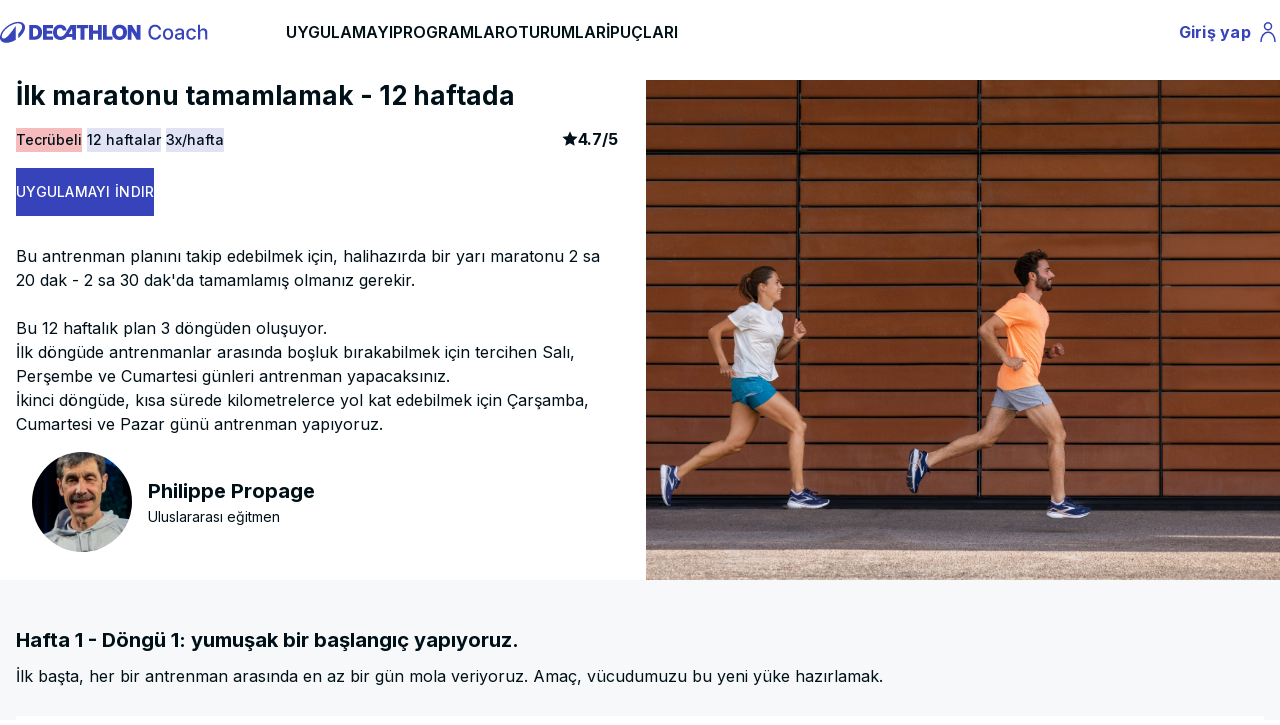

--- FILE ---
content_type: text/html; charset=UTF-8
request_url: https://www.decathloncoach.com/tr/home/coaching/sport-program/39a4bb4ad40181920c09a2aad14c6a93
body_size: 21591
content:
<!DOCTYPE html>
<html lang="tr" class="desktop">
    <head>
        <link rel="icon" type="image/png" href="/bundles/geonautemodulecore/img/favicon.png" />
        <meta charset="UTF-8" />
        <meta name="viewport" content="width=device-width, initial-scale=1.0" />
        <meta name="robots" content="index, follow, all" />            <meta property="og:title" content="İlk maratonu tamamlamak - 12 haftada" />
    <meta property="og:image" content="https://contents.mediadecathlon.com/p2498512/k$51d0931d2cbdae623f075401317eff08/BROOKS%20GHOST%2015%20M%20DARK%20BLUE%20ORANGE%20SS23.jpg?format=auto" />
            <meta name="apple-itunes-app" content="app-id=495106186">
    <link rel="manifest" href="/manifest.json">
                            <link rel="canonical" href="https://www.decathloncoach.com/tr/home/coaching/sport-program/39a4bb4ad40181920c09a2aad14c6a93" />
        
        <title>    İlk maratonu tamamlamak - 12 haftada
</title>
            <meta property="og:description" content="Bu antrenman planını takip edebilmek için, halihazırda bir yarı maratonu 2 sa 20 dak - 2 sa 30 dak&#039;da tamamlamış olmanız gerekir.

Bu 12 haftalık plan 3 döngüden oluşuyor.
İlk döngüde antrenmanlar arasında boşluk bırakabilmek için tercihen Salı, Perşembe ve Cumartesi günleri antrenman yapacaksınız.
İkinci döngüde, kısa sürede kilometrelerce yol kat edebilmek için Çarşamba, Cumartesi ve Pazar günü antrenman yapıyoruz." />
    <meta name="description" content="Bu antrenman planını takip edebilmek için, halihazırda bir yarı maratonu 2 sa 20 dak - 2 sa 30 dak&#039;da tamamlamış olmanız gerekir.

Bu 12 haftalık plan 3 döngüden oluşuyor.
İlk döngüde antrenmanlar arasında boşluk bırakabilmek için tercihen Salı, Perşembe ve Cumartesi günleri antrenman yapacaksınız.
İkinci döngüde, kısa sürede kilometrelerce yol kat edebilmek için Çarşamba, Cumartesi ve Pazar günü antrenman yapıyoruz." />

        <!-- Loading stylesheets -->
                        <link rel="stylesheet"  href="/ressources/qtip2/3.0.3/jquery.qtip.min.css" />
            <link rel="stylesheet" href="/build/css/vitamin.css" />
        

                    <script type="application/ld+json">
    { "@context": "https://schema.org",
        "@type": "SoftwareApplication",
        "name": "Decathlon Coach",
        "operatingSystem": "ANDROID",
        "applicationCategory": "SportApplication",
        "aggregateRating": {
            "@type": "AggregateRating",
            "ratingValue": "4.5",
            "bestRating": "5",
            "worstRating": "1",
            "ratingCount": "40000" },
        "offers": { "@type": "Offer", "price": "0", "priceCurrency": "EUR" },
        "installUrl": "https://app.adjust.com/3jliilb?fallback=https://play.google.com/store/apps/details?id=com.geonaute.geonaute"
    }
</script>
<script type="application/ld+json">
    { "@context": "https://schema.org",
        "@type": "SoftwareApplication",
        "name": "Decathlon Coach",
        "operatingSystem": "IOS",
        "applicationCategory": "SportApplication",
        "aggregateRating": {
            "@type": "AggregateRating",
            "ratingValue": "4.5",
            "bestRating": "5",
            "worstRating": "1",
            "ratingCount": "14000" },
        "offers": { "@type": "Offer", "price": "0", "priceCurrency": "EUR" },
        "installUrl": "https://app.adjust.com/5bfepo7?fallback=https://apps.apple.com/fr/app/decathlon-coach-sport-running/id495106186"
    }

</script>            <script type="application/ld+json">
    {
        "@context": "https://schema.org",
        "@type": "Organization",
        "name": "Decathlon Coach",
        "url": "https://www.decathloncoach.com/tr/home/",
        "logo": "https://www.decathloncoach.com/bundles/geonautemodulecore/img/logo_decathloncoach.svg",
        "sameAs": [
            "https://www.facebook.com/decathloncoach/",
            "https://www.instagram.com/decathloncoach/"
        ],
        "aggregateRating": {
            "@type": "AggregateRating",
            "ratingValue": "4.5",
            "bestRating": "5",
            "worstRating": "1",
            "ratingCount": "137738"
        }
    }
</script>        
        <!-- Loading fonts -->
                                    <link rel="stylesheet"  href="/build/css/geonaute-font.css" />
                <link
                        href="https://fonts.googleapis.com/css2?family=Inter:wght@100;200;300;400;500;600;700;800;900&display=swap"
                        rel="stylesheet"
                />
                    
        <script type="text/javascript">
            var iplobserverstart = new Date();
            var iplperformancetiming = 1;
        </script>

        <!--[if lt IE 9]>
    <script src="/ressources/html5shiv/3.7.0/html5shiv-printshiv.min.js"></script>
    <script src="/ressources/respond.js/1.3.0/respond.min.js"></script>
<![endif]-->
        <script type="text/javascript" src="/ressources/jquery/jquery-1.9.1.min.js"></script>
        <script type="text/javascript" src="/ressources/jquery.migrate/jquery-migrate-1.2.1.min.js"></script>
    </head>
    <body data-request-id="">
        <div class="global-container">
                    <div class="block gt-tablet:vtmn-hidden">
    <nav class="vtmn-navbar" aria-label="Navbar with icons">
        <div class="vtmn-navbar_left-navigation">
            <button
                    id="burger-btn"
                    class="vtmn-btn vtmn-btn_size--medium vtmn-btn--icon-alone vtmn-btn_variant--ghost vtmns-default-menu-background-color vtmns-color-black vtmns-btn--play-icon"
                    aria-expanded="false"
            >
                <span class="vtmn-sr-only">Menu</span>
                <span class="vtmns-play-icons" aria-hidden="true">
                    <svg width="24" height="24" viewBox="0 0 24 24" fill="none" xmlns="http://www.w3.org/2000/svg">
                        <path d="M2.75 12H21.25M2.75 5.75H21.25M2.75 18.25H21.25" stroke="black" stroke-width="1.5" stroke-linecap="square"/>
                    </svg>
                </span>
            </button>

            <a class="vtmn-navbar_logo" href="/tr/home/"
               title="Decathlon Home Page">
                <img loading="lazy" alt="DECATHLON COACH"
                     src="/bundles/geonautemodulecore/img/logo_decathloncoach_sansbord-V2.svg" height="35px" />
            </a>
        </div>

        <div class="vtmn-navbar_right-navigation">
            <a href="/tr/portal">
                <button class="vtmn-btn vtmn-btn_size--medium vtmn-btn--icon-alone vtmn-btn_variant--ghost vtmns-color-black">
                    <span class="vtmn-sr-only">Profile</span>
                    <span class="vtmns-play-icons" aria-hidden="true">
                        <svg width="24" height="24" viewBox="0 0 24 24" fill="none" xmlns="http://www.w3.org/2000/svg">
                            <path d="M5 22C5 16.1 8.1 12.3 12 12.2C15.9 12.1 19 16 19 21.9M12 2.79999C10.1 2.79999 8.5 4.39999 8.5 6.29999C8.5 8.19999 10.1 9.79999 12 9.79999C13.9 9.79999 15.5 8.19999 15.5 6.29999C15.5 4.39999 13.9 2.79999 12 2.79999Z" stroke="black" stroke-width="1.5"/>
                        </svg>
                </span>
                </button>
            </a>
        </div>
    </nav>
</div>

<div class="block mobile:vtmn-hidden vtmn-mx-auto vtmns-container">
    <nav class="vtmn-navbar" aria-label="Navbar with icons">
        <div class="vtmn-navbar_left-navigation">
            <a class="vtmn-navbar_logo" href="/tr/home/"
               title="Decathlon Home Page">
                <img loading="lazy" alt="DECATHLON COACH"
                     src="/bundles/geonautemodulecore/img/logo_decathloncoach_sansbord-V2.svg" height="35px" />
            </a>

            <div class="mobile:vtmn-hidden vtmn-gap-8 vtmn-ml-10">
                <div class="">
                    <a class="vtmn-font-bold vtmn-text-base " href="/tr/home/">UYGULAMAYI</a>
                </div>
                <div class="">
                    <a class="vtmn-font-bold vtmn-text-base " href="/tr/home/coaching/programs/sport">PROGRAMLAR</a>
                </div>
                <div class="">
                    <a class="vtmn-font-bold vtmn-text-base " href="/tr/home/coaching/sessions/sport">OTURUMLAR</a>
                </div>
                <div class="">
                    <a class="vtmn-font-bold vtmn-text-base " href="/tr/home/advices">İPUÇLARI</a>
                </div>
            </div>
        </div>

        <div class="vtmn-navbar_right-navigation">
            <a href="/tr/portal">
                <button class="vtmn-btn vtmn-btn_size--medium vtmn-btn_variant--ghost vtmns-sign-in-text">
                    <span class="vtmn-sr-only">Profile</span>
                    Giriş yap
                    <span class="vtmns-desktop-play-icons" aria-hidden="true">
                        <svg width="24" height="24" viewBox="0 0 24 24" fill="none" xmlns="http://www.w3.org/2000/svg">
                            <path d="M5 22C5 16.1 8.1 12.3 12 12.2C15.9 12.1 19 16 19 21.9M12 2.79999C10.1 2.79999 8.5 4.39999 8.5 6.29999C8.5 8.19999 10.1 9.79999 12 9.79999C13.9 9.79999 15.5 8.19999 15.5 6.29999C15.5 4.39999 13.9 2.79999 12 2.79999Z" stroke="currentColor" stroke-width="1.5"/>
                        </svg>
                    </span>
                </button>
            </a>
        </div>
    </nav>
</div>

<div id="burger-menu" class="block vtmn-hidden">
    <ul class="vtmn-list">
        <li class="vtmn-list_item-size--small vtmn-list_item--without-divider" tabindex="0">
            <div class="vtmn-list_text">
                <a class="vtmn-font-bold vtmn-text-base " href="/tr/home/">UYGULAMAYI</a>
            </div>
        </li>

        <li class="vtmn-list_item-size--small vtmn-list_item--without-divider" tabindex="1">
            <div class="vtmn-list_text">
                <a class="vtmn-font-bold vtmn-text-base " href="/tr/home/coaching/programs/sport">Programlar</a>
            </div>
        </li>

        <li class="vtmn-list_item-size--small vtmn-list_item--without-divider" tabindex="2">
            <div class="vtmn-list_text">
                <a class="vtmn-font-bold vtmn-text-base " href="/tr/home/coaching/sessions/sport">Oturumlar</a>
            </div>
        </li>

        <li class="vtmn-list_item-size--small vtmn-list_item--without-divider" tabindex="3">
            <div class="vtmn-list_text">
                <a class="vtmn-font-bold vtmn-text-base " href="/tr/home/advices">İpuçları</a>
            </div>
        </li>
    </ul>
</div>

<script>
    $(document).ready(function() {
        $('#burger-btn').on('click', function () {
            let menu = $('#burger-menu');

            if (menu.hasClass('vtmn-hidden')) {
                menu.removeClass('vtmn-hidden');
            } else {
                menu.addClass('vtmn-hidden');
            }
        });
    });
</script>                <section>
            <div>
        <div class="vtmn-container vtmn-mx-auto vtmns-container" itemscope itemtype="https://schema.org/Product">
    <meta itemprop="exerciseType" content="Koşu">
    <div class="vtmn-grid lt-small-desktop:vtmn-grid-cols-1 gt-small-desktop:vtmn-grid-cols-2 gt-small-desktop:vtmn-gap-3 gt-small-desktop:vtmn-pt-4 vtmn-bg-background-primary">
        <div class="block lt-small-desktop:vtmn-py-4 gt-small-desktop:vtmn-order-last">
            <div class="lt-small-desktop:vtmn-mx-4">
                <img
                        alt=""
                        class="vtmn-w-full vtmns-main-image"
                        src="https://contents.mediadecathlon.com/p2498512/k$51d0931d2cbdae623f075401317eff08/BROOKS%20GHOST%2015%20M%20DARK%20BLUE%20ORANGE%20SS23.jpg?format=auto"
                        itemprop="image"
                />
            </div>
        </div>

        <div>
            <div class="block">
                <h1 class="vtmn-typo_title-4 vtmn-mx-4" itemprop="name">İlk maratonu tamamlamak - 12 haftada</h1>
            </div>
            <div class="block vtmn-my-4 vtmn-mx-4">
                
    
<span class="vtmn-tag vtmn-tag_variant--decorative_brick">
    Tecrübeli
</span>
                <span class="vtmn-tag vtmn-tag_variant--decorative_cobalt">12 haftalar</span>
                <span class="vtmn-tag vtmn-tag_variant--decorative_cobalt">
                    3x/hafta</span>
                <div class="vtmn-float-right">
                    <div class="vtmn-rating" itemprop="aggregateRating" itemscope itemtype="https://schema.org/AggregateRating">
                        <span class="vtmx-star-fill" role="presentation"></span>
                        <span class="vtmn-rating_comment--primary">
                            <span class="vtmn-sr-only">article rating</span>
                            <meta itemprop="worstRating" content="1">
                            <span itemprop="ratingValue">4.7</span>/<span itemprop="bestRating">5</span>
                                                        <span class="vtmn-sr-only" itemprop="ratingCount">376</span>
                         </span>
                    </div>
                </div>
                <div class="mobile:vtmn-hidden vtmn-my-4">
                    <button data-modalid="download"
                            class="vtmns-modal-open vtmn-btn vtmn-btn_variant--primary vtmn-btn--icon-left vtmn-btn_size--medium">
                        UYGULAMAYI İNDIR
                    </button>
                </div>
            </div>

            <div class="block vtmn-bg-background-primary vtmn-px-4 vtmn-py-3">
                <p class="vtmn-typo_text-2" itemprop="description">Bu antrenman planını takip edebilmek için, halihazırda bir yarı maratonu 2 sa 20 dak - 2 sa 30 dak&#039;da tamamlamış olmanız gerekir.<br />
<br />
Bu 12 haftalık plan 3 döngüden oluşuyor.<br />
İlk döngüde antrenmanlar arasında boşluk bırakabilmek için tercihen Salı, Perşembe ve Cumartesi günleri antrenman yapacaksınız.<br />
İkinci döngüde, kısa sürede kilometrelerce yol kat edebilmek için Çarşamba, Cumartesi ve Pazar günü antrenman yapıyoruz.</p>
                
<div class="vtmn-card_variant--side-image mobile:vtmn-my-4" itemprop="author" itemscope="" itemtype="https://schema.org/Person">
    <div>
        <img
                class="vtmns-coach-img vtmn-rounded-full vtmn-flex mobile:vtmn-items-center mobile:vtmn-justify-center vtmn-m-4 mobile:vtmn-mr-8 vtmn-object-cover"
                src="https://dcm-media.geonaute.com/dcm/media-manager/images/Philippe_(2)_-_copie_2.jpeg"
                itemprop="image"
                alt=""
        />
    </div>
    <div class="vtmn-card_content vtmn-flex vtmn-justify-center">
        <h2 class="vtmn-card_content--title" itemprop="givenName">Philippe Propage</h2>
        <span class="vtmn-card_content--body" itemprop="jobTitle">Uluslararası eğitmen</span>
    </div>
</div>                <div class="gt-small-desktop:vtmn-hidden">
                    <div class="vtmn-card_variant--side-image vtmn-my-2 vtmn-items-center vtmn-justify-center">
                        <div class="vtmn-card_image vtmns-card-logo">
                            <img
                                    class="vtmn-rounded-md"
                                    loading="lazy"
                                    src="/bundles/geonautemodulecore/img/logo_decathloncoach.svg"
                            />
                        </div>
                        <div class="vtmn-card_content vtmn-flex vtmn-items-center vtmn-justify-center">
                            <span class="vtmn-typo_text-2">
                                Bu programı başlatmak için Decathlon Coach uygulamasına sahip olmanız gerekiyor !
                            </span>
                        </div>
                    </div>
                </div>
            </div>
        </div>
    </div>
</div>

<div class="vtmn-bg-background-secondary vtmn-py-6">
    <div class="vtmn-container vtmn-mx-auto vtmns-container">
        <div class="block">
                            <div>
                    <h2 class="vtmn-typo_title-5 vtmn-mt-4 vtmn-mx-4">
                        Hafta 1 - Döngü 1: yumuşak bir başlangıç yapıyoruz.
                    </h2>
                    <p class="vtmn-my-3 vtmn-px-4 vtmn-typo_text-2">
                        İlk başta, her bir antrenman arasında en az bir gün mola veriyoruz. Amaç, vücudumuzu bu yeni yüke hazırlamak.
                    </p>
                    <div class="vtmn-p-4 vtmn-mb-4">
                        <ul class="vtmn-list">
                                                        <a class="vtmns-modal-open" data-modalid="modal-1-0">
                                <li tabindex="0" class="mobile:vtmn-text-sm">
                                    <div style="padding-right: 0; padding-left: 13px;" class="vtmn-list_text vtmn-text-left vtmn-truncate">
                                        <div class="vtmn-truncate">
                                            <span class="vtmn-font-bold vtmn-text-content-active">
                                                                                                    <span>01. </span>
                                                                                            </span>
                                            <span>
                                                1 sa yavaş tempo koşu
                                            </span>
                                        </div>
                                    </div>
                                    <div style="padding-left: 0; padding-right: 7px;" class="vtmn-list_end-action">
                                        <button class="vtmn-btn vtmn-btn_variant--ghost vtmn-btn_size--medium vtmn-btn--icon-alone">
                                            <span class="vtmx-chevron-right-fill vtmn-font-bold" aria-hidden="true"></span>
                                        </button>
                                    </div>
                                </li>
                            </a>
                            <div
                                    class="vtmn-modal_background-overlay vtmn-hidden"
                                    id="modal-1-0"
                                    role="dialog"
                                    aria-modal="true"
                            >
                                <div class="vtmns-modal vtmns-transition
                                mobile:vtmn-h-screen mobile:vtmn-left-0 mobile:vtmn-w-screen mobile:vtmn-p-6
                                gt-tablet:vtmn-right-0 gt-tablet:vtmn-top-0 gt-tablet:vtmn-bottom-0 gt-tablet:vtmn-h-auto gt-tablet:vtmn-p-4 gt-tablet:vtmn-w-1/3">
                                    <div class="vtmn-flex vtmn-justify-end">
                                        <button data-modalid="modal-1-0"
                                                class="vtmns-modal-close vtmn-btn vtmn-btn_variant--ghost vtmn-btn--icon-alone vtmn-btn_size--medium">
                                            <span class="vtmx-close-line" aria-hidden="true"></span>
                                        </button>
                                    </div>
                                    <div class="vtmn-modal_content_body">
                                        <div class="vtmn-typo_text-1 vtmn-font-bold vtmn-mb-3">
                                            Oturum 1 : 1 sa yavaş tempo koşu
                                        </div>
                                        <p class="vtmn-typo_text-3">
                                            Nefes kontrolünde bir zorluk yaşamayacağınız bir tempoyla 1 saat koşacaksınız.<br />
Koşarken konuşabiliyor olmanız gerek.<br />
<br />
Bu zevk alacağınız bir antrenman olmalı. İhtiyaç hissederseniz yavaşlayabilirsiniz.<br />
<br />
Bu antrenman 1 saat sürecek.
                                        </p>
                                        <div class="vtmn-typo_text-2 vtmn-font-bold vtmn-my-2 vtmn-mt-8">
                                            Совет перед сеансом
                                        </div>
                                        <p class="vtmn-typo_text-3">
                                            Bir kardiyo frekans ölçeriniz varsa, nabzınız maksimum kalp atışınızın %70&#039;i civarında kalmalı. %75&#039;i aşmamalı.
                                        </p>
                                        <div class="vtmn-mt-8">
                                            <div class="vtmn-typo_text-2 vtmn-font-bold vtmn-mb-2">
                                                Oturum egzersizleri
                                            </div>
                                            <ul class="vtmns-session-summary">
                                                                                                <li class="vtmns-section vtmns-default-cursor vtmns-default-background-color">
                                                    <span class="vtmns-section-index vtmn-typo_text-3">
                                                        01
                                                    </span>
                                                    <div class="vtmn-flex vtmn-flex-col">
                                                    <span class="vtmns-section-title vtmn-typo_text-3 vtmn-font-not-bold">1 saat yavaş tempo koşu</span>
                                                                                                        </div>
                                                </li>
                                                                                            </ul>
                                        </div>
                                        <div class="vtmn-typo_text-2 vtmn-font-bold vtmn-my-2 vtmn-mt-8">
                                            Antrenman sonrası tavsiyeler
                                        </div>
                                        <p class="vtmn-typo_text-3">
                                            Antrenman çok yoğun olmasa da koşunun ardından su içmeyi unutmayın.<br />
Antrenman biter bitmez birkaç esneme germe hareketi yapabilirsiniz.
                                        </p>
                                    </div>
                                </div>
                            </div>
                                                        <a class="vtmns-modal-open" data-modalid="modal-1-1">
                                <li tabindex="0" class="mobile:vtmn-text-sm">
                                    <div style="padding-right: 0; padding-left: 13px;" class="vtmn-list_text vtmn-text-left vtmn-truncate">
                                        <div class="vtmn-truncate">
                                            <span class="vtmn-font-bold vtmn-text-content-active">
                                                                                                    <span>02. </span>
                                                                                            </span>
                                            <span>
                                                1 sa yavaş tempo koşu
                                            </span>
                                        </div>
                                    </div>
                                    <div style="padding-left: 0; padding-right: 7px;" class="vtmn-list_end-action">
                                        <button class="vtmn-btn vtmn-btn_variant--ghost vtmn-btn_size--medium vtmn-btn--icon-alone">
                                            <span class="vtmx-chevron-right-fill vtmn-font-bold" aria-hidden="true"></span>
                                        </button>
                                    </div>
                                </li>
                            </a>
                            <div
                                    class="vtmn-modal_background-overlay vtmn-hidden"
                                    id="modal-1-1"
                                    role="dialog"
                                    aria-modal="true"
                            >
                                <div class="vtmns-modal vtmns-transition
                                mobile:vtmn-h-screen mobile:vtmn-left-0 mobile:vtmn-w-screen mobile:vtmn-p-6
                                gt-tablet:vtmn-right-0 gt-tablet:vtmn-top-0 gt-tablet:vtmn-bottom-0 gt-tablet:vtmn-h-auto gt-tablet:vtmn-p-4 gt-tablet:vtmn-w-1/3">
                                    <div class="vtmn-flex vtmn-justify-end">
                                        <button data-modalid="modal-1-1"
                                                class="vtmns-modal-close vtmn-btn vtmn-btn_variant--ghost vtmn-btn--icon-alone vtmn-btn_size--medium">
                                            <span class="vtmx-close-line" aria-hidden="true"></span>
                                        </button>
                                    </div>
                                    <div class="vtmn-modal_content_body">
                                        <div class="vtmn-typo_text-1 vtmn-font-bold vtmn-mb-3">
                                            Oturum 2 : 1 sa yavaş tempo koşu
                                        </div>
                                        <p class="vtmn-typo_text-3">
                                            Nefes kontrolünde bir zorluk yaşamayacak şekilde 1 saat yavaş tempoyla koşacaksınız.<br />
Koşarken konuşabiliyor olmanız gerek.<br />
<br />
Bu zevk alacağınız bir antrenman olmalı. İhtiyaç hissederseniz yavaşlayabilirsiniz.<br />
<br />
Bu antrenman 1 saat sürecek.
                                        </p>
                                        <div class="vtmn-typo_text-2 vtmn-font-bold vtmn-my-2 vtmn-mt-8">
                                            Совет перед сеансом
                                        </div>
                                        <p class="vtmn-typo_text-3">
                                            Bir kardiyo frekans ölçeriniz varsa, nabzınız maksimum kalp atışınızın %70&#039;i civarında kalmalı. %75&#039;i aşmamalı.
                                        </p>
                                        <div class="vtmn-mt-8">
                                            <div class="vtmn-typo_text-2 vtmn-font-bold vtmn-mb-2">
                                                Oturum egzersizleri
                                            </div>
                                            <ul class="vtmns-session-summary">
                                                                                                <li class="vtmns-section vtmns-default-cursor vtmns-default-background-color">
                                                    <span class="vtmns-section-index vtmn-typo_text-3">
                                                        01
                                                    </span>
                                                    <div class="vtmn-flex vtmn-flex-col">
                                                    <span class="vtmns-section-title vtmn-typo_text-3 vtmn-font-not-bold">1 saat yavaş tempo koşu</span>
                                                                                                        </div>
                                                </li>
                                                                                            </ul>
                                        </div>
                                        <div class="vtmn-typo_text-2 vtmn-font-bold vtmn-my-2 vtmn-mt-8">
                                            Antrenman sonrası tavsiyeler
                                        </div>
                                        <p class="vtmn-typo_text-3">
                                            Antrenman çok yoğun olmasa da koşunun ardından su içmeyi unutmayın.<br />
Antrenman biter bitmez birkaç esneme germe hareketi yapabilirsiniz.
                                        </p>
                                    </div>
                                </div>
                            </div>
                                                        <a class="vtmns-modal-open" data-modalid="modal-1-2">
                                <li tabindex="0" class="mobile:vtmn-text-sm">
                                    <div style="padding-right: 0; padding-left: 13px;" class="vtmn-list_text vtmn-text-left vtmn-truncate">
                                        <div class="vtmn-truncate">
                                            <span class="vtmn-font-bold vtmn-text-content-active">
                                                                                                    <span>03. </span>
                                                                                            </span>
                                            <span>
                                                uzun koşu 1 sa 30 dak
                                            </span>
                                        </div>
                                    </div>
                                    <div style="padding-left: 0; padding-right: 7px;" class="vtmn-list_end-action">
                                        <button class="vtmn-btn vtmn-btn_variant--ghost vtmn-btn_size--medium vtmn-btn--icon-alone">
                                            <span class="vtmx-chevron-right-fill vtmn-font-bold" aria-hidden="true"></span>
                                        </button>
                                    </div>
                                </li>
                            </a>
                            <div
                                    class="vtmn-modal_background-overlay vtmn-hidden"
                                    id="modal-1-2"
                                    role="dialog"
                                    aria-modal="true"
                            >
                                <div class="vtmns-modal vtmns-transition
                                mobile:vtmn-h-screen mobile:vtmn-left-0 mobile:vtmn-w-screen mobile:vtmn-p-6
                                gt-tablet:vtmn-right-0 gt-tablet:vtmn-top-0 gt-tablet:vtmn-bottom-0 gt-tablet:vtmn-h-auto gt-tablet:vtmn-p-4 gt-tablet:vtmn-w-1/3">
                                    <div class="vtmn-flex vtmn-justify-end">
                                        <button data-modalid="modal-1-2"
                                                class="vtmns-modal-close vtmn-btn vtmn-btn_variant--ghost vtmn-btn--icon-alone vtmn-btn_size--medium">
                                            <span class="vtmx-close-line" aria-hidden="true"></span>
                                        </button>
                                    </div>
                                    <div class="vtmn-modal_content_body">
                                        <div class="vtmn-typo_text-1 vtmn-font-bold vtmn-mb-3">
                                            Oturum 3 : uzun koşu 1 sa 30 dak
                                        </div>
                                        <p class="vtmn-typo_text-3">
                                            Nefes kontrolünde bir zorluk yaşamayacak şekilde 1 sa dak yavaş tempoyla koşacaksınız.<br />
Koşarken konuşabiliyor olmanız gerek.<br />
Bir kardiyo frekans ölçeriniz varsa, nabzınız maksimum kalp atışınızın %70&#039;i civarında kalmalı. %75&#039;i aşmamalı.<br />
<br />
Uzun koşularda, her 20 dakikada bir en az bir yudum su içerek su ihtiyacınızı gidermek uygun olur. <br />
<br />
Bu zevk alacağınız bir antrenman olmalı. İhtiyaç hissederseniz yavaşlayabilirsiniz.<br />
<br />
Bu antrenman 1 sa 30 dak sürecek.
                                        </p>
                                        <div class="vtmn-typo_text-2 vtmn-font-bold vtmn-my-2 vtmn-mt-8">
                                            Совет перед сеансом
                                        </div>
                                        <p class="vtmn-typo_text-3">
                                            Doğada veya şehirde bir parkta koşmak iyi bir fikir olsa da bu defa yolda veya bisiklet pistinde koşacaksınız. Vücudunuzu asfalt zeminde koşmaya alıştırmalısınız.
                                        </p>
                                        <div class="vtmn-mt-8">
                                            <div class="vtmn-typo_text-2 vtmn-font-bold vtmn-mb-2">
                                                Oturum egzersizleri
                                            </div>
                                            <ul class="vtmns-session-summary">
                                                                                                <li class="vtmns-section vtmns-default-cursor vtmns-default-background-color">
                                                    <span class="vtmns-section-index vtmn-typo_text-3">
                                                        01
                                                    </span>
                                                    <div class="vtmn-flex vtmn-flex-col">
                                                    <span class="vtmns-section-title vtmn-typo_text-3 vtmn-font-not-bold">1 sa 30 dak yavaş tempo yol koşusu</span>
                                                                                                        </div>
                                                </li>
                                                                                            </ul>
                                        </div>
                                        <div class="vtmn-typo_text-2 vtmn-font-bold vtmn-my-2 vtmn-mt-8">
                                            Antrenman sonrası tavsiyeler
                                        </div>
                                        <p class="vtmn-typo_text-3">
                                            Antrenman çok yoğun olmasa da koşunun ardından su içmeyi unutmayın.<br />
Antrenman biter bitmez birkaç esneme germe hareketi yapabilirsiniz.
                                        </p>
                                    </div>
                                </div>
                            </div>
                                                    </ul>
                    </div>
                </div>
                            <div>
                    <h2 class="vtmn-typo_title-5 vtmn-mt-4 vtmn-mx-4">
                        Hafta 2 - Döngü 1: Süreleri kademeli olarak artırıyoruz
                    </h2>
                    <p class="vtmn-my-3 vtmn-px-4 vtmn-typo_text-2">
                        Antrenmana çok kullanılmamış bir çift ayakkabıyla başlamaya çalışın. Hazırlık aşamasında model değiştirmek zorunda kalmayın.
                    </p>
                    <div class="vtmn-p-4 vtmn-mb-4">
                        <ul class="vtmn-list">
                                                        <a class="vtmns-modal-open" data-modalid="modal-2-3">
                                <li tabindex="0" class="mobile:vtmn-text-sm">
                                    <div style="padding-right: 0; padding-left: 13px;" class="vtmn-list_text vtmn-text-left vtmn-truncate">
                                        <div class="vtmn-truncate">
                                            <span class="vtmn-font-bold vtmn-text-content-active">
                                                                                                    <span>04. </span>
                                                                                            </span>
                                            <span>
                                                1 sa yavaş tempo koşu
                                            </span>
                                        </div>
                                    </div>
                                    <div style="padding-left: 0; padding-right: 7px;" class="vtmn-list_end-action">
                                        <button class="vtmn-btn vtmn-btn_variant--ghost vtmn-btn_size--medium vtmn-btn--icon-alone">
                                            <span class="vtmx-chevron-right-fill vtmn-font-bold" aria-hidden="true"></span>
                                        </button>
                                    </div>
                                </li>
                            </a>
                            <div
                                    class="vtmn-modal_background-overlay vtmn-hidden"
                                    id="modal-2-3"
                                    role="dialog"
                                    aria-modal="true"
                            >
                                <div class="vtmns-modal vtmns-transition
                                mobile:vtmn-h-screen mobile:vtmn-left-0 mobile:vtmn-w-screen mobile:vtmn-p-6
                                gt-tablet:vtmn-right-0 gt-tablet:vtmn-top-0 gt-tablet:vtmn-bottom-0 gt-tablet:vtmn-h-auto gt-tablet:vtmn-p-4 gt-tablet:vtmn-w-1/3">
                                    <div class="vtmn-flex vtmn-justify-end">
                                        <button data-modalid="modal-2-3"
                                                class="vtmns-modal-close vtmn-btn vtmn-btn_variant--ghost vtmn-btn--icon-alone vtmn-btn_size--medium">
                                            <span class="vtmx-close-line" aria-hidden="true"></span>
                                        </button>
                                    </div>
                                    <div class="vtmn-modal_content_body">
                                        <div class="vtmn-typo_text-1 vtmn-font-bold vtmn-mb-3">
                                            Oturum 4 : 1 sa yavaş tempo koşu
                                        </div>
                                        <p class="vtmn-typo_text-3">
                                            Nefes kontrolünde bir zorluk yaşamayacağınız bir tempoyla 1 saat koşacaksınız.<br />
Koşarken konuşabiliyor olmanız gerek.<br />
<br />
Bu zevk alacağınız bir antrenman olmalı. İhtiyaç hissederseniz yavaşlayabilirsiniz.<br />
<br />
Bu antrenman 1 saat sürecek.
                                        </p>
                                        <div class="vtmn-typo_text-2 vtmn-font-bold vtmn-my-2 vtmn-mt-8">
                                            Совет перед сеансом
                                        </div>
                                        <p class="vtmn-typo_text-3">
                                            Bir kardiyo frekans ölçeriniz varsa, nabzınız maksimum kalp atışınızın %70&#039;i civarında kalmalı. %75&#039;i aşmamalı.
                                        </p>
                                        <div class="vtmn-mt-8">
                                            <div class="vtmn-typo_text-2 vtmn-font-bold vtmn-mb-2">
                                                Oturum egzersizleri
                                            </div>
                                            <ul class="vtmns-session-summary">
                                                                                                <li class="vtmns-section vtmns-default-cursor vtmns-default-background-color">
                                                    <span class="vtmns-section-index vtmn-typo_text-3">
                                                        01
                                                    </span>
                                                    <div class="vtmn-flex vtmn-flex-col">
                                                    <span class="vtmns-section-title vtmn-typo_text-3 vtmn-font-not-bold">1 saat yavaş tempo koşu</span>
                                                                                                        </div>
                                                </li>
                                                                                            </ul>
                                        </div>
                                        <div class="vtmn-typo_text-2 vtmn-font-bold vtmn-my-2 vtmn-mt-8">
                                            Antrenman sonrası tavsiyeler
                                        </div>
                                        <p class="vtmn-typo_text-3">
                                            Antrenman çok yoğun olmasa da koşunun ardından su içmeyi unutmayın.<br />
Antrenman biter bitmez birkaç esneme germe hareketi yapabilirsiniz.
                                        </p>
                                    </div>
                                </div>
                            </div>
                                                        <a class="vtmns-modal-open" data-modalid="modal-2-4">
                                <li tabindex="0" class="mobile:vtmn-text-sm">
                                    <div style="padding-right: 0; padding-left: 13px;" class="vtmn-list_text vtmn-text-left vtmn-truncate">
                                        <div class="vtmn-truncate">
                                            <span class="vtmn-font-bold vtmn-text-content-active">
                                                                                                    <span>05. </span>
                                                                                            </span>
                                            <span>
                                                1 sa 15 dak, 5 dakikası daha hızlı
                                            </span>
                                        </div>
                                    </div>
                                    <div style="padding-left: 0; padding-right: 7px;" class="vtmn-list_end-action">
                                        <button class="vtmn-btn vtmn-btn_variant--ghost vtmn-btn_size--medium vtmn-btn--icon-alone">
                                            <span class="vtmx-chevron-right-fill vtmn-font-bold" aria-hidden="true"></span>
                                        </button>
                                    </div>
                                </li>
                            </a>
                            <div
                                    class="vtmn-modal_background-overlay vtmn-hidden"
                                    id="modal-2-4"
                                    role="dialog"
                                    aria-modal="true"
                            >
                                <div class="vtmns-modal vtmns-transition
                                mobile:vtmn-h-screen mobile:vtmn-left-0 mobile:vtmn-w-screen mobile:vtmn-p-6
                                gt-tablet:vtmn-right-0 gt-tablet:vtmn-top-0 gt-tablet:vtmn-bottom-0 gt-tablet:vtmn-h-auto gt-tablet:vtmn-p-4 gt-tablet:vtmn-w-1/3">
                                    <div class="vtmn-flex vtmn-justify-end">
                                        <button data-modalid="modal-2-4"
                                                class="vtmns-modal-close vtmn-btn vtmn-btn_variant--ghost vtmn-btn--icon-alone vtmn-btn_size--medium">
                                            <span class="vtmx-close-line" aria-hidden="true"></span>
                                        </button>
                                    </div>
                                    <div class="vtmn-modal_content_body">
                                        <div class="vtmn-typo_text-1 vtmn-font-bold vtmn-mb-3">
                                            Oturum 5 : 1 sa 15 dak, 5 dakikası daha hızlı
                                        </div>
                                        <p class="vtmn-typo_text-3">
                                            Kendinizi rahat hissedeceğiniz 1 dakikalık bir koşudan sonra, biraz daha hızlı bir 5 dakika koşuyla ve ardından 10 dakika yavaş koşuyla devam ediyorsunuz.<br />
<br />
Belirli bir kalp ritmine göre koşuyorsanız, nabzınız antrenmanın 60 dakikasında maksimum kalp atışınızın %65-%70&#039;i civarında, 5 dakikalık hızlı kısımda %80&#039;i civarında ve 10 dakikalık yavaş kısımda ise %60&#039;ı civarında olmalı.<br />
<br />
Bu antrenman 1 sa 15 dak sürecek.
                                        </p>
                                        <div class="vtmn-typo_text-2 vtmn-font-bold vtmn-my-2 vtmn-mt-8">
                                            Совет перед сеансом
                                        </div>
                                        <p class="vtmn-typo_text-3">
                                            5 dakika hızlı koşu sprint için değil! Kendinizi rahat hissedecek şekilde daha hızlı gideceksiniz. İdeal olan hızlı kısmı nabzınız maksimum kalp atışınızın %80&#039;i civarında olacak şekilde tamamlamak.<br />
<br />
Belirli bir kalp ritmine göre koşuyorsanız, hızlı kısımda nabzınız maksimum kalp atışınızın %80&#039;i civarında olacak.
                                        </p>
                                        <div class="vtmn-mt-8">
                                            <div class="vtmn-typo_text-2 vtmn-font-bold vtmn-mb-2">
                                                Oturum egzersizleri
                                            </div>
                                            <ul class="vtmns-session-summary">
                                                                                                <li class="vtmns-section vtmns-default-cursor vtmns-default-background-color">
                                                    <span class="vtmns-section-index vtmn-typo_text-3">
                                                        01
                                                    </span>
                                                    <div class="vtmn-flex vtmn-flex-col">
                                                    <span class="vtmns-section-title vtmn-typo_text-3 vtmn-font-not-bold">1 saat yavaş tempo koşu</span>
                                                                                                        </div>
                                                </li>
                                                                                                <li class="vtmns-section vtmns-default-cursor vtmns-default-background-color">
                                                    <span class="vtmns-section-index vtmn-typo_text-3">
                                                        02
                                                    </span>
                                                    <div class="vtmn-flex vtmn-flex-col">
                                                    <span class="vtmns-section-title vtmn-typo_text-3 vtmn-font-not-bold">5 dakika hızlı koşu</span>
                                                                                                        </div>
                                                </li>
                                                                                                <li class="vtmns-section vtmns-default-cursor vtmns-default-background-color">
                                                    <span class="vtmns-section-index vtmn-typo_text-3">
                                                        03
                                                    </span>
                                                    <div class="vtmn-flex vtmn-flex-col">
                                                    <span class="vtmns-section-title vtmn-typo_text-3 vtmn-font-not-bold">10 dakika soğuma</span>
                                                                                                        </div>
                                                </li>
                                                                                            </ul>
                                        </div>
                                        <div class="vtmn-typo_text-2 vtmn-font-bold vtmn-my-2 vtmn-mt-8">
                                            Antrenman sonrası tavsiyeler
                                        </div>
                                        <p class="vtmn-typo_text-3">
                                            Antrenmanın hemen ardından ve antrenmandan sonraki saatlerde su içmek çok önemli.<br />
Su kaybı önemlidir, bu nedenle hemen telafi edilmesi gerekir. Antrenman sonunda hafif esneme germe de yapabilirsiniz.
                                        </p>
                                    </div>
                                </div>
                            </div>
                                                        <a class="vtmns-modal-open" data-modalid="modal-2-5">
                                <li tabindex="0" class="mobile:vtmn-text-sm">
                                    <div style="padding-right: 0; padding-left: 13px;" class="vtmn-list_text vtmn-text-left vtmn-truncate">
                                        <div class="vtmn-truncate">
                                            <span class="vtmn-font-bold vtmn-text-content-active">
                                                                                                    <span>06. </span>
                                                                                            </span>
                                            <span>
                                                uzun koşu 1 sa 45 dak
                                            </span>
                                        </div>
                                    </div>
                                    <div style="padding-left: 0; padding-right: 7px;" class="vtmn-list_end-action">
                                        <button class="vtmn-btn vtmn-btn_variant--ghost vtmn-btn_size--medium vtmn-btn--icon-alone">
                                            <span class="vtmx-chevron-right-fill vtmn-font-bold" aria-hidden="true"></span>
                                        </button>
                                    </div>
                                </li>
                            </a>
                            <div
                                    class="vtmn-modal_background-overlay vtmn-hidden"
                                    id="modal-2-5"
                                    role="dialog"
                                    aria-modal="true"
                            >
                                <div class="vtmns-modal vtmns-transition
                                mobile:vtmn-h-screen mobile:vtmn-left-0 mobile:vtmn-w-screen mobile:vtmn-p-6
                                gt-tablet:vtmn-right-0 gt-tablet:vtmn-top-0 gt-tablet:vtmn-bottom-0 gt-tablet:vtmn-h-auto gt-tablet:vtmn-p-4 gt-tablet:vtmn-w-1/3">
                                    <div class="vtmn-flex vtmn-justify-end">
                                        <button data-modalid="modal-2-5"
                                                class="vtmns-modal-close vtmn-btn vtmn-btn_variant--ghost vtmn-btn--icon-alone vtmn-btn_size--medium">
                                            <span class="vtmx-close-line" aria-hidden="true"></span>
                                        </button>
                                    </div>
                                    <div class="vtmn-modal_content_body">
                                        <div class="vtmn-typo_text-1 vtmn-font-bold vtmn-mb-3">
                                            Oturum 6 : uzun koşu 1 sa 45 dak
                                        </div>
                                        <p class="vtmn-typo_text-3">
                                            Nefes kontrolünde bir zorluk yaşamayacağınız bir tempoyla 1 saat 45 dakika koşacaksınız.<br />
Koşarken konuşabiliyor olmanız gerek.<br />
<br />
Uzun koşularda, her 20 dakikada bir en az bir yudum su içerek su ihtiyacınızı gidermek uygun olur. <br />
<br />
Bu antrenmanda maraton hedefinizi düşünerek koşu ekipmanlarınızı test edebilirsiniz (kıyafetler, su açısından).<br />
<br />
Bu antrenman 1 saat 45 dak sürecek.
                                        </p>
                                        <div class="vtmn-typo_text-2 vtmn-font-bold vtmn-my-2 vtmn-mt-8">
                                            Совет перед сеансом
                                        </div>
                                        <p class="vtmn-typo_text-3">
                                            Kardiyo frekans ölçeriniz varsa, nabzınız maksimum kalp atışınızın %65&#039;i civarında olmalı. %70&#039;i asla geçmemeli.
                                        </p>
                                        <div class="vtmn-mt-8">
                                            <div class="vtmn-typo_text-2 vtmn-font-bold vtmn-mb-2">
                                                Oturum egzersizleri
                                            </div>
                                            <ul class="vtmns-session-summary">
                                                                                                <li class="vtmns-section vtmns-default-cursor vtmns-default-background-color">
                                                    <span class="vtmns-section-index vtmn-typo_text-3">
                                                        01
                                                    </span>
                                                    <div class="vtmn-flex vtmn-flex-col">
                                                    <span class="vtmns-section-title vtmn-typo_text-3 vtmn-font-not-bold">1 sa 45 dak uzun yol koşusu</span>
                                                                                                        </div>
                                                </li>
                                                                                            </ul>
                                        </div>
                                        <div class="vtmn-typo_text-2 vtmn-font-bold vtmn-my-2 vtmn-mt-8">
                                            Antrenman sonrası tavsiyeler
                                        </div>
                                        <p class="vtmn-typo_text-3">
                                            Antrenman çok yoğun olmasa da koşunun ardından su içmeyi unutmayın.<br />
Antrenman biter bitmez birkaç esneme germe hareketi yapabilirsiniz.
                                        </p>
                                    </div>
                                </div>
                            </div>
                                                    </ul>
                    </div>
                </div>
                            <div>
                    <h2 class="vtmn-typo_title-5 vtmn-mt-4 vtmn-mx-4">
                        Hafta 3 - Döngü 1: Koşu hacmini artırıyoruz
                    </h2>
                    <p class="vtmn-my-3 vtmn-px-4 vtmn-typo_text-2">
                        Peş peşe yapılan antrenmanlar ve sarf edilen efordan sonra, hafif bir yorgunluk çökebilir.<br />
<br />
Kendinize iyi bakın. Koştuktan sonra vücudunuzu kuru tutacak giysiler giyin. Beslenme konusundaki tavsiyelerimize uyun. Sağlıklı yaşamaya dikkat edin. Her şey güzel olacak!
                    </p>
                    <div class="vtmn-p-4 vtmn-mb-4">
                        <ul class="vtmn-list">
                                                        <a class="vtmns-modal-open" data-modalid="modal-3-6">
                                <li tabindex="0" class="mobile:vtmn-text-sm">
                                    <div style="padding-right: 0; padding-left: 13px;" class="vtmn-list_text vtmn-text-left vtmn-truncate">
                                        <div class="vtmn-truncate">
                                            <span class="vtmn-font-bold vtmn-text-content-active">
                                                                                                    <span>07. </span>
                                                                                            </span>
                                            <span>
                                                1 sa yavaş tempo koşu
                                            </span>
                                        </div>
                                    </div>
                                    <div style="padding-left: 0; padding-right: 7px;" class="vtmn-list_end-action">
                                        <button class="vtmn-btn vtmn-btn_variant--ghost vtmn-btn_size--medium vtmn-btn--icon-alone">
                                            <span class="vtmx-chevron-right-fill vtmn-font-bold" aria-hidden="true"></span>
                                        </button>
                                    </div>
                                </li>
                            </a>
                            <div
                                    class="vtmn-modal_background-overlay vtmn-hidden"
                                    id="modal-3-6"
                                    role="dialog"
                                    aria-modal="true"
                            >
                                <div class="vtmns-modal vtmns-transition
                                mobile:vtmn-h-screen mobile:vtmn-left-0 mobile:vtmn-w-screen mobile:vtmn-p-6
                                gt-tablet:vtmn-right-0 gt-tablet:vtmn-top-0 gt-tablet:vtmn-bottom-0 gt-tablet:vtmn-h-auto gt-tablet:vtmn-p-4 gt-tablet:vtmn-w-1/3">
                                    <div class="vtmn-flex vtmn-justify-end">
                                        <button data-modalid="modal-3-6"
                                                class="vtmns-modal-close vtmn-btn vtmn-btn_variant--ghost vtmn-btn--icon-alone vtmn-btn_size--medium">
                                            <span class="vtmx-close-line" aria-hidden="true"></span>
                                        </button>
                                    </div>
                                    <div class="vtmn-modal_content_body">
                                        <div class="vtmn-typo_text-1 vtmn-font-bold vtmn-mb-3">
                                            Oturum 7 : 1 sa yavaş tempo koşu
                                        </div>
                                        <p class="vtmn-typo_text-3">
                                            Nefes kontrolünde bir zorluk yaşamayacağınız bir tempoyla 1 saat koşacaksınız.<br />
Koşarken konuşabiliyor olmanız gerek.<br />
<br />
İhtiyaç duyarsanız, daha yavaş koşmakta tereddüt etmeyin.<br />
<br />
Bu zevk alacağınız bir antrenman olmalı.<br />
<br />
Bu antrenman 1 saat sürecek.
                                        </p>
                                        <div class="vtmn-typo_text-2 vtmn-font-bold vtmn-my-2 vtmn-mt-8">
                                            Совет перед сеансом
                                        </div>
                                        <p class="vtmn-typo_text-3">
                                            Bir kardiyo frekans ölçeriniz varsa, nabzınız maksimum kalp atışınızın %70&#039;i civarında kalmalı. %75&#039;i aşmamalı.
                                        </p>
                                        <div class="vtmn-mt-8">
                                            <div class="vtmn-typo_text-2 vtmn-font-bold vtmn-mb-2">
                                                Oturum egzersizleri
                                            </div>
                                            <ul class="vtmns-session-summary">
                                                                                                <li class="vtmns-section vtmns-default-cursor vtmns-default-background-color">
                                                    <span class="vtmns-section-index vtmn-typo_text-3">
                                                        01
                                                    </span>
                                                    <div class="vtmn-flex vtmn-flex-col">
                                                    <span class="vtmns-section-title vtmn-typo_text-3 vtmn-font-not-bold">1 saat yavaş tempo koşu</span>
                                                                                                        </div>
                                                </li>
                                                                                            </ul>
                                        </div>
                                        <div class="vtmn-typo_text-2 vtmn-font-bold vtmn-my-2 vtmn-mt-8">
                                            Antrenman sonrası tavsiyeler
                                        </div>
                                        <p class="vtmn-typo_text-3">
                                            Antrenman çok yoğun olmasa da koşunun ardından su içmeyi unutmayın. Antrenman bitiminde esneme germe hareketleri yapın.
                                        </p>
                                    </div>
                                </div>
                            </div>
                                                        <a class="vtmns-modal-open" data-modalid="modal-3-7">
                                <li tabindex="0" class="mobile:vtmn-text-sm">
                                    <div style="padding-right: 0; padding-left: 13px;" class="vtmn-list_text vtmn-text-left vtmn-truncate">
                                        <div class="vtmn-truncate">
                                            <span class="vtmn-font-bold vtmn-text-content-active">
                                                                                                    <span>08. </span>
                                                                                            </span>
                                            <span>
                                                1 sa 15 dak, 10 dakikası daha hızlı
                                            </span>
                                        </div>
                                    </div>
                                    <div style="padding-left: 0; padding-right: 7px;" class="vtmn-list_end-action">
                                        <button class="vtmn-btn vtmn-btn_variant--ghost vtmn-btn_size--medium vtmn-btn--icon-alone">
                                            <span class="vtmx-chevron-right-fill vtmn-font-bold" aria-hidden="true"></span>
                                        </button>
                                    </div>
                                </li>
                            </a>
                            <div
                                    class="vtmn-modal_background-overlay vtmn-hidden"
                                    id="modal-3-7"
                                    role="dialog"
                                    aria-modal="true"
                            >
                                <div class="vtmns-modal vtmns-transition
                                mobile:vtmn-h-screen mobile:vtmn-left-0 mobile:vtmn-w-screen mobile:vtmn-p-6
                                gt-tablet:vtmn-right-0 gt-tablet:vtmn-top-0 gt-tablet:vtmn-bottom-0 gt-tablet:vtmn-h-auto gt-tablet:vtmn-p-4 gt-tablet:vtmn-w-1/3">
                                    <div class="vtmn-flex vtmn-justify-end">
                                        <button data-modalid="modal-3-7"
                                                class="vtmns-modal-close vtmn-btn vtmn-btn_variant--ghost vtmn-btn--icon-alone vtmn-btn_size--medium">
                                            <span class="vtmx-close-line" aria-hidden="true"></span>
                                        </button>
                                    </div>
                                    <div class="vtmn-modal_content_body">
                                        <div class="vtmn-typo_text-1 vtmn-font-bold vtmn-mb-3">
                                            Oturum 8 : 1 sa 15 dak, 10 dakikası daha hızlı
                                        </div>
                                        <p class="vtmn-typo_text-3">
                                            Kendinizi rahat hissedeceğiniz 55 dakikalık bir koşudan sonra, biraz daha hızlı bir 10 dakika koşuyla ve ardından 10 dakika yavaş koşuyla devam ediyorsunuz.<br />
<br />
Belirli bir kalp ritmine göre koşuyorsanız, nabzınız antrenmanın 55 dakikasında maksimum kalp atışınızın %65-%70&#039;i civarında, 10 dakikalık hızlı kısımda %80&#039;i civarında ve 10 dakikalık yavaş kısımda ise %60&#039;ı civarında olmalı.<br />
<br />
Bu antrenman 1 sa 15 dak sürecek.
                                        </p>
                                        <div class="vtmn-typo_text-2 vtmn-font-bold vtmn-my-2 vtmn-mt-8">
                                            Совет перед сеансом
                                        </div>
                                        <p class="vtmn-typo_text-3">
                                            10 dakika hızlı koşu sprint için değil! Kendinizi rahat hissedecek şekilde daha hızlı gideceksiniz.<br />
<br />
Belirli bir kalp ritmine göre koşuyorsanız, hızlı kısımda nabzınız maksimum kalp atışınızın %80&#039;i civarında olacak.
                                        </p>
                                        <div class="vtmn-mt-8">
                                            <div class="vtmn-typo_text-2 vtmn-font-bold vtmn-mb-2">
                                                Oturum egzersizleri
                                            </div>
                                            <ul class="vtmns-session-summary">
                                                                                                <li class="vtmns-section vtmns-default-cursor vtmns-default-background-color">
                                                    <span class="vtmns-section-index vtmn-typo_text-3">
                                                        01
                                                    </span>
                                                    <div class="vtmn-flex vtmn-flex-col">
                                                    <span class="vtmns-section-title vtmn-typo_text-3 vtmn-font-not-bold">55 dakika yavaş tempo koşu</span>
                                                                                                        </div>
                                                </li>
                                                                                                <li class="vtmns-section vtmns-default-cursor vtmns-default-background-color">
                                                    <span class="vtmns-section-index vtmn-typo_text-3">
                                                        02
                                                    </span>
                                                    <div class="vtmn-flex vtmn-flex-col">
                                                    <span class="vtmns-section-title vtmn-typo_text-3 vtmn-font-not-bold">10 dakika hızlı koşu</span>
                                                                                                        </div>
                                                </li>
                                                                                                <li class="vtmns-section vtmns-default-cursor vtmns-default-background-color">
                                                    <span class="vtmns-section-index vtmn-typo_text-3">
                                                        03
                                                    </span>
                                                    <div class="vtmn-flex vtmn-flex-col">
                                                    <span class="vtmns-section-title vtmn-typo_text-3 vtmn-font-not-bold">10 dakika yavaş koşu</span>
                                                                                                        </div>
                                                </li>
                                                                                            </ul>
                                        </div>
                                        <div class="vtmn-typo_text-2 vtmn-font-bold vtmn-my-2 vtmn-mt-8">
                                            Antrenman sonrası tavsiyeler
                                        </div>
                                        <p class="vtmn-typo_text-3">
                                            Antrenmanın hemen ardından ve antrenmandan sonraki saatlerde su içmek çok önemli.<br />
Su kaybı önemlidir, bu nedenle telafi edilmesi gerekir. <br />
Antrenman sonunda hafif esneme germe de yapabilirsiniz.
                                        </p>
                                    </div>
                                </div>
                            </div>
                                                        <a class="vtmns-modal-open" data-modalid="modal-3-8">
                                <li tabindex="0" class="mobile:vtmn-text-sm">
                                    <div style="padding-right: 0; padding-left: 13px;" class="vtmn-list_text vtmn-text-left vtmn-truncate">
                                        <div class="vtmn-truncate">
                                            <span class="vtmn-font-bold vtmn-text-content-active">
                                                                                                    <span>09. </span>
                                                                                            </span>
                                            <span>
                                                uzun koşu 2 saat
                                            </span>
                                        </div>
                                    </div>
                                    <div style="padding-left: 0; padding-right: 7px;" class="vtmn-list_end-action">
                                        <button class="vtmn-btn vtmn-btn_variant--ghost vtmn-btn_size--medium vtmn-btn--icon-alone">
                                            <span class="vtmx-chevron-right-fill vtmn-font-bold" aria-hidden="true"></span>
                                        </button>
                                    </div>
                                </li>
                            </a>
                            <div
                                    class="vtmn-modal_background-overlay vtmn-hidden"
                                    id="modal-3-8"
                                    role="dialog"
                                    aria-modal="true"
                            >
                                <div class="vtmns-modal vtmns-transition
                                mobile:vtmn-h-screen mobile:vtmn-left-0 mobile:vtmn-w-screen mobile:vtmn-p-6
                                gt-tablet:vtmn-right-0 gt-tablet:vtmn-top-0 gt-tablet:vtmn-bottom-0 gt-tablet:vtmn-h-auto gt-tablet:vtmn-p-4 gt-tablet:vtmn-w-1/3">
                                    <div class="vtmn-flex vtmn-justify-end">
                                        <button data-modalid="modal-3-8"
                                                class="vtmns-modal-close vtmn-btn vtmn-btn_variant--ghost vtmn-btn--icon-alone vtmn-btn_size--medium">
                                            <span class="vtmx-close-line" aria-hidden="true"></span>
                                        </button>
                                    </div>
                                    <div class="vtmn-modal_content_body">
                                        <div class="vtmn-typo_text-1 vtmn-font-bold vtmn-mb-3">
                                            Oturum 9 : uzun koşu 2 saat
                                        </div>
                                        <p class="vtmn-typo_text-3">
                                            Nefes kontrolünde bir zorluk yaşamayacağınız bir tempoyla 2 saat koşacaksınız.<br />
Koşarken konuşabiliyor olmanız gerek.<br />
<br />
Uzun koşularda, her 20 dakikada bir en az bir yudum su içerek su ihtiyacınızı gidermek uygun olur. <br />
<br />
Bu antrenmanda maraton hedefinizi düşünerek koşu ekipmanlarınızı test edebilirsiniz (kıyafetler, su açısından).<br />
<br />
İhtiyaç duyarsanız, daha yavaş koşmakta tereddüt etmeyin.<br />
<br />
Bu antrenman iki saat sürecek.
                                        </p>
                                        <div class="vtmn-typo_text-2 vtmn-font-bold vtmn-my-2 vtmn-mt-8">
                                            Совет перед сеансом
                                        </div>
                                        <p class="vtmn-typo_text-3">
                                            Kardiyo frekans ölçeriniz varsa, nabzınız maksimum kalp atışınızın %65&#039;i civarında olmalı. %70&#039;i asla geçmemeli.
                                        </p>
                                        <div class="vtmn-mt-8">
                                            <div class="vtmn-typo_text-2 vtmn-font-bold vtmn-mb-2">
                                                Oturum egzersizleri
                                            </div>
                                            <ul class="vtmns-session-summary">
                                                                                                <li class="vtmns-section vtmns-default-cursor vtmns-default-background-color">
                                                    <span class="vtmns-section-index vtmn-typo_text-3">
                                                        01
                                                    </span>
                                                    <div class="vtmn-flex vtmn-flex-col">
                                                    <span class="vtmns-section-title vtmn-typo_text-3 vtmn-font-not-bold">2 saat uzun yol koşusu</span>
                                                                                                        </div>
                                                </li>
                                                                                            </ul>
                                        </div>
                                        <div class="vtmn-typo_text-2 vtmn-font-bold vtmn-my-2 vtmn-mt-8">
                                            Antrenman sonrası tavsiyeler
                                        </div>
                                        <p class="vtmn-typo_text-3">
                                            Antrenman biter bitmez birkaç esneme germe hareketi yapabilirsiniz.<br />
Antrenman biter bitmez birkaç esneme germe hareketi yapabilirsiniz.
                                        </p>
                                    </div>
                                </div>
                            </div>
                                                    </ul>
                    </div>
                </div>
                            <div>
                    <h2 class="vtmn-typo_title-5 vtmn-mt-4 vtmn-mx-4">
                        Hafta 4 - Yenilenme haftası
                    </h2>
                    <p class="vtmn-my-3 vtmn-px-4 vtmn-typo_text-2">
                        Bu hafta, antrenmanın ilk döngüsünde sarf edilen efordan sonra toparlanma sağlayabilmek için antrenmanı ciddi oranda hafifletiyoruz.<br />
Tercihen Çarşamba ve Pazar olmak üzere sadece 2 antrenman yapıyoruz.
                    </p>
                    <div class="vtmn-p-4 vtmn-mb-4">
                        <ul class="vtmn-list">
                                                        <a class="vtmns-modal-open" data-modalid="modal-4-9">
                                <li tabindex="0" class="mobile:vtmn-text-sm">
                                    <div style="padding-right: 0; padding-left: 13px;" class="vtmn-list_text vtmn-text-left vtmn-truncate">
                                        <div class="vtmn-truncate">
                                            <span class="vtmn-font-bold vtmn-text-content-active">
                                                                                                    <span>10. </span>
                                                                                            </span>
                                            <span>
                                                45 dak yavaş tempo koşu
                                            </span>
                                        </div>
                                    </div>
                                    <div style="padding-left: 0; padding-right: 7px;" class="vtmn-list_end-action">
                                        <button class="vtmn-btn vtmn-btn_variant--ghost vtmn-btn_size--medium vtmn-btn--icon-alone">
                                            <span class="vtmx-chevron-right-fill vtmn-font-bold" aria-hidden="true"></span>
                                        </button>
                                    </div>
                                </li>
                            </a>
                            <div
                                    class="vtmn-modal_background-overlay vtmn-hidden"
                                    id="modal-4-9"
                                    role="dialog"
                                    aria-modal="true"
                            >
                                <div class="vtmns-modal vtmns-transition
                                mobile:vtmn-h-screen mobile:vtmn-left-0 mobile:vtmn-w-screen mobile:vtmn-p-6
                                gt-tablet:vtmn-right-0 gt-tablet:vtmn-top-0 gt-tablet:vtmn-bottom-0 gt-tablet:vtmn-h-auto gt-tablet:vtmn-p-4 gt-tablet:vtmn-w-1/3">
                                    <div class="vtmn-flex vtmn-justify-end">
                                        <button data-modalid="modal-4-9"
                                                class="vtmns-modal-close vtmn-btn vtmn-btn_variant--ghost vtmn-btn--icon-alone vtmn-btn_size--medium">
                                            <span class="vtmx-close-line" aria-hidden="true"></span>
                                        </button>
                                    </div>
                                    <div class="vtmn-modal_content_body">
                                        <div class="vtmn-typo_text-1 vtmn-font-bold vtmn-mb-3">
                                            Oturum 10 : 45 dak yavaş tempo koşu
                                        </div>
                                        <p class="vtmn-typo_text-3">
                                            Nefes kontrolünde bir zorluk yaşamayacağınız bir tempoyla 45 dakika koşacaksınız. <br />
Koşarken konuşabiliyor olmanız gerek.<br />
<br />
Bu zevk alacağınız bir antrenman olmalı. İhtiyaç hissederseniz yavaşlayabilirsiniz.<br />
<br />
Bu antrenman 45 dakika sürecek.
                                        </p>
                                        <div class="vtmn-typo_text-2 vtmn-font-bold vtmn-my-2 vtmn-mt-8">
                                            Совет перед сеансом
                                        </div>
                                        <p class="vtmn-typo_text-3">
                                            Bir kardiyo frekans ölçeriniz varsa, nabzınız maksimum kalp atışınızın %70&#039;i civarında kalmalı. %75&#039;i aşmamalı.
                                        </p>
                                        <div class="vtmn-mt-8">
                                            <div class="vtmn-typo_text-2 vtmn-font-bold vtmn-mb-2">
                                                Oturum egzersizleri
                                            </div>
                                            <ul class="vtmns-session-summary">
                                                                                                <li class="vtmns-section vtmns-default-cursor vtmns-default-background-color">
                                                    <span class="vtmns-section-index vtmn-typo_text-3">
                                                        01
                                                    </span>
                                                    <div class="vtmn-flex vtmn-flex-col">
                                                    <span class="vtmns-section-title vtmn-typo_text-3 vtmn-font-not-bold">45 dakika yavaş tempo koşu</span>
                                                                                                        </div>
                                                </li>
                                                                                            </ul>
                                        </div>
                                        <div class="vtmn-typo_text-2 vtmn-font-bold vtmn-my-2 vtmn-mt-8">
                                            Antrenman sonrası tavsiyeler
                                        </div>
                                        <p class="vtmn-typo_text-3">
                                            Antrenman çok yoğun olmasa da koşunun ardından su içmeyi unutmayın.<br />
Antrenman biter bitmez birkaç esneme germe hareketi yapabilirsiniz.
                                        </p>
                                    </div>
                                </div>
                            </div>
                                                        <a class="vtmns-modal-open" data-modalid="modal-4-10">
                                <li tabindex="0" class="mobile:vtmn-text-sm">
                                    <div style="padding-right: 0; padding-left: 13px;" class="vtmn-list_text vtmn-text-left vtmn-truncate">
                                        <div class="vtmn-truncate">
                                            <span class="vtmn-font-bold vtmn-text-content-active">
                                                                                                    <span>11. </span>
                                                                                            </span>
                                            <span>
                                                dinlenme
                                            </span>
                                        </div>
                                    </div>
                                    <div style="padding-left: 0; padding-right: 7px;" class="vtmn-list_end-action">
                                        <button class="vtmn-btn vtmn-btn_variant--ghost vtmn-btn_size--medium vtmn-btn--icon-alone">
                                            <span class="vtmx-chevron-right-fill vtmn-font-bold" aria-hidden="true"></span>
                                        </button>
                                    </div>
                                </li>
                            </a>
                            <div
                                    class="vtmn-modal_background-overlay vtmn-hidden"
                                    id="modal-4-10"
                                    role="dialog"
                                    aria-modal="true"
                            >
                                <div class="vtmns-modal vtmns-transition
                                mobile:vtmn-h-screen mobile:vtmn-left-0 mobile:vtmn-w-screen mobile:vtmn-p-6
                                gt-tablet:vtmn-right-0 gt-tablet:vtmn-top-0 gt-tablet:vtmn-bottom-0 gt-tablet:vtmn-h-auto gt-tablet:vtmn-p-4 gt-tablet:vtmn-w-1/3">
                                    <div class="vtmn-flex vtmn-justify-end">
                                        <button data-modalid="modal-4-10"
                                                class="vtmns-modal-close vtmn-btn vtmn-btn_variant--ghost vtmn-btn--icon-alone vtmn-btn_size--medium">
                                            <span class="vtmx-close-line" aria-hidden="true"></span>
                                        </button>
                                    </div>
                                    <div class="vtmn-modal_content_body">
                                        <div class="vtmn-typo_text-1 vtmn-font-bold vtmn-mb-3">
                                            Oturum 11 : dinlenme
                                        </div>
                                        <p class="vtmn-typo_text-3">
                                            Dinlenme.<br />
Bu zaman diliminde koşmak yok. <br />
Evinizde kalın ve dinlenin. <br />
Bu dinlenmenin amacı vücudunuzun önceki haftalarda tamamladığı çalışmayı iyice özümsemesini sağlamak.
                                        </p>
                                        <div class="vtmn-typo_text-2 vtmn-font-bold vtmn-my-2 vtmn-mt-8">
                                            Совет перед сеансом
                                        </div>
                                        <p class="vtmn-typo_text-3">
                                            Evinizde kalın ve dinlenin. Bu molada tavsiyelerimizi okuyabilirsiniz!
                                        </p>
                                        <div class="vtmn-mt-8">
                                            <div class="vtmn-typo_text-2 vtmn-font-bold vtmn-mb-2">
                                                Oturum egzersizleri
                                            </div>
                                            <ul class="vtmns-session-summary">
                                                                                                <li class="vtmns-section vtmns-default-cursor vtmns-default-background-color">
                                                    <span class="vtmns-section-index vtmn-typo_text-3">
                                                        01
                                                    </span>
                                                    <div class="vtmn-flex vtmn-flex-col">
                                                    <span class="vtmns-section-title vtmn-typo_text-3 vtmn-font-not-bold">dinlenme</span>
                                                                                                        </div>
                                                </li>
                                                                                            </ul>
                                        </div>
                                        <div class="vtmn-typo_text-2 vtmn-font-bold vtmn-my-2 vtmn-mt-8">
                                            Antrenman sonrası tavsiyeler
                                        </div>
                                        <p class="vtmn-typo_text-3">
                                            Koşuya gitmeyin ve dinlenin. Bu molada tavsiyelerimizi okuyabilirsiniz!
                                        </p>
                                    </div>
                                </div>
                            </div>
                                                        <a class="vtmns-modal-open" data-modalid="modal-4-11">
                                <li tabindex="0" class="mobile:vtmn-text-sm">
                                    <div style="padding-right: 0; padding-left: 13px;" class="vtmn-list_text vtmn-text-left vtmn-truncate">
                                        <div class="vtmn-truncate">
                                            <span class="vtmn-font-bold vtmn-text-content-active">
                                                                                                    <span>12. </span>
                                                                                            </span>
                                            <span>
                                                1 sa yavaş tempo koşu
                                            </span>
                                        </div>
                                    </div>
                                    <div style="padding-left: 0; padding-right: 7px;" class="vtmn-list_end-action">
                                        <button class="vtmn-btn vtmn-btn_variant--ghost vtmn-btn_size--medium vtmn-btn--icon-alone">
                                            <span class="vtmx-chevron-right-fill vtmn-font-bold" aria-hidden="true"></span>
                                        </button>
                                    </div>
                                </li>
                            </a>
                            <div
                                    class="vtmn-modal_background-overlay vtmn-hidden"
                                    id="modal-4-11"
                                    role="dialog"
                                    aria-modal="true"
                            >
                                <div class="vtmns-modal vtmns-transition
                                mobile:vtmn-h-screen mobile:vtmn-left-0 mobile:vtmn-w-screen mobile:vtmn-p-6
                                gt-tablet:vtmn-right-0 gt-tablet:vtmn-top-0 gt-tablet:vtmn-bottom-0 gt-tablet:vtmn-h-auto gt-tablet:vtmn-p-4 gt-tablet:vtmn-w-1/3">
                                    <div class="vtmn-flex vtmn-justify-end">
                                        <button data-modalid="modal-4-11"
                                                class="vtmns-modal-close vtmn-btn vtmn-btn_variant--ghost vtmn-btn--icon-alone vtmn-btn_size--medium">
                                            <span class="vtmx-close-line" aria-hidden="true"></span>
                                        </button>
                                    </div>
                                    <div class="vtmn-modal_content_body">
                                        <div class="vtmn-typo_text-1 vtmn-font-bold vtmn-mb-3">
                                            Oturum 12 : 1 sa yavaş tempo koşu
                                        </div>
                                        <p class="vtmn-typo_text-3">
                                            Nefes kontrolünde bir zorluk yaşamayacak şekilde 1 saat yavaş tempoyla koşacaksınız.<br />
Koşarken konuşabiliyor olmanız gerek.<br />
<br />
İhtiyaç duyarsanız, daha yavaş koşmakta tereddüt etmeyin. Bu zevk alacağınız bir antrenman olmalı.<br />
<br />
Bu antrenman 1 saat sürecek.
                                        </p>
                                        <div class="vtmn-typo_text-2 vtmn-font-bold vtmn-my-2 vtmn-mt-8">
                                            Совет перед сеансом
                                        </div>
                                        <p class="vtmn-typo_text-3">
                                            Bir kardiyo frekans ölçeriniz varsa, nabzınız maksimum kalp atışınızın %70&#039;i civarında kalmalı. %75&#039;i aşmamalı.
                                        </p>
                                        <div class="vtmn-mt-8">
                                            <div class="vtmn-typo_text-2 vtmn-font-bold vtmn-mb-2">
                                                Oturum egzersizleri
                                            </div>
                                            <ul class="vtmns-session-summary">
                                                                                                <li class="vtmns-section vtmns-default-cursor vtmns-default-background-color">
                                                    <span class="vtmns-section-index vtmn-typo_text-3">
                                                        01
                                                    </span>
                                                    <div class="vtmn-flex vtmn-flex-col">
                                                    <span class="vtmns-section-title vtmn-typo_text-3 vtmn-font-not-bold">1 saat yavaş tempo koşu</span>
                                                                                                        </div>
                                                </li>
                                                                                            </ul>
                                        </div>
                                        <div class="vtmn-typo_text-2 vtmn-font-bold vtmn-my-2 vtmn-mt-8">
                                            Antrenman sonrası tavsiyeler
                                        </div>
                                        <p class="vtmn-typo_text-3">
                                            Antrenman çok yoğun olmasa da koşunun ardından su içmeyi unutmayın.<br />
Antrenman biter bitmez birkaç esneme germe hareketi yapabilirsiniz.
                                        </p>
                                    </div>
                                </div>
                            </div>
                                                    </ul>
                    </div>
                </div>
                            <div>
                    <h2 class="vtmn-typo_title-5 vtmn-mt-4 vtmn-mx-4">
                        Hafta 5 - Döngü 2: Bir antrenman bloku oluşturabilmek için 2 antrenmanı hafta sonuna alıyoruz.
                    </h2>
                    <p class="vtmn-my-3 vtmn-px-4 vtmn-typo_text-2">
                        İkinci döngüde, kısa sürede kilometrelerce yol kat edebilmek için Çarşamba, Cumartesi ve Pazar günü antrenman yapıyoruz.
                    </p>
                    <div class="vtmn-p-4 vtmn-mb-4">
                        <ul class="vtmn-list">
                                                        <a class="vtmns-modal-open" data-modalid="modal-5-12">
                                <li tabindex="0" class="mobile:vtmn-text-sm">
                                    <div style="padding-right: 0; padding-left: 13px;" class="vtmn-list_text vtmn-text-left vtmn-truncate">
                                        <div class="vtmn-truncate">
                                            <span class="vtmn-font-bold vtmn-text-content-active">
                                                                                                    <span>13. </span>
                                                                                            </span>
                                            <span>
                                                uzun koşu 1 sa 30 dak
                                            </span>
                                        </div>
                                    </div>
                                    <div style="padding-left: 0; padding-right: 7px;" class="vtmn-list_end-action">
                                        <button class="vtmn-btn vtmn-btn_variant--ghost vtmn-btn_size--medium vtmn-btn--icon-alone">
                                            <span class="vtmx-chevron-right-fill vtmn-font-bold" aria-hidden="true"></span>
                                        </button>
                                    </div>
                                </li>
                            </a>
                            <div
                                    class="vtmn-modal_background-overlay vtmn-hidden"
                                    id="modal-5-12"
                                    role="dialog"
                                    aria-modal="true"
                            >
                                <div class="vtmns-modal vtmns-transition
                                mobile:vtmn-h-screen mobile:vtmn-left-0 mobile:vtmn-w-screen mobile:vtmn-p-6
                                gt-tablet:vtmn-right-0 gt-tablet:vtmn-top-0 gt-tablet:vtmn-bottom-0 gt-tablet:vtmn-h-auto gt-tablet:vtmn-p-4 gt-tablet:vtmn-w-1/3">
                                    <div class="vtmn-flex vtmn-justify-end">
                                        <button data-modalid="modal-5-12"
                                                class="vtmns-modal-close vtmn-btn vtmn-btn_variant--ghost vtmn-btn--icon-alone vtmn-btn_size--medium">
                                            <span class="vtmx-close-line" aria-hidden="true"></span>
                                        </button>
                                    </div>
                                    <div class="vtmn-modal_content_body">
                                        <div class="vtmn-typo_text-1 vtmn-font-bold vtmn-mb-3">
                                            Oturum 13 : uzun koşu 1 sa 30 dak
                                        </div>
                                        <p class="vtmn-typo_text-3">
                                            Nefes kontrolünde bir zorluk yaşamayacağınız bir tempoyla 1 saat 30 dakika koşacaksınız.<br />
Koşarken konuşabiliyor olmanız gerek.<br />
İhtiyaç duyarsanız, daha yavaş koşmakta tereddüt etmeyin.<br />
<br />
Uzun koşularda, her 20 dakikada bir en az bir yudum su içerek su ihtiyacınızı gidermek uygun olur.<br />
<br />
Bu antrenman 1 sa 30 dak sürecek.
                                        </p>
                                        <div class="vtmn-typo_text-2 vtmn-font-bold vtmn-my-2 vtmn-mt-8">
                                            Совет перед сеансом
                                        </div>
                                        <p class="vtmn-typo_text-3">
                                            Bir kardiyo frekans ölçeriniz varsa, nabzınız maksimum kalp atışınızın %70&#039;i civarında kalmalı. %75&#039;i aşmamalı.
                                        </p>
                                        <div class="vtmn-mt-8">
                                            <div class="vtmn-typo_text-2 vtmn-font-bold vtmn-mb-2">
                                                Oturum egzersizleri
                                            </div>
                                            <ul class="vtmns-session-summary">
                                                                                                <li class="vtmns-section vtmns-default-cursor vtmns-default-background-color">
                                                    <span class="vtmns-section-index vtmn-typo_text-3">
                                                        01
                                                    </span>
                                                    <div class="vtmn-flex vtmn-flex-col">
                                                    <span class="vtmns-section-title vtmn-typo_text-3 vtmn-font-not-bold">1 saat 30 dakikalık uzun yol koşusu</span>
                                                                                                        </div>
                                                </li>
                                                                                            </ul>
                                        </div>
                                        <div class="vtmn-typo_text-2 vtmn-font-bold vtmn-my-2 vtmn-mt-8">
                                            Antrenman sonrası tavsiyeler
                                        </div>
                                        <p class="vtmn-typo_text-3">
                                            Antrenman çok yoğun olmasa da koşunun ardından su içmeyi unutmayın.<br />
Antrenman biter bitmez birkaç esneme germe hareketi yapabilirsiniz.
                                        </p>
                                    </div>
                                </div>
                            </div>
                                                        <a class="vtmns-modal-open" data-modalid="modal-5-13">
                                <li tabindex="0" class="mobile:vtmn-text-sm">
                                    <div style="padding-right: 0; padding-left: 13px;" class="vtmn-list_text vtmn-text-left vtmn-truncate">
                                        <div class="vtmn-truncate">
                                            <span class="vtmn-font-bold vtmn-text-content-active">
                                                                                                    <span>14. </span>
                                                                                            </span>
                                            <span>
                                                1 sa, 8 dakikası daha hızlı
                                            </span>
                                        </div>
                                    </div>
                                    <div style="padding-left: 0; padding-right: 7px;" class="vtmn-list_end-action">
                                        <button class="vtmn-btn vtmn-btn_variant--ghost vtmn-btn_size--medium vtmn-btn--icon-alone">
                                            <span class="vtmx-chevron-right-fill vtmn-font-bold" aria-hidden="true"></span>
                                        </button>
                                    </div>
                                </li>
                            </a>
                            <div
                                    class="vtmn-modal_background-overlay vtmn-hidden"
                                    id="modal-5-13"
                                    role="dialog"
                                    aria-modal="true"
                            >
                                <div class="vtmns-modal vtmns-transition
                                mobile:vtmn-h-screen mobile:vtmn-left-0 mobile:vtmn-w-screen mobile:vtmn-p-6
                                gt-tablet:vtmn-right-0 gt-tablet:vtmn-top-0 gt-tablet:vtmn-bottom-0 gt-tablet:vtmn-h-auto gt-tablet:vtmn-p-4 gt-tablet:vtmn-w-1/3">
                                    <div class="vtmn-flex vtmn-justify-end">
                                        <button data-modalid="modal-5-13"
                                                class="vtmns-modal-close vtmn-btn vtmn-btn_variant--ghost vtmn-btn--icon-alone vtmn-btn_size--medium">
                                            <span class="vtmx-close-line" aria-hidden="true"></span>
                                        </button>
                                    </div>
                                    <div class="vtmn-modal_content_body">
                                        <div class="vtmn-typo_text-1 vtmn-font-bold vtmn-mb-3">
                                            Oturum 14 : 1 sa, 8 dakikası daha hızlı
                                        </div>
                                        <p class="vtmn-typo_text-3">
                                            Kendinizi rahat hissedeceğiniz 42 dakikalık bir koşudan sonra, biraz daha hızlı bir 8 dakika koşuyla ve ardından 10 dakika yavaş koşuyla devam ediyorsunuz.<br />
<br />
Belirli bir kalp ritmine göre koşuyorsanız, nabzınız antrenmanın 42 dakikasında maksimum kalp atışınızın %65-70&#039;i civarında, 8 dakikalık hızlı kısımda %80&#039;i civarında ve 10 dakikalık yavaş kısımda ise %60&#039;ı civarında olmalı.<br />
<br />
Bu antrenman 1 saat sürecek.
                                        </p>
                                        <div class="vtmn-typo_text-2 vtmn-font-bold vtmn-my-2 vtmn-mt-8">
                                            Совет перед сеансом
                                        </div>
                                        <p class="vtmn-typo_text-3">
                                            8 dakika hızlı koşu sprint için değil! Kendinizi rahat hissedecek şekilde daha hızlı gideceksiniz. İdeal olan hızlı kısmı nabzınız maksimum kalp atışınızın %80&#039;i civarında olacak şekilde tamamlamak.<br />
<br />
Belirli bir kalp ritmine göre koşuyorsanız, hızlı kısımda nabzınız maksimum kalp atışınızın %80&#039;i civarında olacak.
                                        </p>
                                        <div class="vtmn-mt-8">
                                            <div class="vtmn-typo_text-2 vtmn-font-bold vtmn-mb-2">
                                                Oturum egzersizleri
                                            </div>
                                            <ul class="vtmns-session-summary">
                                                                                                <li class="vtmns-section vtmns-default-cursor vtmns-default-background-color">
                                                    <span class="vtmns-section-index vtmn-typo_text-3">
                                                        01
                                                    </span>
                                                    <div class="vtmn-flex vtmn-flex-col">
                                                    <span class="vtmns-section-title vtmn-typo_text-3 vtmn-font-not-bold">42 dakika yavaş tempo koşu</span>
                                                                                                        </div>
                                                </li>
                                                                                                <li class="vtmns-section vtmns-default-cursor vtmns-default-background-color">
                                                    <span class="vtmns-section-index vtmn-typo_text-3">
                                                        02
                                                    </span>
                                                    <div class="vtmn-flex vtmn-flex-col">
                                                    <span class="vtmns-section-title vtmn-typo_text-3 vtmn-font-not-bold">8 dakika hızlı koşu</span>
                                                                                                        </div>
                                                </li>
                                                                                                <li class="vtmns-section vtmns-default-cursor vtmns-default-background-color">
                                                    <span class="vtmns-section-index vtmn-typo_text-3">
                                                        03
                                                    </span>
                                                    <div class="vtmn-flex vtmn-flex-col">
                                                    <span class="vtmns-section-title vtmn-typo_text-3 vtmn-font-not-bold">10 dakika yavaş koşu</span>
                                                                                                        </div>
                                                </li>
                                                                                            </ul>
                                        </div>
                                        <div class="vtmn-typo_text-2 vtmn-font-bold vtmn-my-2 vtmn-mt-8">
                                            Antrenman sonrası tavsiyeler
                                        </div>
                                        <p class="vtmn-typo_text-3">
                                            Antrenmanın hemen ardından ve antrenmandan sonraki saatlerde su içmek çok önemli.<br />
Su kaybı önemlidir, bu nedenle telafi edilmesi gerekir.<br />
Antrenman sonunda hafif esneme germe de yapabilirsiniz.
                                        </p>
                                    </div>
                                </div>
                            </div>
                                                        <a class="vtmns-modal-open" data-modalid="modal-5-14">
                                <li tabindex="0" class="mobile:vtmn-text-sm">
                                    <div style="padding-right: 0; padding-left: 13px;" class="vtmn-list_text vtmn-text-left vtmn-truncate">
                                        <div class="vtmn-truncate">
                                            <span class="vtmn-font-bold vtmn-text-content-active">
                                                                                                    <span>15. </span>
                                                                                            </span>
                                            <span>
                                                uzun koşu 1 sa 30 dak
                                            </span>
                                        </div>
                                    </div>
                                    <div style="padding-left: 0; padding-right: 7px;" class="vtmn-list_end-action">
                                        <button class="vtmn-btn vtmn-btn_variant--ghost vtmn-btn_size--medium vtmn-btn--icon-alone">
                                            <span class="vtmx-chevron-right-fill vtmn-font-bold" aria-hidden="true"></span>
                                        </button>
                                    </div>
                                </li>
                            </a>
                            <div
                                    class="vtmn-modal_background-overlay vtmn-hidden"
                                    id="modal-5-14"
                                    role="dialog"
                                    aria-modal="true"
                            >
                                <div class="vtmns-modal vtmns-transition
                                mobile:vtmn-h-screen mobile:vtmn-left-0 mobile:vtmn-w-screen mobile:vtmn-p-6
                                gt-tablet:vtmn-right-0 gt-tablet:vtmn-top-0 gt-tablet:vtmn-bottom-0 gt-tablet:vtmn-h-auto gt-tablet:vtmn-p-4 gt-tablet:vtmn-w-1/3">
                                    <div class="vtmn-flex vtmn-justify-end">
                                        <button data-modalid="modal-5-14"
                                                class="vtmns-modal-close vtmn-btn vtmn-btn_variant--ghost vtmn-btn--icon-alone vtmn-btn_size--medium">
                                            <span class="vtmx-close-line" aria-hidden="true"></span>
                                        </button>
                                    </div>
                                    <div class="vtmn-modal_content_body">
                                        <div class="vtmn-typo_text-1 vtmn-font-bold vtmn-mb-3">
                                            Oturum 15 : uzun koşu 1 sa 30 dak
                                        </div>
                                        <p class="vtmn-typo_text-3">
                                            Nefes kontrolünde bir zorluk yaşamayacağınız bir tempoyla 1 saat 30 dakika koşacaksınız.<br />
Koşarken konuşabiliyor olmanız gerek.<br />
Kardiyo frekans ölçeriniz varsa, nabzınız maksimum kalp atışınızın %65&#039;i civarında olmalı. %70&#039;i asla geçmemeli.<br />
<br />
Uzun koşularda, her 20 dakikada bir en az bir yudum su içerek su ihtiyacınızı gidermek uygun olur. <br />
<br />
Bu antrenmanda maraton hedefinizi düşünerek koşu ekipmanlarınızı test edebilirsiniz (kıyafetler, su açısından).<br />
<br />
Bu antrenman 1 sa 30 dak sürecek.
                                        </p>
                                        <div class="vtmn-typo_text-2 vtmn-font-bold vtmn-my-2 vtmn-mt-8">
                                            Совет перед сеансом
                                        </div>
                                        <p class="vtmn-typo_text-3">
                                            Bir gün önce koşmuş olduğunuz için bu antrenman biraz zor olabilir. Bu son derece normal. Hedeflenen de zaten bu.<br />
İhtiyaç duyarsanız yavaşlamakta tereddüt etmeyin.
                                        </p>
                                        <div class="vtmn-mt-8">
                                            <div class="vtmn-typo_text-2 vtmn-font-bold vtmn-mb-2">
                                                Oturum egzersizleri
                                            </div>
                                            <ul class="vtmns-session-summary">
                                                                                                <li class="vtmns-section vtmns-default-cursor vtmns-default-background-color">
                                                    <span class="vtmns-section-index vtmn-typo_text-3">
                                                        01
                                                    </span>
                                                    <div class="vtmn-flex vtmn-flex-col">
                                                    <span class="vtmns-section-title vtmn-typo_text-3 vtmn-font-not-bold">1 sa 30 dak uzun yol koşusu</span>
                                                                                                        </div>
                                                </li>
                                                                                            </ul>
                                        </div>
                                        <div class="vtmn-typo_text-2 vtmn-font-bold vtmn-my-2 vtmn-mt-8">
                                            Antrenman sonrası tavsiyeler
                                        </div>
                                        <p class="vtmn-typo_text-3">
                                            Antrenman çok yoğun olmasa da koşunun ardından su içmeyi unutmayın.<br />
Antrenman biter bitmez birkaç esneme germe hareketi yapabilirsiniz.
                                        </p>
                                    </div>
                                </div>
                            </div>
                                                    </ul>
                    </div>
                </div>
                            <div>
                    <h2 class="vtmn-typo_title-5 vtmn-mt-4 vtmn-mx-4">
                        Hafta 6 - Döngü 2: Şimdi biraz koşu kalitesini artırmaya bakıyoruz
                    </h2>
                    <p class="vtmn-my-3 vtmn-px-4 vtmn-typo_text-2">
                        Hafta sonu yapılan 2 antrenmanla, uzun koşu zor gelebilir. Hız önemli değil. Önemli olan istenen zamanda koşmak.
                    </p>
                    <div class="vtmn-p-4 vtmn-mb-4">
                        <ul class="vtmn-list">
                                                        <a class="vtmns-modal-open" data-modalid="modal-6-15">
                                <li tabindex="0" class="mobile:vtmn-text-sm">
                                    <div style="padding-right: 0; padding-left: 13px;" class="vtmn-list_text vtmn-text-left vtmn-truncate">
                                        <div class="vtmn-truncate">
                                            <span class="vtmn-font-bold vtmn-text-content-active">
                                                                                                    <span>16. </span>
                                                                                            </span>
                                            <span>
                                                uzun koşu 1 sa 30 dak
                                            </span>
                                        </div>
                                    </div>
                                    <div style="padding-left: 0; padding-right: 7px;" class="vtmn-list_end-action">
                                        <button class="vtmn-btn vtmn-btn_variant--ghost vtmn-btn_size--medium vtmn-btn--icon-alone">
                                            <span class="vtmx-chevron-right-fill vtmn-font-bold" aria-hidden="true"></span>
                                        </button>
                                    </div>
                                </li>
                            </a>
                            <div
                                    class="vtmn-modal_background-overlay vtmn-hidden"
                                    id="modal-6-15"
                                    role="dialog"
                                    aria-modal="true"
                            >
                                <div class="vtmns-modal vtmns-transition
                                mobile:vtmn-h-screen mobile:vtmn-left-0 mobile:vtmn-w-screen mobile:vtmn-p-6
                                gt-tablet:vtmn-right-0 gt-tablet:vtmn-top-0 gt-tablet:vtmn-bottom-0 gt-tablet:vtmn-h-auto gt-tablet:vtmn-p-4 gt-tablet:vtmn-w-1/3">
                                    <div class="vtmn-flex vtmn-justify-end">
                                        <button data-modalid="modal-6-15"
                                                class="vtmns-modal-close vtmn-btn vtmn-btn_variant--ghost vtmn-btn--icon-alone vtmn-btn_size--medium">
                                            <span class="vtmx-close-line" aria-hidden="true"></span>
                                        </button>
                                    </div>
                                    <div class="vtmn-modal_content_body">
                                        <div class="vtmn-typo_text-1 vtmn-font-bold vtmn-mb-3">
                                            Oturum 16 : uzun koşu 1 sa 30 dak
                                        </div>
                                        <p class="vtmn-typo_text-3">
                                            Nefes kontrolünde bir zorluk yaşamayacağınız bir tempoyla 1 saat 30 dakika koşacaksınız.<br />
Koşarken konuşabiliyor olmanız gerek.<br />
İhtiyaç duyarsanız, daha yavaş koşmakta tereddüt etmeyin.<br />
<br />
Uzun koşularda, her 20 dakikada bir en az bir yudum su içerek su ihtiyacınızı gidermek uygun olur.<br />
<br />
Bu antrenman 1 sa 30 dak sürecek.
                                        </p>
                                        <div class="vtmn-typo_text-2 vtmn-font-bold vtmn-my-2 vtmn-mt-8">
                                            Совет перед сеансом
                                        </div>
                                        <p class="vtmn-typo_text-3">
                                            Bir kardiyo frekans ölçeriniz varsa, nabzınız maksimum kalp atışınızın %70&#039;i civarında kalmalı. %75&#039;i aşmamalı.
                                        </p>
                                        <div class="vtmn-mt-8">
                                            <div class="vtmn-typo_text-2 vtmn-font-bold vtmn-mb-2">
                                                Oturum egzersizleri
                                            </div>
                                            <ul class="vtmns-session-summary">
                                                                                                <li class="vtmns-section vtmns-default-cursor vtmns-default-background-color">
                                                    <span class="vtmns-section-index vtmn-typo_text-3">
                                                        01
                                                    </span>
                                                    <div class="vtmn-flex vtmn-flex-col">
                                                    <span class="vtmns-section-title vtmn-typo_text-3 vtmn-font-not-bold">uzun koşu 1 sa 30 dak</span>
                                                                                                        </div>
                                                </li>
                                                                                            </ul>
                                        </div>
                                        <div class="vtmn-typo_text-2 vtmn-font-bold vtmn-my-2 vtmn-mt-8">
                                            Antrenman sonrası tavsiyeler
                                        </div>
                                        <p class="vtmn-typo_text-3">
                                            Antrenman çok yoğun olmasa da koşunun ardından su içmeyi unutmayın. Antrenman bitiminde esneme germe hareketleri yapın.
                                        </p>
                                    </div>
                                </div>
                            </div>
                                                        <a class="vtmns-modal-open" data-modalid="modal-6-16">
                                <li tabindex="0" class="mobile:vtmn-text-sm">
                                    <div style="padding-right: 0; padding-left: 13px;" class="vtmn-list_text vtmn-text-left vtmn-truncate">
                                        <div class="vtmn-truncate">
                                            <span class="vtmn-font-bold vtmn-text-content-active">
                                                                                                    <span>17. </span>
                                                                                            </span>
                                            <span>
                                                1 sa, 2x 8 dak hızlı
                                            </span>
                                        </div>
                                    </div>
                                    <div style="padding-left: 0; padding-right: 7px;" class="vtmn-list_end-action">
                                        <button class="vtmn-btn vtmn-btn_variant--ghost vtmn-btn_size--medium vtmn-btn--icon-alone">
                                            <span class="vtmx-chevron-right-fill vtmn-font-bold" aria-hidden="true"></span>
                                        </button>
                                    </div>
                                </li>
                            </a>
                            <div
                                    class="vtmn-modal_background-overlay vtmn-hidden"
                                    id="modal-6-16"
                                    role="dialog"
                                    aria-modal="true"
                            >
                                <div class="vtmns-modal vtmns-transition
                                mobile:vtmn-h-screen mobile:vtmn-left-0 mobile:vtmn-w-screen mobile:vtmn-p-6
                                gt-tablet:vtmn-right-0 gt-tablet:vtmn-top-0 gt-tablet:vtmn-bottom-0 gt-tablet:vtmn-h-auto gt-tablet:vtmn-p-4 gt-tablet:vtmn-w-1/3">
                                    <div class="vtmn-flex vtmn-justify-end">
                                        <button data-modalid="modal-6-16"
                                                class="vtmns-modal-close vtmn-btn vtmn-btn_variant--ghost vtmn-btn--icon-alone vtmn-btn_size--medium">
                                            <span class="vtmx-close-line" aria-hidden="true"></span>
                                        </button>
                                    </div>
                                    <div class="vtmn-modal_content_body">
                                        <div class="vtmn-typo_text-1 vtmn-font-bold vtmn-mb-3">
                                            Oturum 17 : 1 sa, 2x 8 dak hızlı
                                        </div>
                                        <p class="vtmn-typo_text-3">
                                            Nefes almada güçlük çekmeden 30 dakika koştuktan sonra, 8 dakika biraz daha hızlı koşuyla devam edeceksiniz. 5 dakikalık yavaş koşudan sonra, ikinci seriye başlayacaksınız.<br />
<br />
Bu antrenmanı 9 dakikalık bir soğumayla bitireceksiniz.<br />
<br />
Belirli bir kalp ritmine göre koşuyorsanız, nabzınız antrenmanın 30 dakikasında maksimum kalp atışınızın %65-70&#039;i civarında, 8 dakikalık hızlı kısımda %80&#039;i civarında ve 10 dakikalık yavaş kısımda ise %60&#039;ı civarında olmalı.<br />
<br />
Bu antrenman 1 saat sürecek.
                                        </p>
                                        <div class="vtmn-typo_text-2 vtmn-font-bold vtmn-my-2 vtmn-mt-8">
                                            Совет перед сеансом
                                        </div>
                                        <p class="vtmn-typo_text-3">
                                            8 dakika hızlı koşu sprint için değil! Kendinizi rahat hissedecek şekilde daha hızlı gideceksiniz. İdeal olan hızlı kısmı nabzınız maksimum kalp atışınızın %80&#039;i civarında olacak şekilde tamamlamak.
                                        </p>
                                        <div class="vtmn-mt-8">
                                            <div class="vtmn-typo_text-2 vtmn-font-bold vtmn-mb-2">
                                                Oturum egzersizleri
                                            </div>
                                            <ul class="vtmns-session-summary">
                                                                                                <li class="vtmns-section vtmns-default-cursor vtmns-default-background-color">
                                                    <span class="vtmns-section-index vtmn-typo_text-3">
                                                        01
                                                    </span>
                                                    <div class="vtmn-flex vtmn-flex-col">
                                                    <span class="vtmns-section-title vtmn-typo_text-3 vtmn-font-not-bold">30 dakika yavaş tempo koşu</span>
                                                                                                        </div>
                                                </li>
                                                                                                <li class="vtmns-section vtmns-default-cursor vtmns-default-background-color">
                                                    <span class="vtmns-section-index vtmn-typo_text-3">
                                                        02
                                                    </span>
                                                    <div class="vtmn-flex vtmn-flex-col">
                                                    <span class="vtmns-section-title vtmn-typo_text-3 vtmn-font-not-bold">8 dakika hızlı koşu</span>
                                                                                                        </div>
                                                </li>
                                                                                                <li class="vtmns-section vtmns-default-cursor vtmns-default-background-color">
                                                    <span class="vtmns-section-index vtmn-typo_text-3">
                                                        03
                                                    </span>
                                                    <div class="vtmn-flex vtmn-flex-col">
                                                    <span class="vtmns-section-title vtmn-typo_text-3 vtmn-font-not-bold">5 dakika kısa yavaş adımlarla güç toplama</span>
                                                                                                        </div>
                                                </li>
                                                                                                <li class="vtmns-section vtmns-default-cursor vtmns-default-background-color">
                                                    <span class="vtmns-section-index vtmn-typo_text-3">
                                                        04
                                                    </span>
                                                    <div class="vtmn-flex vtmn-flex-col">
                                                    <span class="vtmns-section-title vtmn-typo_text-3 vtmn-font-not-bold">8 dakika hızlı koşu</span>
                                                                                                        </div>
                                                </li>
                                                                                                <li class="vtmns-section vtmns-default-cursor vtmns-default-background-color">
                                                    <span class="vtmns-section-index vtmn-typo_text-3">
                                                        05
                                                    </span>
                                                    <div class="vtmn-flex vtmn-flex-col">
                                                    <span class="vtmns-section-title vtmn-typo_text-3 vtmn-font-not-bold">9 dakika soğuma</span>
                                                                                                        </div>
                                                </li>
                                                                                            </ul>
                                        </div>
                                        <div class="vtmn-typo_text-2 vtmn-font-bold vtmn-my-2 vtmn-mt-8">
                                            Antrenman sonrası tavsiyeler
                                        </div>
                                        <p class="vtmn-typo_text-3">
                                            Antrenman biter bitmez su içmeyi unutmayın.<br />
Kısa bir süre sonra küçük hafif esneme germe hareketleri yapabilirsiniz. Kendinizi fazla zorlamayın. Yoğun antrenman sırasında zaten gerilmiş olan kas liflerini koparma riskinden kaçının.
                                        </p>
                                    </div>
                                </div>
                            </div>
                                                        <a class="vtmns-modal-open" data-modalid="modal-6-17">
                                <li tabindex="0" class="mobile:vtmn-text-sm">
                                    <div style="padding-right: 0; padding-left: 13px;" class="vtmn-list_text vtmn-text-left vtmn-truncate">
                                        <div class="vtmn-truncate">
                                            <span class="vtmn-font-bold vtmn-text-content-active">
                                                                                                    <span>18. </span>
                                                                                            </span>
                                            <span>
                                                uzun koşu 1 sa 45 dak
                                            </span>
                                        </div>
                                    </div>
                                    <div style="padding-left: 0; padding-right: 7px;" class="vtmn-list_end-action">
                                        <button class="vtmn-btn vtmn-btn_variant--ghost vtmn-btn_size--medium vtmn-btn--icon-alone">
                                            <span class="vtmx-chevron-right-fill vtmn-font-bold" aria-hidden="true"></span>
                                        </button>
                                    </div>
                                </li>
                            </a>
                            <div
                                    class="vtmn-modal_background-overlay vtmn-hidden"
                                    id="modal-6-17"
                                    role="dialog"
                                    aria-modal="true"
                            >
                                <div class="vtmns-modal vtmns-transition
                                mobile:vtmn-h-screen mobile:vtmn-left-0 mobile:vtmn-w-screen mobile:vtmn-p-6
                                gt-tablet:vtmn-right-0 gt-tablet:vtmn-top-0 gt-tablet:vtmn-bottom-0 gt-tablet:vtmn-h-auto gt-tablet:vtmn-p-4 gt-tablet:vtmn-w-1/3">
                                    <div class="vtmn-flex vtmn-justify-end">
                                        <button data-modalid="modal-6-17"
                                                class="vtmns-modal-close vtmn-btn vtmn-btn_variant--ghost vtmn-btn--icon-alone vtmn-btn_size--medium">
                                            <span class="vtmx-close-line" aria-hidden="true"></span>
                                        </button>
                                    </div>
                                    <div class="vtmn-modal_content_body">
                                        <div class="vtmn-typo_text-1 vtmn-font-bold vtmn-mb-3">
                                            Oturum 18 : uzun koşu 1 sa 45 dak
                                        </div>
                                        <p class="vtmn-typo_text-3">
                                            Nefes kontrolünde bir zorluk yaşamayacağınız bir tempoyla 1 saat 45 dakika koşacaksınız.<br />
Koşarken konuşabiliyor olmanız gerek.<br />
Kardiyo frekans ölçeriniz varsa, nabzınız maksimum kalp atışınızın %65&#039;i civarında olmalı. %70&#039;i asla geçmemeli.<br />
<br />
Uzun koşularda, her 20 dakikada bir en az bir yudum su içerek su ihtiyacınızı gidermek uygun olur. <br />
<br />
Bu antrenmanda maraton hedefinizi düşünerek koşu ekipmanlarınızı test edebilirsiniz (kıyafetler, su açısından).<br />
<br />
Bu antrenman 1 saat 45 dak sürecek.
                                        </p>
                                        <div class="vtmn-typo_text-2 vtmn-font-bold vtmn-my-2 vtmn-mt-8">
                                            Совет перед сеансом
                                        </div>
                                        <p class="vtmn-typo_text-3">
                                            Bir gün önce koşmuş olduğunuz için bu antrenman biraz zor olabilir. Bu son derece normal. Hedeflenen de zaten bu.<br />
İhtiyaç duyarsanız yavaşlamakta tereddüt etmeyin.
                                        </p>
                                        <div class="vtmn-mt-8">
                                            <div class="vtmn-typo_text-2 vtmn-font-bold vtmn-mb-2">
                                                Oturum egzersizleri
                                            </div>
                                            <ul class="vtmns-session-summary">
                                                                                                <li class="vtmns-section vtmns-default-cursor vtmns-default-background-color">
                                                    <span class="vtmns-section-index vtmn-typo_text-3">
                                                        01
                                                    </span>
                                                    <div class="vtmn-flex vtmn-flex-col">
                                                    <span class="vtmns-section-title vtmn-typo_text-3 vtmn-font-not-bold">1 sa 45 dak uzun yol koşusu</span>
                                                                                                        </div>
                                                </li>
                                                                                            </ul>
                                        </div>
                                        <div class="vtmn-typo_text-2 vtmn-font-bold vtmn-my-2 vtmn-mt-8">
                                            Antrenman sonrası tavsiyeler
                                        </div>
                                        <p class="vtmn-typo_text-3">
                                            Antrenman çok yoğun olmasa da koşunun ardından su içmeyi unutmayın.<br />
Antrenman biter bitmez birkaç esneme germe hareketi yapabilirsiniz.
                                        </p>
                                    </div>
                                </div>
                            </div>
                                                    </ul>
                    </div>
                </div>
                            <div>
                    <h2 class="vtmn-typo_title-5 vtmn-mt-4 vtmn-mx-4">
                        Hafta 7 - Döngü 2: son hafta
                    </h2>
                    <p class="vtmn-my-3 vtmn-px-4 vtmn-typo_text-2">
                        Peş peşe yapılan antrenmanlar ve sarf edilen efordan sonra, hafif bir yorgunluk çökebilir.<br />
<br />
Kendinize iyi bakın. Koştuktan sonra vücudunuzu kuru tutacak giysiler giyin. Beslenme konusundaki tavsiyelerimize uyun. Sağlıklı yaşamaya dikkat edin. Her şey güzel olacak!
                    </p>
                    <div class="vtmn-p-4 vtmn-mb-4">
                        <ul class="vtmn-list">
                                                        <a class="vtmns-modal-open" data-modalid="modal-7-18">
                                <li tabindex="0" class="mobile:vtmn-text-sm">
                                    <div style="padding-right: 0; padding-left: 13px;" class="vtmn-list_text vtmn-text-left vtmn-truncate">
                                        <div class="vtmn-truncate">
                                            <span class="vtmn-font-bold vtmn-text-content-active">
                                                                                                    <span>19. </span>
                                                                                            </span>
                                            <span>
                                                uzun koşu 1 sa 30 dak
                                            </span>
                                        </div>
                                    </div>
                                    <div style="padding-left: 0; padding-right: 7px;" class="vtmn-list_end-action">
                                        <button class="vtmn-btn vtmn-btn_variant--ghost vtmn-btn_size--medium vtmn-btn--icon-alone">
                                            <span class="vtmx-chevron-right-fill vtmn-font-bold" aria-hidden="true"></span>
                                        </button>
                                    </div>
                                </li>
                            </a>
                            <div
                                    class="vtmn-modal_background-overlay vtmn-hidden"
                                    id="modal-7-18"
                                    role="dialog"
                                    aria-modal="true"
                            >
                                <div class="vtmns-modal vtmns-transition
                                mobile:vtmn-h-screen mobile:vtmn-left-0 mobile:vtmn-w-screen mobile:vtmn-p-6
                                gt-tablet:vtmn-right-0 gt-tablet:vtmn-top-0 gt-tablet:vtmn-bottom-0 gt-tablet:vtmn-h-auto gt-tablet:vtmn-p-4 gt-tablet:vtmn-w-1/3">
                                    <div class="vtmn-flex vtmn-justify-end">
                                        <button data-modalid="modal-7-18"
                                                class="vtmns-modal-close vtmn-btn vtmn-btn_variant--ghost vtmn-btn--icon-alone vtmn-btn_size--medium">
                                            <span class="vtmx-close-line" aria-hidden="true"></span>
                                        </button>
                                    </div>
                                    <div class="vtmn-modal_content_body">
                                        <div class="vtmn-typo_text-1 vtmn-font-bold vtmn-mb-3">
                                            Oturum 19 : uzun koşu 1 sa 30 dak
                                        </div>
                                        <p class="vtmn-typo_text-3">
                                            Nefes kontrolünde bir zorluk yaşamayacağınız bir tempoyla 1 saat 30 dakika koşacaksınız.<br />
Koşarken konuşabiliyor olmanız gerek.<br />
İhtiyaç duyarsanız, daha yavaş koşmakta tereddüt etmeyin.<br />
<br />
Uzun koşularda, her 20 dakikada bir en az bir yudum su içerek su ihtiyacınızı gidermek uygun olur.<br />
<br />
Bu antrenman 1 sa 30 dak sürecek.
                                        </p>
                                        <div class="vtmn-typo_text-2 vtmn-font-bold vtmn-my-2 vtmn-mt-8">
                                            Совет перед сеансом
                                        </div>
                                        <p class="vtmn-typo_text-3">
                                            Bir kardiyo frekans ölçeriniz varsa, nabzınız maksimum kalp atışınızın %70&#039;i civarında kalmalı. %75&#039;i aşmamalı.
                                        </p>
                                        <div class="vtmn-mt-8">
                                            <div class="vtmn-typo_text-2 vtmn-font-bold vtmn-mb-2">
                                                Oturum egzersizleri
                                            </div>
                                            <ul class="vtmns-session-summary">
                                                                                                <li class="vtmns-section vtmns-default-cursor vtmns-default-background-color">
                                                    <span class="vtmns-section-index vtmn-typo_text-3">
                                                        01
                                                    </span>
                                                    <div class="vtmn-flex vtmn-flex-col">
                                                    <span class="vtmns-section-title vtmn-typo_text-3 vtmn-font-not-bold">1 sa 30 dak uzun yol koşusu</span>
                                                                                                        </div>
                                                </li>
                                                                                            </ul>
                                        </div>
                                        <div class="vtmn-typo_text-2 vtmn-font-bold vtmn-my-2 vtmn-mt-8">
                                            Antrenman sonrası tavsiyeler
                                        </div>
                                        <p class="vtmn-typo_text-3">
                                            Antrenman çok yoğun olmasa da koşunun ardından su içmeyi unutmayın.<br />
Antrenman biter bitmez birkaç esneme germe hareketi yapabilirsiniz.
                                        </p>
                                    </div>
                                </div>
                            </div>
                                                        <a class="vtmns-modal-open" data-modalid="modal-7-19">
                                <li tabindex="0" class="mobile:vtmn-text-sm">
                                    <div style="padding-right: 0; padding-left: 13px;" class="vtmn-list_text vtmn-text-left vtmn-truncate">
                                        <div class="vtmn-truncate">
                                            <span class="vtmn-font-bold vtmn-text-content-active">
                                                                                                    <span>20. </span>
                                                                                            </span>
                                            <span>
                                                1 sa, 2x 10 dak hızlı
                                            </span>
                                        </div>
                                    </div>
                                    <div style="padding-left: 0; padding-right: 7px;" class="vtmn-list_end-action">
                                        <button class="vtmn-btn vtmn-btn_variant--ghost vtmn-btn_size--medium vtmn-btn--icon-alone">
                                            <span class="vtmx-chevron-right-fill vtmn-font-bold" aria-hidden="true"></span>
                                        </button>
                                    </div>
                                </li>
                            </a>
                            <div
                                    class="vtmn-modal_background-overlay vtmn-hidden"
                                    id="modal-7-19"
                                    role="dialog"
                                    aria-modal="true"
                            >
                                <div class="vtmns-modal vtmns-transition
                                mobile:vtmn-h-screen mobile:vtmn-left-0 mobile:vtmn-w-screen mobile:vtmn-p-6
                                gt-tablet:vtmn-right-0 gt-tablet:vtmn-top-0 gt-tablet:vtmn-bottom-0 gt-tablet:vtmn-h-auto gt-tablet:vtmn-p-4 gt-tablet:vtmn-w-1/3">
                                    <div class="vtmn-flex vtmn-justify-end">
                                        <button data-modalid="modal-7-19"
                                                class="vtmns-modal-close vtmn-btn vtmn-btn_variant--ghost vtmn-btn--icon-alone vtmn-btn_size--medium">
                                            <span class="vtmx-close-line" aria-hidden="true"></span>
                                        </button>
                                    </div>
                                    <div class="vtmn-modal_content_body">
                                        <div class="vtmn-typo_text-1 vtmn-font-bold vtmn-mb-3">
                                            Oturum 20 : 1 sa, 2x 10 dak hızlı
                                        </div>
                                        <p class="vtmn-typo_text-3">
                                            Nefes almada güçlük çekmeden 25 dakika koştuktan sonra, 10 dakika biraz daha hızlı koşuyla devam edeceksiniz. 5 dakikalık yavaş koşudan sonra, ikinci seriye başlayacaksınız.<br />
<br />
Bu antrenmanı 10 dakikalık bir soğumayla bitireceksiniz.<br />
<br />
Belirli bir kalp ritmine göre koşuyorsanız, nabzınız antrenmanın 25 dakikasında maksimum kalp atışınızın %65-%70&#039;i civarında, 10 dakikalık hızlı kısımda %80&#039;i civarında ve 10 dakikalık yavaş kısımda ise %60&#039;ı civarında olmalı.<br />
<br />
Bu antrenman 1 saat sürecek.
                                        </p>
                                        <div class="vtmn-typo_text-2 vtmn-font-bold vtmn-my-2 vtmn-mt-8">
                                            Совет перед сеансом
                                        </div>
                                        <p class="vtmn-typo_text-3">
                                            10 dakika hızlı koşu sprint için değil! Kendinizi rahat hissedecek şekilde daha hızlı gideceksiniz. İdeal olan hızlı kısmı nabzınız maksimum kalp atışınızın %80&#039;i civarında olacak şekilde tamamlamak.
                                        </p>
                                        <div class="vtmn-mt-8">
                                            <div class="vtmn-typo_text-2 vtmn-font-bold vtmn-mb-2">
                                                Oturum egzersizleri
                                            </div>
                                            <ul class="vtmns-session-summary">
                                                                                                <li class="vtmns-section vtmns-default-cursor vtmns-default-background-color">
                                                    <span class="vtmns-section-index vtmn-typo_text-3">
                                                        01
                                                    </span>
                                                    <div class="vtmn-flex vtmn-flex-col">
                                                    <span class="vtmns-section-title vtmn-typo_text-3 vtmn-font-not-bold">25 dakika yavaş tempo koşu</span>
                                                                                                        </div>
                                                </li>
                                                                                                <li class="vtmns-section vtmns-default-cursor vtmns-default-background-color">
                                                    <span class="vtmns-section-index vtmn-typo_text-3">
                                                        02
                                                    </span>
                                                    <div class="vtmn-flex vtmn-flex-col">
                                                    <span class="vtmns-section-title vtmn-typo_text-3 vtmn-font-not-bold">10 dakika hızlı koşu</span>
                                                                                                        </div>
                                                </li>
                                                                                                <li class="vtmns-section vtmns-default-cursor vtmns-default-background-color">
                                                    <span class="vtmns-section-index vtmn-typo_text-3">
                                                        03
                                                    </span>
                                                    <div class="vtmn-flex vtmn-flex-col">
                                                    <span class="vtmns-section-title vtmn-typo_text-3 vtmn-font-not-bold">5 dakika kısa yavaş adımlarla güç toplama</span>
                                                                                                        </div>
                                                </li>
                                                                                                <li class="vtmns-section vtmns-default-cursor vtmns-default-background-color">
                                                    <span class="vtmns-section-index vtmn-typo_text-3">
                                                        04
                                                    </span>
                                                    <div class="vtmn-flex vtmn-flex-col">
                                                    <span class="vtmns-section-title vtmn-typo_text-3 vtmn-font-not-bold">10 dakika hızlı koşu</span>
                                                                                                        </div>
                                                </li>
                                                                                                <li class="vtmns-section vtmns-default-cursor vtmns-default-background-color">
                                                    <span class="vtmns-section-index vtmn-typo_text-3">
                                                        05
                                                    </span>
                                                    <div class="vtmn-flex vtmn-flex-col">
                                                    <span class="vtmns-section-title vtmn-typo_text-3 vtmn-font-not-bold">10 dakika yavaş koşu</span>
                                                                                                        </div>
                                                </li>
                                                                                            </ul>
                                        </div>
                                        <div class="vtmn-typo_text-2 vtmn-font-bold vtmn-my-2 vtmn-mt-8">
                                            Antrenman sonrası tavsiyeler
                                        </div>
                                        <p class="vtmn-typo_text-3">
                                            Antrenman biter bitmez su içmeyi unutmayın.<br />
Kısa bir süre sonra küçük hafif esneme germe hareketleri yapabilirsiniz. Kendinizi fazla zorlamayın. Yoğun antrenman sırasında zaten gerilmiş olan kas liflerini koparma riskinden kaçının
                                        </p>
                                    </div>
                                </div>
                            </div>
                                                        <a class="vtmns-modal-open" data-modalid="modal-7-20">
                                <li tabindex="0" class="mobile:vtmn-text-sm">
                                    <div style="padding-right: 0; padding-left: 13px;" class="vtmn-list_text vtmn-text-left vtmn-truncate">
                                        <div class="vtmn-truncate">
                                            <span class="vtmn-font-bold vtmn-text-content-active">
                                                                                                    <span>21. </span>
                                                                                            </span>
                                            <span>
                                                2 saat uzun yol koşusu
                                            </span>
                                        </div>
                                    </div>
                                    <div style="padding-left: 0; padding-right: 7px;" class="vtmn-list_end-action">
                                        <button class="vtmn-btn vtmn-btn_variant--ghost vtmn-btn_size--medium vtmn-btn--icon-alone">
                                            <span class="vtmx-chevron-right-fill vtmn-font-bold" aria-hidden="true"></span>
                                        </button>
                                    </div>
                                </li>
                            </a>
                            <div
                                    class="vtmn-modal_background-overlay vtmn-hidden"
                                    id="modal-7-20"
                                    role="dialog"
                                    aria-modal="true"
                            >
                                <div class="vtmns-modal vtmns-transition
                                mobile:vtmn-h-screen mobile:vtmn-left-0 mobile:vtmn-w-screen mobile:vtmn-p-6
                                gt-tablet:vtmn-right-0 gt-tablet:vtmn-top-0 gt-tablet:vtmn-bottom-0 gt-tablet:vtmn-h-auto gt-tablet:vtmn-p-4 gt-tablet:vtmn-w-1/3">
                                    <div class="vtmn-flex vtmn-justify-end">
                                        <button data-modalid="modal-7-20"
                                                class="vtmns-modal-close vtmn-btn vtmn-btn_variant--ghost vtmn-btn--icon-alone vtmn-btn_size--medium">
                                            <span class="vtmx-close-line" aria-hidden="true"></span>
                                        </button>
                                    </div>
                                    <div class="vtmn-modal_content_body">
                                        <div class="vtmn-typo_text-1 vtmn-font-bold vtmn-mb-3">
                                            Oturum 21 : 2 saat uzun yol koşusu
                                        </div>
                                        <p class="vtmn-typo_text-3">
                                            Nefes kontrolünde bir zorluk yaşamayacağınız bir tempoyla 2 saat koşacaksınız.<br />
Koşarken konuşabiliyor olmanız gerek.<br />
Kardiyo frekans ölçeriniz varsa, nabzınız maksimum kalp atışınızın %65&#039;i civarında olmalı. %70&#039;i asla geçmemeli.<br />
<br />
Uzun koşularda, her 20 dakikada bir en az bir yudum su içerek su ihtiyacınızı gidermek uygun olur. <br />
<br />
Bu antrenmanda maraton hedefinizi düşünerek koşu ekipmanlarınızı test edebilirsiniz (kıyafetler, su açısından).<br />
<br />
Bu antrenman iki saat sürecek.
                                        </p>
                                        <div class="vtmn-typo_text-2 vtmn-font-bold vtmn-my-2 vtmn-mt-8">
                                            Совет перед сеансом
                                        </div>
                                        <p class="vtmn-typo_text-3">
                                            Bir gün önce koşmuş olduğunuz için bu antrenman biraz zor olabilir. Bu son derece normal. Hedeflenen de zaten bu.<br />
İhtiyaç duyarsanız yavaşlamakta tereddüt etmeyin.
                                        </p>
                                        <div class="vtmn-mt-8">
                                            <div class="vtmn-typo_text-2 vtmn-font-bold vtmn-mb-2">
                                                Oturum egzersizleri
                                            </div>
                                            <ul class="vtmns-session-summary">
                                                                                                <li class="vtmns-section vtmns-default-cursor vtmns-default-background-color">
                                                    <span class="vtmns-section-index vtmn-typo_text-3">
                                                        01
                                                    </span>
                                                    <div class="vtmn-flex vtmn-flex-col">
                                                    <span class="vtmns-section-title vtmn-typo_text-3 vtmn-font-not-bold">2 saat uzun yol koşusu</span>
                                                                                                        </div>
                                                </li>
                                                                                            </ul>
                                        </div>
                                        <div class="vtmn-typo_text-2 vtmn-font-bold vtmn-my-2 vtmn-mt-8">
                                            Antrenman sonrası tavsiyeler
                                        </div>
                                        <p class="vtmn-typo_text-3">
                                            Antrenman çok yoğun olmasa da koşunun ardından su içmeyi unutmayın.<br />
Antrenman biter bitmez birkaç esneme germe hareketi yapabilirsiniz.
                                        </p>
                                    </div>
                                </div>
                            </div>
                                                    </ul>
                    </div>
                </div>
                            <div>
                    <h2 class="vtmn-typo_title-5 vtmn-mt-4 vtmn-mx-4">
                        Hafta 8 - Yenilenme haftası
                    </h2>
                    <p class="vtmn-my-3 vtmn-px-4 vtmn-typo_text-2">
                        Bu hafta, antrenmanın ikinci döngüsünde sarf edilen efordan sonra toparlanma sağlayabilmek için antrenmanı ciddi oranda hafifletiyoruz.<br />
Tercihen Çarşamba ve Cumartesi olmak üzere sadece 2 antrenman yapıyoruz.
                    </p>
                    <div class="vtmn-p-4 vtmn-mb-4">
                        <ul class="vtmn-list">
                                                        <a class="vtmns-modal-open" data-modalid="modal-8-21">
                                <li tabindex="0" class="mobile:vtmn-text-sm">
                                    <div style="padding-right: 0; padding-left: 13px;" class="vtmn-list_text vtmn-text-left vtmn-truncate">
                                        <div class="vtmn-truncate">
                                            <span class="vtmn-font-bold vtmn-text-content-active">
                                                                                                    <span>22. </span>
                                                                                            </span>
                                            <span>
                                                1 sa yavaş tempo koşu
                                            </span>
                                        </div>
                                    </div>
                                    <div style="padding-left: 0; padding-right: 7px;" class="vtmn-list_end-action">
                                        <button class="vtmn-btn vtmn-btn_variant--ghost vtmn-btn_size--medium vtmn-btn--icon-alone">
                                            <span class="vtmx-chevron-right-fill vtmn-font-bold" aria-hidden="true"></span>
                                        </button>
                                    </div>
                                </li>
                            </a>
                            <div
                                    class="vtmn-modal_background-overlay vtmn-hidden"
                                    id="modal-8-21"
                                    role="dialog"
                                    aria-modal="true"
                            >
                                <div class="vtmns-modal vtmns-transition
                                mobile:vtmn-h-screen mobile:vtmn-left-0 mobile:vtmn-w-screen mobile:vtmn-p-6
                                gt-tablet:vtmn-right-0 gt-tablet:vtmn-top-0 gt-tablet:vtmn-bottom-0 gt-tablet:vtmn-h-auto gt-tablet:vtmn-p-4 gt-tablet:vtmn-w-1/3">
                                    <div class="vtmn-flex vtmn-justify-end">
                                        <button data-modalid="modal-8-21"
                                                class="vtmns-modal-close vtmn-btn vtmn-btn_variant--ghost vtmn-btn--icon-alone vtmn-btn_size--medium">
                                            <span class="vtmx-close-line" aria-hidden="true"></span>
                                        </button>
                                    </div>
                                    <div class="vtmn-modal_content_body">
                                        <div class="vtmn-typo_text-1 vtmn-font-bold vtmn-mb-3">
                                            Oturum 22 : 1 sa yavaş tempo koşu
                                        </div>
                                        <p class="vtmn-typo_text-3">
                                            Nefes kontrolünde bir zorluk yaşamayacağınız bir tempoyla 1 saat koşacaksınız.<br />
Koşarken konuşabiliyor olmanız gerek.<br />
İhtiyaç duyarsanız, daha yavaş koşmakta tereddüt etmeyin. <br />
Bu zevk alacağınız bir antrenman olmalı.<br />
<br />
Bu antrenman 1 saat sürecek.
                                        </p>
                                        <div class="vtmn-typo_text-2 vtmn-font-bold vtmn-my-2 vtmn-mt-8">
                                            Совет перед сеансом
                                        </div>
                                        <p class="vtmn-typo_text-3">
                                            Bir kardiyo frekans ölçeriniz varsa, nabzınız maksimum kalp atışınızın %70&#039;i civarında kalmalı. %75&#039;i aşmamalı.
                                        </p>
                                        <div class="vtmn-mt-8">
                                            <div class="vtmn-typo_text-2 vtmn-font-bold vtmn-mb-2">
                                                Oturum egzersizleri
                                            </div>
                                            <ul class="vtmns-session-summary">
                                                                                                <li class="vtmns-section vtmns-default-cursor vtmns-default-background-color">
                                                    <span class="vtmns-section-index vtmn-typo_text-3">
                                                        01
                                                    </span>
                                                    <div class="vtmn-flex vtmn-flex-col">
                                                    <span class="vtmns-section-title vtmn-typo_text-3 vtmn-font-not-bold">1 saat yavaş tempo koşu</span>
                                                                                                        </div>
                                                </li>
                                                                                            </ul>
                                        </div>
                                        <div class="vtmn-typo_text-2 vtmn-font-bold vtmn-my-2 vtmn-mt-8">
                                            Antrenman sonrası tavsiyeler
                                        </div>
                                        <p class="vtmn-typo_text-3">
                                            Antrenman çok yoğun olmasa da koşunun ardından su içmeyi unutmayın.<br />
Antrenman biter bitmez birkaç esneme germe hareketi yapabilirsiniz.
                                        </p>
                                    </div>
                                </div>
                            </div>
                                                        <a class="vtmns-modal-open" data-modalid="modal-8-22">
                                <li tabindex="0" class="mobile:vtmn-text-sm">
                                    <div style="padding-right: 0; padding-left: 13px;" class="vtmn-list_text vtmn-text-left vtmn-truncate">
                                        <div class="vtmn-truncate">
                                            <span class="vtmn-font-bold vtmn-text-content-active">
                                                                                                    <span>23. </span>
                                                                                            </span>
                                            <span>
                                                dinlenme
                                            </span>
                                        </div>
                                    </div>
                                    <div style="padding-left: 0; padding-right: 7px;" class="vtmn-list_end-action">
                                        <button class="vtmn-btn vtmn-btn_variant--ghost vtmn-btn_size--medium vtmn-btn--icon-alone">
                                            <span class="vtmx-chevron-right-fill vtmn-font-bold" aria-hidden="true"></span>
                                        </button>
                                    </div>
                                </li>
                            </a>
                            <div
                                    class="vtmn-modal_background-overlay vtmn-hidden"
                                    id="modal-8-22"
                                    role="dialog"
                                    aria-modal="true"
                            >
                                <div class="vtmns-modal vtmns-transition
                                mobile:vtmn-h-screen mobile:vtmn-left-0 mobile:vtmn-w-screen mobile:vtmn-p-6
                                gt-tablet:vtmn-right-0 gt-tablet:vtmn-top-0 gt-tablet:vtmn-bottom-0 gt-tablet:vtmn-h-auto gt-tablet:vtmn-p-4 gt-tablet:vtmn-w-1/3">
                                    <div class="vtmn-flex vtmn-justify-end">
                                        <button data-modalid="modal-8-22"
                                                class="vtmns-modal-close vtmn-btn vtmn-btn_variant--ghost vtmn-btn--icon-alone vtmn-btn_size--medium">
                                            <span class="vtmx-close-line" aria-hidden="true"></span>
                                        </button>
                                    </div>
                                    <div class="vtmn-modal_content_body">
                                        <div class="vtmn-typo_text-1 vtmn-font-bold vtmn-mb-3">
                                            Oturum 23 : dinlenme
                                        </div>
                                        <p class="vtmn-typo_text-3">
                                            Dinlenme.<br />
Bu zaman diliminde koşmak yok. <br />
Dinlenin. <br />
Bu dinlenmenin amacı vücudunuzun önceki haftalarda tamamladığı çalışmayı iyice özümsemesini sağlamak.
                                        </p>
                                        <div class="vtmn-typo_text-2 vtmn-font-bold vtmn-my-2 vtmn-mt-8">
                                            Совет перед сеансом
                                        </div>
                                        <p class="vtmn-typo_text-3">
                                            Dinlenin. <br />
Bu molada tavsiyelerimizi okuyabilirsiniz!
                                        </p>
                                        <div class="vtmn-mt-8">
                                            <div class="vtmn-typo_text-2 vtmn-font-bold vtmn-mb-2">
                                                Oturum egzersizleri
                                            </div>
                                            <ul class="vtmns-session-summary">
                                                                                                <li class="vtmns-section vtmns-default-cursor vtmns-default-background-color">
                                                    <span class="vtmns-section-index vtmn-typo_text-3">
                                                        01
                                                    </span>
                                                    <div class="vtmn-flex vtmn-flex-col">
                                                    <span class="vtmns-section-title vtmn-typo_text-3 vtmn-font-not-bold">dinlenme</span>
                                                                                                        </div>
                                                </li>
                                                                                            </ul>
                                        </div>
                                        <div class="vtmn-typo_text-2 vtmn-font-bold vtmn-my-2 vtmn-mt-8">
                                            Antrenman sonrası tavsiyeler
                                        </div>
                                        <p class="vtmn-typo_text-3">
                                            Dinlenin. Bu molada tavsiyelerimizi okuyabilirsiniz!
                                        </p>
                                    </div>
                                </div>
                            </div>
                                                        <a class="vtmns-modal-open" data-modalid="modal-8-23">
                                <li tabindex="0" class="mobile:vtmn-text-sm">
                                    <div style="padding-right: 0; padding-left: 13px;" class="vtmn-list_text vtmn-text-left vtmn-truncate">
                                        <div class="vtmn-truncate">
                                            <span class="vtmn-font-bold vtmn-text-content-active">
                                                                                                    <span>24. </span>
                                                                                            </span>
                                            <span>
                                                1 sa yavaş tempo koşu
                                            </span>
                                        </div>
                                    </div>
                                    <div style="padding-left: 0; padding-right: 7px;" class="vtmn-list_end-action">
                                        <button class="vtmn-btn vtmn-btn_variant--ghost vtmn-btn_size--medium vtmn-btn--icon-alone">
                                            <span class="vtmx-chevron-right-fill vtmn-font-bold" aria-hidden="true"></span>
                                        </button>
                                    </div>
                                </li>
                            </a>
                            <div
                                    class="vtmn-modal_background-overlay vtmn-hidden"
                                    id="modal-8-23"
                                    role="dialog"
                                    aria-modal="true"
                            >
                                <div class="vtmns-modal vtmns-transition
                                mobile:vtmn-h-screen mobile:vtmn-left-0 mobile:vtmn-w-screen mobile:vtmn-p-6
                                gt-tablet:vtmn-right-0 gt-tablet:vtmn-top-0 gt-tablet:vtmn-bottom-0 gt-tablet:vtmn-h-auto gt-tablet:vtmn-p-4 gt-tablet:vtmn-w-1/3">
                                    <div class="vtmn-flex vtmn-justify-end">
                                        <button data-modalid="modal-8-23"
                                                class="vtmns-modal-close vtmn-btn vtmn-btn_variant--ghost vtmn-btn--icon-alone vtmn-btn_size--medium">
                                            <span class="vtmx-close-line" aria-hidden="true"></span>
                                        </button>
                                    </div>
                                    <div class="vtmn-modal_content_body">
                                        <div class="vtmn-typo_text-1 vtmn-font-bold vtmn-mb-3">
                                            Oturum 24 : 1 sa yavaş tempo koşu
                                        </div>
                                        <p class="vtmn-typo_text-3">
                                            Nefes kontrolünde bir zorluk yaşamayacağınız bir tempoyla 1 saat koşacaksınız.<br />
Koşarken konuşabiliyor olmanız gerek.<br />
İhtiyaç duyarsanız, daha yavaş koşmakta tereddüt etmeyin. <br />
Bu zevk alacağınız bir antrenman olmalı.<br />
<br />
Bu antrenman 1 saat sürecek.
                                        </p>
                                        <div class="vtmn-typo_text-2 vtmn-font-bold vtmn-my-2 vtmn-mt-8">
                                            Совет перед сеансом
                                        </div>
                                        <p class="vtmn-typo_text-3">
                                            Bir kardiyo frekans ölçeriniz varsa, nabzınız maksimum kalp atışınızın %70&#039;i civarında kalmalı. %75&#039;i aşmamalı.
                                        </p>
                                        <div class="vtmn-mt-8">
                                            <div class="vtmn-typo_text-2 vtmn-font-bold vtmn-mb-2">
                                                Oturum egzersizleri
                                            </div>
                                            <ul class="vtmns-session-summary">
                                                                                                <li class="vtmns-section vtmns-default-cursor vtmns-default-background-color">
                                                    <span class="vtmns-section-index vtmn-typo_text-3">
                                                        01
                                                    </span>
                                                    <div class="vtmn-flex vtmn-flex-col">
                                                    <span class="vtmns-section-title vtmn-typo_text-3 vtmn-font-not-bold">1 saat yavaş tempo koşu</span>
                                                                                                        </div>
                                                </li>
                                                                                            </ul>
                                        </div>
                                        <div class="vtmn-typo_text-2 vtmn-font-bold vtmn-my-2 vtmn-mt-8">
                                            Antrenman sonrası tavsiyeler
                                        </div>
                                        <p class="vtmn-typo_text-3">
                                            Antrenman çok yoğun olmasa da koşunun ardından su içmeyi unutmayın. Antrenman bitiminde esneme germe hareketleri yapın.
                                        </p>
                                    </div>
                                </div>
                            </div>
                                                    </ul>
                    </div>
                </div>
                            <div>
                    <h2 class="vtmn-typo_title-5 vtmn-mt-4 vtmn-mx-4">
                        Hafta 9 - Döngü 3: Büyük bir antrenman yüküyle tekrar başlıyoruz.
                    </h2>
                    <p class="vtmn-my-3 vtmn-px-4 vtmn-typo_text-2">
                        Üçüncü döngüde, kısa sürede kilometrelerce yol kat edebilmek için Çarşamba, Cumartesi ve Pazar günü antrenman yapıyoruz.
                    </p>
                    <div class="vtmn-p-4 vtmn-mb-4">
                        <ul class="vtmn-list">
                                                        <a class="vtmns-modal-open" data-modalid="modal-9-24">
                                <li tabindex="0" class="mobile:vtmn-text-sm">
                                    <div style="padding-right: 0; padding-left: 13px;" class="vtmn-list_text vtmn-text-left vtmn-truncate">
                                        <div class="vtmn-truncate">
                                            <span class="vtmn-font-bold vtmn-text-content-active">
                                                                                                    <span>25. </span>
                                                                                            </span>
                                            <span>
                                                uzun koşu 1 sa 30 dak
                                            </span>
                                        </div>
                                    </div>
                                    <div style="padding-left: 0; padding-right: 7px;" class="vtmn-list_end-action">
                                        <button class="vtmn-btn vtmn-btn_variant--ghost vtmn-btn_size--medium vtmn-btn--icon-alone">
                                            <span class="vtmx-chevron-right-fill vtmn-font-bold" aria-hidden="true"></span>
                                        </button>
                                    </div>
                                </li>
                            </a>
                            <div
                                    class="vtmn-modal_background-overlay vtmn-hidden"
                                    id="modal-9-24"
                                    role="dialog"
                                    aria-modal="true"
                            >
                                <div class="vtmns-modal vtmns-transition
                                mobile:vtmn-h-screen mobile:vtmn-left-0 mobile:vtmn-w-screen mobile:vtmn-p-6
                                gt-tablet:vtmn-right-0 gt-tablet:vtmn-top-0 gt-tablet:vtmn-bottom-0 gt-tablet:vtmn-h-auto gt-tablet:vtmn-p-4 gt-tablet:vtmn-w-1/3">
                                    <div class="vtmn-flex vtmn-justify-end">
                                        <button data-modalid="modal-9-24"
                                                class="vtmns-modal-close vtmn-btn vtmn-btn_variant--ghost vtmn-btn--icon-alone vtmn-btn_size--medium">
                                            <span class="vtmx-close-line" aria-hidden="true"></span>
                                        </button>
                                    </div>
                                    <div class="vtmn-modal_content_body">
                                        <div class="vtmn-typo_text-1 vtmn-font-bold vtmn-mb-3">
                                            Oturum 25 : uzun koşu 1 sa 30 dak
                                        </div>
                                        <p class="vtmn-typo_text-3">
                                            Nefes kontrolünde bir zorluk yaşamayacağınız bir tempoyla 1 saat 30 dakika koşacaksınız.<br />
Koşarken konuşabiliyor olmanız gerek.<br />
İhtiyaç duyarsanız, daha yavaş koşmakta tereddüt etmeyin.<br />
<br />
Uzun koşularda, her 20 dakikada bir en az bir yudum su içerek su ihtiyacınızı gidermek uygun olur.<br />
<br />
Bu antrenman 1 sa 30 dak sürecek.
                                        </p>
                                        <div class="vtmn-typo_text-2 vtmn-font-bold vtmn-my-2 vtmn-mt-8">
                                            Совет перед сеансом
                                        </div>
                                        <p class="vtmn-typo_text-3">
                                            Bir kardiyo frekans ölçeriniz varsa, nabzınız maksimum kalp atışınızın %70&#039;i civarında kalmalı. %75&#039;i aşmamalı.
                                        </p>
                                        <div class="vtmn-mt-8">
                                            <div class="vtmn-typo_text-2 vtmn-font-bold vtmn-mb-2">
                                                Oturum egzersizleri
                                            </div>
                                            <ul class="vtmns-session-summary">
                                                                                                <li class="vtmns-section vtmns-default-cursor vtmns-default-background-color">
                                                    <span class="vtmns-section-index vtmn-typo_text-3">
                                                        01
                                                    </span>
                                                    <div class="vtmn-flex vtmn-flex-col">
                                                    <span class="vtmns-section-title vtmn-typo_text-3 vtmn-font-not-bold">1 sa 30 dak uzun yol koşusu</span>
                                                                                                        </div>
                                                </li>
                                                                                            </ul>
                                        </div>
                                        <div class="vtmn-typo_text-2 vtmn-font-bold vtmn-my-2 vtmn-mt-8">
                                            Antrenman sonrası tavsiyeler
                                        </div>
                                        <p class="vtmn-typo_text-3">
                                            Antrenman çok yoğun olmasa da koşunun ardından su içmeyi unutmayın.<br />
Antrenman biter bitmez birkaç esneme germe hareketi yapabilirsiniz.
                                        </p>
                                    </div>
                                </div>
                            </div>
                                                        <a class="vtmns-modal-open" data-modalid="modal-9-25">
                                <li tabindex="0" class="mobile:vtmn-text-sm">
                                    <div style="padding-right: 0; padding-left: 13px;" class="vtmn-list_text vtmn-text-left vtmn-truncate">
                                        <div class="vtmn-truncate">
                                            <span class="vtmn-font-bold vtmn-text-content-active">
                                                                                                    <span>26. </span>
                                                                                            </span>
                                            <span>
                                                1 sa, 12 dakikası hızlı
                                            </span>
                                        </div>
                                    </div>
                                    <div style="padding-left: 0; padding-right: 7px;" class="vtmn-list_end-action">
                                        <button class="vtmn-btn vtmn-btn_variant--ghost vtmn-btn_size--medium vtmn-btn--icon-alone">
                                            <span class="vtmx-chevron-right-fill vtmn-font-bold" aria-hidden="true"></span>
                                        </button>
                                    </div>
                                </li>
                            </a>
                            <div
                                    class="vtmn-modal_background-overlay vtmn-hidden"
                                    id="modal-9-25"
                                    role="dialog"
                                    aria-modal="true"
                            >
                                <div class="vtmns-modal vtmns-transition
                                mobile:vtmn-h-screen mobile:vtmn-left-0 mobile:vtmn-w-screen mobile:vtmn-p-6
                                gt-tablet:vtmn-right-0 gt-tablet:vtmn-top-0 gt-tablet:vtmn-bottom-0 gt-tablet:vtmn-h-auto gt-tablet:vtmn-p-4 gt-tablet:vtmn-w-1/3">
                                    <div class="vtmn-flex vtmn-justify-end">
                                        <button data-modalid="modal-9-25"
                                                class="vtmns-modal-close vtmn-btn vtmn-btn_variant--ghost vtmn-btn--icon-alone vtmn-btn_size--medium">
                                            <span class="vtmx-close-line" aria-hidden="true"></span>
                                        </button>
                                    </div>
                                    <div class="vtmn-modal_content_body">
                                        <div class="vtmn-typo_text-1 vtmn-font-bold vtmn-mb-3">
                                            Oturum 26 : 1 sa, 12 dakikası hızlı
                                        </div>
                                        <p class="vtmn-typo_text-3">
                                            Nefes almada güçlük çekmeden 40 dakika koştuktan sonra, 12 dakika biraz daha hızlı koşuyla devam edeceksiniz.<br />
<br />
Bu antrenmanı 8 dakikalık bir soğumayla bitireceksiniz.<br />
<br />
Belirli bir kalp ritmine göre koşuyorsanız, nabzınız antrenmanın 40 dakikasında maksimum kalp atışınızın %65 - 70&#039;i civarında, 12 dakikalık hızlı kısımda %80&#039;i civarında ve 10 dakikalık yavaş kısımda ise %60&#039;ı civarında olmalı.<br />
<br />
Bu antrenman 1 saat sürecek.
                                        </p>
                                        <div class="vtmn-typo_text-2 vtmn-font-bold vtmn-my-2 vtmn-mt-8">
                                            Совет перед сеансом
                                        </div>
                                        <p class="vtmn-typo_text-3">
                                            12 dakika hızlı koşu sprint için değil! Kendinizi rahat hissedecek şekilde daha hızlı gideceksiniz. İdeal olan hızlı kısmı nabzınız maksimum kalp atışınızın %80&#039;i civarında olacak şekilde tamamlamak.
                                        </p>
                                        <div class="vtmn-mt-8">
                                            <div class="vtmn-typo_text-2 vtmn-font-bold vtmn-mb-2">
                                                Oturum egzersizleri
                                            </div>
                                            <ul class="vtmns-session-summary">
                                                                                                <li class="vtmns-section vtmns-default-cursor vtmns-default-background-color">
                                                    <span class="vtmns-section-index vtmn-typo_text-3">
                                                        01
                                                    </span>
                                                    <div class="vtmn-flex vtmn-flex-col">
                                                    <span class="vtmns-section-title vtmn-typo_text-3 vtmn-font-not-bold">40 dakika yavaş tempo koşu</span>
                                                                                                        </div>
                                                </li>
                                                                                                <li class="vtmns-section vtmns-default-cursor vtmns-default-background-color">
                                                    <span class="vtmns-section-index vtmn-typo_text-3">
                                                        02
                                                    </span>
                                                    <div class="vtmn-flex vtmn-flex-col">
                                                    <span class="vtmns-section-title vtmn-typo_text-3 vtmn-font-not-bold">12 dakika hızlı koşu</span>
                                                                                                        </div>
                                                </li>
                                                                                                <li class="vtmns-section vtmns-default-cursor vtmns-default-background-color">
                                                    <span class="vtmns-section-index vtmn-typo_text-3">
                                                        03
                                                    </span>
                                                    <div class="vtmn-flex vtmn-flex-col">
                                                    <span class="vtmns-section-title vtmn-typo_text-3 vtmn-font-not-bold">8 dakika yavaş koşu</span>
                                                                                                        </div>
                                                </li>
                                                                                            </ul>
                                        </div>
                                        <div class="vtmn-typo_text-2 vtmn-font-bold vtmn-my-2 vtmn-mt-8">
                                            Antrenman sonrası tavsiyeler
                                        </div>
                                        <p class="vtmn-typo_text-3">
                                            Antrenman biter bitmez su içmeyi unutmayın.<br />
Kısa bir süre sonra küçük hafif esneme germe hareketleri yapabilirsiniz. Kendinizi fazla zorlamayın. Yoğun antrenman sırasında zaten gerilmiş olan kas liflerini koparma riskinden kaçının
                                        </p>
                                    </div>
                                </div>
                            </div>
                                                        <a class="vtmns-modal-open" data-modalid="modal-9-26">
                                <li tabindex="0" class="mobile:vtmn-text-sm">
                                    <div style="padding-right: 0; padding-left: 13px;" class="vtmn-list_text vtmn-text-left vtmn-truncate">
                                        <div class="vtmn-truncate">
                                            <span class="vtmn-font-bold vtmn-text-content-active">
                                                                                                    <span>27. </span>
                                                                                            </span>
                                            <span>
                                                uzun koşu 2 sa 15 dak
                                            </span>
                                        </div>
                                    </div>
                                    <div style="padding-left: 0; padding-right: 7px;" class="vtmn-list_end-action">
                                        <button class="vtmn-btn vtmn-btn_variant--ghost vtmn-btn_size--medium vtmn-btn--icon-alone">
                                            <span class="vtmx-chevron-right-fill vtmn-font-bold" aria-hidden="true"></span>
                                        </button>
                                    </div>
                                </li>
                            </a>
                            <div
                                    class="vtmn-modal_background-overlay vtmn-hidden"
                                    id="modal-9-26"
                                    role="dialog"
                                    aria-modal="true"
                            >
                                <div class="vtmns-modal vtmns-transition
                                mobile:vtmn-h-screen mobile:vtmn-left-0 mobile:vtmn-w-screen mobile:vtmn-p-6
                                gt-tablet:vtmn-right-0 gt-tablet:vtmn-top-0 gt-tablet:vtmn-bottom-0 gt-tablet:vtmn-h-auto gt-tablet:vtmn-p-4 gt-tablet:vtmn-w-1/3">
                                    <div class="vtmn-flex vtmn-justify-end">
                                        <button data-modalid="modal-9-26"
                                                class="vtmns-modal-close vtmn-btn vtmn-btn_variant--ghost vtmn-btn--icon-alone vtmn-btn_size--medium">
                                            <span class="vtmx-close-line" aria-hidden="true"></span>
                                        </button>
                                    </div>
                                    <div class="vtmn-modal_content_body">
                                        <div class="vtmn-typo_text-1 vtmn-font-bold vtmn-mb-3">
                                            Oturum 27 : uzun koşu 2 sa 15 dak
                                        </div>
                                        <p class="vtmn-typo_text-3">
                                            Nefes kontrolünde bir zorluk yaşamayacağınız bir tempoyla 2 saat 15 dakika koşacaksınız.<br />
Koşarken konuşabiliyor olmanız gerek.<br />
Kardiyo frekans ölçeriniz varsa, nabzınız maksimum kalp atışınızın %65&#039;i civarında olmalı. %70&#039;i asla geçmemeli.<br />
<br />
Uzun koşularda, her 20 dakikada bir en az bir yudum su içerek su ihtiyacınızı gidermek uygun olur. <br />
<br />
Bu antrenmanda maraton hedefinizi düşünerek koşu ekipmanlarınızı test edebilirsiniz (kıyafetler, su açısından).<br />
<br />
Bu antrenman 2 sa 15 dak sürecek.
                                        </p>
                                        <div class="vtmn-typo_text-2 vtmn-font-bold vtmn-my-2 vtmn-mt-8">
                                            Совет перед сеансом
                                        </div>
                                        <p class="vtmn-typo_text-3">
                                            Bir gün önce koşmuş olduğunuz için bu antrenman biraz zor olabilir. Bu son derece normal. Hedeflenen de zaten bu.<br />
İhtiyaç duyarsanız yavaşlamakta tereddüt etmeyin.
                                        </p>
                                        <div class="vtmn-mt-8">
                                            <div class="vtmn-typo_text-2 vtmn-font-bold vtmn-mb-2">
                                                Oturum egzersizleri
                                            </div>
                                            <ul class="vtmns-session-summary">
                                                                                                <li class="vtmns-section vtmns-default-cursor vtmns-default-background-color">
                                                    <span class="vtmns-section-index vtmn-typo_text-3">
                                                        01
                                                    </span>
                                                    <div class="vtmn-flex vtmn-flex-col">
                                                    <span class="vtmns-section-title vtmn-typo_text-3 vtmn-font-not-bold">2 sa 15 dak uzun yol koşusu</span>
                                                                                                        </div>
                                                </li>
                                                                                            </ul>
                                        </div>
                                        <div class="vtmn-typo_text-2 vtmn-font-bold vtmn-my-2 vtmn-mt-8">
                                            Antrenman sonrası tavsiyeler
                                        </div>
                                        <p class="vtmn-typo_text-3">
                                            Antrenman çok yoğun olmasa da koşunun ardından su içmeyi unutmayın.<br />
Antrenman biter bitmez birkaç esneme germe hareketi yapabilirsiniz.
                                        </p>
                                    </div>
                                </div>
                            </div>
                                                    </ul>
                    </div>
                </div>
                            <div>
                    <h2 class="vtmn-typo_title-5 vtmn-mt-4 vtmn-mx-4">
                        Hafta 10 - Döngü 3: Antrenmanı kademeli olarak hafifletiyoruz
                    </h2>
                    <p class="vtmn-my-3 vtmn-px-4 vtmn-typo_text-2">
                        Maraton tarihi yaklaşıyor, antrenman kalitesini koruyoruz ancak volümü kademeli olarak düşürüyoruz.
                    </p>
                    <div class="vtmn-p-4 vtmn-mb-4">
                        <ul class="vtmn-list">
                                                        <a class="vtmns-modal-open" data-modalid="modal-10-27">
                                <li tabindex="0" class="mobile:vtmn-text-sm">
                                    <div style="padding-right: 0; padding-left: 13px;" class="vtmn-list_text vtmn-text-left vtmn-truncate">
                                        <div class="vtmn-truncate">
                                            <span class="vtmn-font-bold vtmn-text-content-active">
                                                                                                    <span>28. </span>
                                                                                            </span>
                                            <span>
                                                1 sa, 2x 10 dak hızlı
                                            </span>
                                        </div>
                                    </div>
                                    <div style="padding-left: 0; padding-right: 7px;" class="vtmn-list_end-action">
                                        <button class="vtmn-btn vtmn-btn_variant--ghost vtmn-btn_size--medium vtmn-btn--icon-alone">
                                            <span class="vtmx-chevron-right-fill vtmn-font-bold" aria-hidden="true"></span>
                                        </button>
                                    </div>
                                </li>
                            </a>
                            <div
                                    class="vtmn-modal_background-overlay vtmn-hidden"
                                    id="modal-10-27"
                                    role="dialog"
                                    aria-modal="true"
                            >
                                <div class="vtmns-modal vtmns-transition
                                mobile:vtmn-h-screen mobile:vtmn-left-0 mobile:vtmn-w-screen mobile:vtmn-p-6
                                gt-tablet:vtmn-right-0 gt-tablet:vtmn-top-0 gt-tablet:vtmn-bottom-0 gt-tablet:vtmn-h-auto gt-tablet:vtmn-p-4 gt-tablet:vtmn-w-1/3">
                                    <div class="vtmn-flex vtmn-justify-end">
                                        <button data-modalid="modal-10-27"
                                                class="vtmns-modal-close vtmn-btn vtmn-btn_variant--ghost vtmn-btn--icon-alone vtmn-btn_size--medium">
                                            <span class="vtmx-close-line" aria-hidden="true"></span>
                                        </button>
                                    </div>
                                    <div class="vtmn-modal_content_body">
                                        <div class="vtmn-typo_text-1 vtmn-font-bold vtmn-mb-3">
                                            Oturum 28 : 1 sa, 2x 10 dak hızlı
                                        </div>
                                        <p class="vtmn-typo_text-3">
                                            Nefes almada güçlük çekmeden 25 dakika koştuktan sonra, 10 dakika biraz daha hızlı koşuyla devam edeceksiniz. 5 dakikalık yavaş koşudan sonra, ikinci seriye başlayacaksınız.<br />
<br />
Bu antrenmanı 10 dakikalık bir soğumayla bitireceksiniz.<br />
<br />
Belirli bir kalp ritmine göre koşuyorsanız, nabzınız antrenmanın 25 dakikasında maksimum kalp atışınızın %65 - 70&#039;i civarında, 10 dakikalık hızlı kısımda %80&#039;i civarında ve 10 dakikalık yavaş kısımda ise %60&#039;ı civarında olmalı.<br />
<br />
Bu antrenman 1 saat sürecek.
                                        </p>
                                        <div class="vtmn-typo_text-2 vtmn-font-bold vtmn-my-2 vtmn-mt-8">
                                            Совет перед сеансом
                                        </div>
                                        <p class="vtmn-typo_text-3">
                                            10 dakika hızlı koşu sprint için değil! Kendinizi rahat hissedecek şekilde daha hızlı gideceksiniz. İdeal olan hızlı kısmı nabzınız maksimum kalp atışınızın %80&#039;i civarında olacak şekilde tamamlamak.
                                        </p>
                                        <div class="vtmn-mt-8">
                                            <div class="vtmn-typo_text-2 vtmn-font-bold vtmn-mb-2">
                                                Oturum egzersizleri
                                            </div>
                                            <ul class="vtmns-session-summary">
                                                                                                <li class="vtmns-section vtmns-default-cursor vtmns-default-background-color">
                                                    <span class="vtmns-section-index vtmn-typo_text-3">
                                                        01
                                                    </span>
                                                    <div class="vtmn-flex vtmn-flex-col">
                                                    <span class="vtmns-section-title vtmn-typo_text-3 vtmn-font-not-bold">25 dakika yavaş tempo koşu</span>
                                                                                                        </div>
                                                </li>
                                                                                                <li class="vtmns-section vtmns-default-cursor vtmns-default-background-color">
                                                    <span class="vtmns-section-index vtmn-typo_text-3">
                                                        02
                                                    </span>
                                                    <div class="vtmn-flex vtmn-flex-col">
                                                    <span class="vtmns-section-title vtmn-typo_text-3 vtmn-font-not-bold">10 dakika hızlı koşu</span>
                                                                                                        </div>
                                                </li>
                                                                                                <li class="vtmns-section vtmns-default-cursor vtmns-default-background-color">
                                                    <span class="vtmns-section-index vtmn-typo_text-3">
                                                        03
                                                    </span>
                                                    <div class="vtmn-flex vtmn-flex-col">
                                                    <span class="vtmns-section-title vtmn-typo_text-3 vtmn-font-not-bold">5 dakika kısa yavaş adımlarla güç toplama</span>
                                                                                                        </div>
                                                </li>
                                                                                                <li class="vtmns-section vtmns-default-cursor vtmns-default-background-color">
                                                    <span class="vtmns-section-index vtmn-typo_text-3">
                                                        04
                                                    </span>
                                                    <div class="vtmn-flex vtmn-flex-col">
                                                    <span class="vtmns-section-title vtmn-typo_text-3 vtmn-font-not-bold">10 dakika hızlı koşu</span>
                                                                                                        </div>
                                                </li>
                                                                                                <li class="vtmns-section vtmns-default-cursor vtmns-default-background-color">
                                                    <span class="vtmns-section-index vtmn-typo_text-3">
                                                        05
                                                    </span>
                                                    <div class="vtmn-flex vtmn-flex-col">
                                                    <span class="vtmns-section-title vtmn-typo_text-3 vtmn-font-not-bold">10 dakika yavaş koşu</span>
                                                                                                        </div>
                                                </li>
                                                                                            </ul>
                                        </div>
                                        <div class="vtmn-typo_text-2 vtmn-font-bold vtmn-my-2 vtmn-mt-8">
                                            Antrenman sonrası tavsiyeler
                                        </div>
                                        <p class="vtmn-typo_text-3">
                                            Antrenman biter bitmez su içmeyi unutmayın.<br />
Kısa bir süre sonra küçük hafif esneme germe hareketleri yapabilirsiniz. Kendinizi fazla zorlamayın. Yoğun antrenman sırasında zaten gerilmiş olan kas liflerini koparma riskinden kaçının
                                        </p>
                                    </div>
                                </div>
                            </div>
                                                        <a class="vtmns-modal-open" data-modalid="modal-10-28">
                                <li tabindex="0" class="mobile:vtmn-text-sm">
                                    <div style="padding-right: 0; padding-left: 13px;" class="vtmn-list_text vtmn-text-left vtmn-truncate">
                                        <div class="vtmn-truncate">
                                            <span class="vtmn-font-bold vtmn-text-content-active">
                                                                                                    <span>29. </span>
                                                                                            </span>
                                            <span>
                                                1 sa 30 dak, 5 dakikası daha hızlı
                                            </span>
                                        </div>
                                    </div>
                                    <div style="padding-left: 0; padding-right: 7px;" class="vtmn-list_end-action">
                                        <button class="vtmn-btn vtmn-btn_variant--ghost vtmn-btn_size--medium vtmn-btn--icon-alone">
                                            <span class="vtmx-chevron-right-fill vtmn-font-bold" aria-hidden="true"></span>
                                        </button>
                                    </div>
                                </li>
                            </a>
                            <div
                                    class="vtmn-modal_background-overlay vtmn-hidden"
                                    id="modal-10-28"
                                    role="dialog"
                                    aria-modal="true"
                            >
                                <div class="vtmns-modal vtmns-transition
                                mobile:vtmn-h-screen mobile:vtmn-left-0 mobile:vtmn-w-screen mobile:vtmn-p-6
                                gt-tablet:vtmn-right-0 gt-tablet:vtmn-top-0 gt-tablet:vtmn-bottom-0 gt-tablet:vtmn-h-auto gt-tablet:vtmn-p-4 gt-tablet:vtmn-w-1/3">
                                    <div class="vtmn-flex vtmn-justify-end">
                                        <button data-modalid="modal-10-28"
                                                class="vtmns-modal-close vtmn-btn vtmn-btn_variant--ghost vtmn-btn--icon-alone vtmn-btn_size--medium">
                                            <span class="vtmx-close-line" aria-hidden="true"></span>
                                        </button>
                                    </div>
                                    <div class="vtmn-modal_content_body">
                                        <div class="vtmn-typo_text-1 vtmn-font-bold vtmn-mb-3">
                                            Oturum 29 : 1 sa 30 dak, 5 dakikası daha hızlı
                                        </div>
                                        <p class="vtmn-typo_text-3">
                                            Kendinizi rahat hissedeceğiniz 1 sa 15 dakikalık bir koşudan sonra, biraz daha hızlı bir 5 dakika koşuyla ve ardından 10 dakika yavaş koşuyla devam ediyorsunuz.<br />
<br />
Belirli bir kalp ritmine göre koşuyorsanız, nabzınız antrenmanın 1 sa 15 dakikasında maksimum kalp atışınızın %65-70&#039;i civarında, 5 dakikalık hızlı kısımda %80&#039;i civarında ve 10 dakikalık yavaş kısımda ise %60&#039;ı civarında olmalı.<br />
<br />
Bu antrenman 1 sa 30 dak sürecek.
                                        </p>
                                        <div class="vtmn-typo_text-2 vtmn-font-bold vtmn-my-2 vtmn-mt-8">
                                            Совет перед сеансом
                                        </div>
                                        <p class="vtmn-typo_text-3">
                                            5 dakika hızlı koşu sprint için değil! Kendinizi rahat hissedecek şekilde daha hızlı gideceksiniz.<br />
<br />
Belirli bir kalp ritmine göre koşuyorsanız, hızlı kısımda nabzınız maksimum kalp atışınızın %80&#039;i civarında olacak.
                                        </p>
                                        <div class="vtmn-mt-8">
                                            <div class="vtmn-typo_text-2 vtmn-font-bold vtmn-mb-2">
                                                Oturum egzersizleri
                                            </div>
                                            <ul class="vtmns-session-summary">
                                                                                                <li class="vtmns-section vtmns-default-cursor vtmns-default-background-color">
                                                    <span class="vtmns-section-index vtmn-typo_text-3">
                                                        01
                                                    </span>
                                                    <div class="vtmn-flex vtmn-flex-col">
                                                    <span class="vtmns-section-title vtmn-typo_text-3 vtmn-font-not-bold">1 sa 15 dak yavaş tempo yol koşusu</span>
                                                                                                        </div>
                                                </li>
                                                                                                <li class="vtmns-section vtmns-default-cursor vtmns-default-background-color">
                                                    <span class="vtmns-section-index vtmn-typo_text-3">
                                                        02
                                                    </span>
                                                    <div class="vtmn-flex vtmn-flex-col">
                                                    <span class="vtmns-section-title vtmn-typo_text-3 vtmn-font-not-bold">5 dakika hızlı koşu</span>
                                                                                                        </div>
                                                </li>
                                                                                                <li class="vtmns-section vtmns-default-cursor vtmns-default-background-color">
                                                    <span class="vtmns-section-index vtmn-typo_text-3">
                                                        03
                                                    </span>
                                                    <div class="vtmn-flex vtmn-flex-col">
                                                    <span class="vtmns-section-title vtmn-typo_text-3 vtmn-font-not-bold">10 dakika yavaş koşu</span>
                                                                                                        </div>
                                                </li>
                                                                                            </ul>
                                        </div>
                                        <div class="vtmn-typo_text-2 vtmn-font-bold vtmn-my-2 vtmn-mt-8">
                                            Antrenman sonrası tavsiyeler
                                        </div>
                                        <p class="vtmn-typo_text-3">
                                            Antrenmanın hemen ardından ve antrenmandan sonraki saatlerde su içmek çok önemli.<br />
Su kaybı önemlidir, bu nedenle hemen telafi edilmesi gerekir.<br />
Antrenman sonunda hafif esneme germe de yapabilirsiniz.
                                        </p>
                                    </div>
                                </div>
                            </div>
                                                        <a class="vtmns-modal-open" data-modalid="modal-10-29">
                                <li tabindex="0" class="mobile:vtmn-text-sm">
                                    <div style="padding-right: 0; padding-left: 13px;" class="vtmn-list_text vtmn-text-left vtmn-truncate">
                                        <div class="vtmn-truncate">
                                            <span class="vtmn-font-bold vtmn-text-content-active">
                                                                                                    <span>30. </span>
                                                                                            </span>
                                            <span>
                                                uzun koşu 1 sa 30 dak
                                            </span>
                                        </div>
                                    </div>
                                    <div style="padding-left: 0; padding-right: 7px;" class="vtmn-list_end-action">
                                        <button class="vtmn-btn vtmn-btn_variant--ghost vtmn-btn_size--medium vtmn-btn--icon-alone">
                                            <span class="vtmx-chevron-right-fill vtmn-font-bold" aria-hidden="true"></span>
                                        </button>
                                    </div>
                                </li>
                            </a>
                            <div
                                    class="vtmn-modal_background-overlay vtmn-hidden"
                                    id="modal-10-29"
                                    role="dialog"
                                    aria-modal="true"
                            >
                                <div class="vtmns-modal vtmns-transition
                                mobile:vtmn-h-screen mobile:vtmn-left-0 mobile:vtmn-w-screen mobile:vtmn-p-6
                                gt-tablet:vtmn-right-0 gt-tablet:vtmn-top-0 gt-tablet:vtmn-bottom-0 gt-tablet:vtmn-h-auto gt-tablet:vtmn-p-4 gt-tablet:vtmn-w-1/3">
                                    <div class="vtmn-flex vtmn-justify-end">
                                        <button data-modalid="modal-10-29"
                                                class="vtmns-modal-close vtmn-btn vtmn-btn_variant--ghost vtmn-btn--icon-alone vtmn-btn_size--medium">
                                            <span class="vtmx-close-line" aria-hidden="true"></span>
                                        </button>
                                    </div>
                                    <div class="vtmn-modal_content_body">
                                        <div class="vtmn-typo_text-1 vtmn-font-bold vtmn-mb-3">
                                            Oturum 30 : uzun koşu 1 sa 30 dak
                                        </div>
                                        <p class="vtmn-typo_text-3">
                                            Nefes kontrolünde bir zorluk yaşamayacağınız bir tempoyla 1 saat 30 dakika koşacaksınız.<br />
Koşarken konuşabiliyor olmanız gerek.<br />
İhtiyaç duyarsanız, daha yavaş koşmakta tereddüt etmeyin.<br />
<br />
Uzun koşularda, her 20 dakikada bir en az bir yudum su içerek su ihtiyacınızı gidermek uygun olur.<br />
<br />
Bu antrenman 1 sa 30 dak sürecek.
                                        </p>
                                        <div class="vtmn-typo_text-2 vtmn-font-bold vtmn-my-2 vtmn-mt-8">
                                            Совет перед сеансом
                                        </div>
                                        <p class="vtmn-typo_text-3">
                                            Bir kardiyo frekans ölçeriniz varsa, nabzınız maksimum kalp atışınızın %70&#039;i civarında kalmalı. %75&#039;i aşmamalı.
                                        </p>
                                        <div class="vtmn-mt-8">
                                            <div class="vtmn-typo_text-2 vtmn-font-bold vtmn-mb-2">
                                                Oturum egzersizleri
                                            </div>
                                            <ul class="vtmns-session-summary">
                                                                                                <li class="vtmns-section vtmns-default-cursor vtmns-default-background-color">
                                                    <span class="vtmns-section-index vtmn-typo_text-3">
                                                        01
                                                    </span>
                                                    <div class="vtmn-flex vtmn-flex-col">
                                                    <span class="vtmns-section-title vtmn-typo_text-3 vtmn-font-not-bold">1 sa 30 dak uzun yol koşusu</span>
                                                                                                        </div>
                                                </li>
                                                                                            </ul>
                                        </div>
                                        <div class="vtmn-typo_text-2 vtmn-font-bold vtmn-my-2 vtmn-mt-8">
                                            Antrenman sonrası tavsiyeler
                                        </div>
                                        <p class="vtmn-typo_text-3">
                                            Antrenman çok yoğun olmasa da koşunun ardından su içmeyi unutmayın.<br />
Antrenman biter bitmez birkaç esneme germe hareketi yapabilirsiniz.
                                        </p>
                                    </div>
                                </div>
                            </div>
                                                    </ul>
                    </div>
                </div>
                            <div>
                    <h2 class="vtmn-typo_title-5 vtmn-mt-4 vtmn-mx-4">
                        Hafta 11 - Döngü 3 hedefe dinlenmiş bir şekilde varabilmek için hafif geçirilen hafta. Her bir antrenman arasında bir gün mola veriyoruz.
                    </h2>
                    <p class="vtmn-my-3 vtmn-px-4 vtmn-typo_text-2">
                        Maratondan önce son antrenman haftası. <br />
Bu hazırlık haftası, daha önceki haftalara kıyasla hafifletildi.<br />
Fiziksel ve mental olarak &quot;tazelenmeye&quot; başlayacaksınız.<br />
Hafta sonu yorgunluk çökmesin diye antrenman günleriniz değişmeli: Salı, Perşembe ve Cumartesi olmalı.
                    </p>
                    <div class="vtmn-p-4 vtmn-mb-4">
                        <ul class="vtmn-list">
                                                        <a class="vtmns-modal-open" data-modalid="modal-11-30">
                                <li tabindex="0" class="mobile:vtmn-text-sm">
                                    <div style="padding-right: 0; padding-left: 13px;" class="vtmn-list_text vtmn-text-left vtmn-truncate">
                                        <div class="vtmn-truncate">
                                            <span class="vtmn-font-bold vtmn-text-content-active">
                                                                                                    <span>31. </span>
                                                                                            </span>
                                            <span>
                                                Düz zeminde 1 sa yavaş tempo koşu
                                            </span>
                                        </div>
                                    </div>
                                    <div style="padding-left: 0; padding-right: 7px;" class="vtmn-list_end-action">
                                        <button class="vtmn-btn vtmn-btn_variant--ghost vtmn-btn_size--medium vtmn-btn--icon-alone">
                                            <span class="vtmx-chevron-right-fill vtmn-font-bold" aria-hidden="true"></span>
                                        </button>
                                    </div>
                                </li>
                            </a>
                            <div
                                    class="vtmn-modal_background-overlay vtmn-hidden"
                                    id="modal-11-30"
                                    role="dialog"
                                    aria-modal="true"
                            >
                                <div class="vtmns-modal vtmns-transition
                                mobile:vtmn-h-screen mobile:vtmn-left-0 mobile:vtmn-w-screen mobile:vtmn-p-6
                                gt-tablet:vtmn-right-0 gt-tablet:vtmn-top-0 gt-tablet:vtmn-bottom-0 gt-tablet:vtmn-h-auto gt-tablet:vtmn-p-4 gt-tablet:vtmn-w-1/3">
                                    <div class="vtmn-flex vtmn-justify-end">
                                        <button data-modalid="modal-11-30"
                                                class="vtmns-modal-close vtmn-btn vtmn-btn_variant--ghost vtmn-btn--icon-alone vtmn-btn_size--medium">
                                            <span class="vtmx-close-line" aria-hidden="true"></span>
                                        </button>
                                    </div>
                                    <div class="vtmn-modal_content_body">
                                        <div class="vtmn-typo_text-1 vtmn-font-bold vtmn-mb-3">
                                            Oturum 31 : Düz zeminde 1 sa yavaş tempo koşu
                                        </div>
                                        <p class="vtmn-typo_text-3">
                                            Nefes kontrolünde bir zorluk yaşamayacak şekilde 1 saat yavaş tempoyla koşacaksınız.<br />
Koşarken konuşabiliyor olmanız gerek.<br />
<br />
İhtiyaç duyarsanız, daha yavaş koşmakta tereddüt etmeyin. <br />
Bu zevk alacağınız bir antrenman olmalı.<br />
<br />
Bu antrenman 1 saat sürecek.
                                        </p>
                                        <div class="vtmn-typo_text-2 vtmn-font-bold vtmn-my-2 vtmn-mt-8">
                                            Совет перед сеансом
                                        </div>
                                        <p class="vtmn-typo_text-3">
                                            Bir kardiyo frekans ölçeriniz varsa, nabzınız maksimum kalp atışınızın %70&#039;i civarında kalmalı. %75&#039;i aşmamalı.
                                        </p>
                                        <div class="vtmn-mt-8">
                                            <div class="vtmn-typo_text-2 vtmn-font-bold vtmn-mb-2">
                                                Oturum egzersizleri
                                            </div>
                                            <ul class="vtmns-session-summary">
                                                                                                <li class="vtmns-section vtmns-default-cursor vtmns-default-background-color">
                                                    <span class="vtmns-section-index vtmn-typo_text-3">
                                                        01
                                                    </span>
                                                    <div class="vtmn-flex vtmn-flex-col">
                                                    <span class="vtmns-section-title vtmn-typo_text-3 vtmn-font-not-bold">Düz zeminde 1 saat yavaş tempo koşu</span>
                                                                                                        </div>
                                                </li>
                                                                                            </ul>
                                        </div>
                                        <div class="vtmn-typo_text-2 vtmn-font-bold vtmn-my-2 vtmn-mt-8">
                                            Antrenman sonrası tavsiyeler
                                        </div>
                                        <p class="vtmn-typo_text-3">
                                            Antrenman çok yoğun olmasa da koşunun ardından su içmeyi unutmayın. Antrenman bitiminde esneme germe hareketleri yapın.
                                        </p>
                                    </div>
                                </div>
                            </div>
                                                        <a class="vtmns-modal-open" data-modalid="modal-11-31">
                                <li tabindex="0" class="mobile:vtmn-text-sm">
                                    <div style="padding-right: 0; padding-left: 13px;" class="vtmn-list_text vtmn-text-left vtmn-truncate">
                                        <div class="vtmn-truncate">
                                            <span class="vtmn-font-bold vtmn-text-content-active">
                                                                                                    <span>32. </span>
                                                                                            </span>
                                            <span>
                                                1 sa, 3x 5 dak hızlı
                                            </span>
                                        </div>
                                    </div>
                                    <div style="padding-left: 0; padding-right: 7px;" class="vtmn-list_end-action">
                                        <button class="vtmn-btn vtmn-btn_variant--ghost vtmn-btn_size--medium vtmn-btn--icon-alone">
                                            <span class="vtmx-chevron-right-fill vtmn-font-bold" aria-hidden="true"></span>
                                        </button>
                                    </div>
                                </li>
                            </a>
                            <div
                                    class="vtmn-modal_background-overlay vtmn-hidden"
                                    id="modal-11-31"
                                    role="dialog"
                                    aria-modal="true"
                            >
                                <div class="vtmns-modal vtmns-transition
                                mobile:vtmn-h-screen mobile:vtmn-left-0 mobile:vtmn-w-screen mobile:vtmn-p-6
                                gt-tablet:vtmn-right-0 gt-tablet:vtmn-top-0 gt-tablet:vtmn-bottom-0 gt-tablet:vtmn-h-auto gt-tablet:vtmn-p-4 gt-tablet:vtmn-w-1/3">
                                    <div class="vtmn-flex vtmn-justify-end">
                                        <button data-modalid="modal-11-31"
                                                class="vtmns-modal-close vtmn-btn vtmn-btn_variant--ghost vtmn-btn--icon-alone vtmn-btn_size--medium">
                                            <span class="vtmx-close-line" aria-hidden="true"></span>
                                        </button>
                                    </div>
                                    <div class="vtmn-modal_content_body">
                                        <div class="vtmn-typo_text-1 vtmn-font-bold vtmn-mb-3">
                                            Oturum 32 : 1 sa, 3x 5 dak hızlı
                                        </div>
                                        <p class="vtmn-typo_text-3">
                                            26 dakika yavaş tempo koşudan sonra, 5 dakika boyunca hızlı koşacaksınız (eforunuzu ayarlayın çünkü bütün intervallerde aynı hızı sürdürmek gerekecek). Ardından, tekrar başlamadan önce 3 dakika küçük yavaş adımlarla yürüyeceksiniz. Toplamda 3 egzersiz tekrarı yapacaksınız.<br />
<br />
İnterval bitiminde, nabzının maksimum kalp atışınızın %65&#039;ini geçmeyecek şekilde 10 dakika soğuma yapacaksınız.<br />
<br />
Bu antrenman 1 saat sürecek.
                                        </p>
                                        <div class="vtmn-typo_text-2 vtmn-font-bold vtmn-my-2 vtmn-mt-8">
                                            Совет перед сеансом
                                        </div>
                                        <p class="vtmn-typo_text-3">
                                            İntervalde, son tekrarınızı ilk tekrarınız kadar hızlı yapabilmek için doğru tempoyu bulmaya çalışın.
                                        </p>
                                        <div class="vtmn-mt-8">
                                            <div class="vtmn-typo_text-2 vtmn-font-bold vtmn-mb-2">
                                                Oturum egzersizleri
                                            </div>
                                            <ul class="vtmns-session-summary">
                                                                                                <li class="vtmns-section vtmns-default-cursor vtmns-default-background-color">
                                                    <span class="vtmns-section-index vtmn-typo_text-3">
                                                        01
                                                    </span>
                                                    <div class="vtmn-flex vtmn-flex-col">
                                                    <span class="vtmns-section-title vtmn-typo_text-3 vtmn-font-not-bold">26 dakika ısınma</span>
                                                                                                        </div>
                                                </li>
                                                                                                <li class="vtmns-section vtmns-default-cursor vtmns-default-background-color">
                                                    <span class="vtmns-section-index vtmn-typo_text-3">
                                                        02
                                                    </span>
                                                    <div class="vtmn-flex vtmn-flex-col">
                                                    <span class="vtmns-section-title vtmn-typo_text-3 vtmn-font-not-bold">3x (5 dakika hızlı-3 dakika yürüme)</span>
                                                                                                        </div>
                                                </li>
                                                                                                <li class="vtmns-section vtmns-default-cursor vtmns-default-background-color">
                                                    <span class="vtmns-section-index vtmn-typo_text-3">
                                                        03
                                                    </span>
                                                    <div class="vtmn-flex vtmn-flex-col">
                                                    <span class="vtmns-section-title vtmn-typo_text-3 vtmn-font-not-bold">10 dakika yavaş koşu</span>
                                                                                                        </div>
                                                </li>
                                                                                            </ul>
                                        </div>
                                        <div class="vtmn-typo_text-2 vtmn-font-bold vtmn-my-2 vtmn-mt-8">
                                            Antrenman sonrası tavsiyeler
                                        </div>
                                        <p class="vtmn-typo_text-3">
                                            Antrenman biter bitmez su içmeyi unutmayın. Kısa bir süre sonra küçük hafif esneme germe hareketleri yapabilirsiniz. Kendinizi fazla zorlamayın. Yoğun antrenman sırasında zaten gerilmiş olan kas liflerini koparma riskinden kaçının.
                                        </p>
                                    </div>
                                </div>
                            </div>
                                                        <a class="vtmns-modal-open" data-modalid="modal-11-32">
                                <li tabindex="0" class="mobile:vtmn-text-sm">
                                    <div style="padding-right: 0; padding-left: 13px;" class="vtmn-list_text vtmn-text-left vtmn-truncate">
                                        <div class="vtmn-truncate">
                                            <span class="vtmn-font-bold vtmn-text-content-active">
                                                                                                    <span>33. </span>
                                                                                            </span>
                                            <span>
                                                Düz zeminde 1 sa yavaş tempo koşu
                                            </span>
                                        </div>
                                    </div>
                                    <div style="padding-left: 0; padding-right: 7px;" class="vtmn-list_end-action">
                                        <button class="vtmn-btn vtmn-btn_variant--ghost vtmn-btn_size--medium vtmn-btn--icon-alone">
                                            <span class="vtmx-chevron-right-fill vtmn-font-bold" aria-hidden="true"></span>
                                        </button>
                                    </div>
                                </li>
                            </a>
                            <div
                                    class="vtmn-modal_background-overlay vtmn-hidden"
                                    id="modal-11-32"
                                    role="dialog"
                                    aria-modal="true"
                            >
                                <div class="vtmns-modal vtmns-transition
                                mobile:vtmn-h-screen mobile:vtmn-left-0 mobile:vtmn-w-screen mobile:vtmn-p-6
                                gt-tablet:vtmn-right-0 gt-tablet:vtmn-top-0 gt-tablet:vtmn-bottom-0 gt-tablet:vtmn-h-auto gt-tablet:vtmn-p-4 gt-tablet:vtmn-w-1/3">
                                    <div class="vtmn-flex vtmn-justify-end">
                                        <button data-modalid="modal-11-32"
                                                class="vtmns-modal-close vtmn-btn vtmn-btn_variant--ghost vtmn-btn--icon-alone vtmn-btn_size--medium">
                                            <span class="vtmx-close-line" aria-hidden="true"></span>
                                        </button>
                                    </div>
                                    <div class="vtmn-modal_content_body">
                                        <div class="vtmn-typo_text-1 vtmn-font-bold vtmn-mb-3">
                                            Oturum 33 : Düz zeminde 1 sa yavaş tempo koşu
                                        </div>
                                        <p class="vtmn-typo_text-3">
                                            Nefes kontrolünde bir zorluk yaşamayacak şekilde 1 saat yavaş tempoyla koşacaksınız.<br />
Koşarken konuşabiliyor olmanız gerek.<br />
İhtiyaç duyarsanız, daha yavaş koşmakta tereddüt etmeyin. <br />
Bu zevk alacağınız bir antrenman olmalı.<br />
<br />
Bu antrenman 1 saat sürecek.
                                        </p>
                                        <div class="vtmn-typo_text-2 vtmn-font-bold vtmn-my-2 vtmn-mt-8">
                                            Совет перед сеансом
                                        </div>
                                        <p class="vtmn-typo_text-3">
                                            Bir kardiyo frekans ölçeriniz varsa, nabzınız maksimum kalp atışınızın %70&#039;i civarında kalmalı. %75&#039;i aşmamalı.
                                        </p>
                                        <div class="vtmn-mt-8">
                                            <div class="vtmn-typo_text-2 vtmn-font-bold vtmn-mb-2">
                                                Oturum egzersizleri
                                            </div>
                                            <ul class="vtmns-session-summary">
                                                                                                <li class="vtmns-section vtmns-default-cursor vtmns-default-background-color">
                                                    <span class="vtmns-section-index vtmn-typo_text-3">
                                                        01
                                                    </span>
                                                    <div class="vtmn-flex vtmn-flex-col">
                                                    <span class="vtmns-section-title vtmn-typo_text-3 vtmn-font-not-bold">Düz zeminde 1 saat yavaş tempo koşu</span>
                                                                                                        </div>
                                                </li>
                                                                                            </ul>
                                        </div>
                                        <div class="vtmn-typo_text-2 vtmn-font-bold vtmn-my-2 vtmn-mt-8">
                                            Antrenman sonrası tavsiyeler
                                        </div>
                                        <p class="vtmn-typo_text-3">
                                            Antrenman çok yoğun olmasa da koşunun ardından su içmeyi unutmayın. Antrenman bitiminde esneme germe hareketleri yapın.
                                        </p>
                                    </div>
                                </div>
                            </div>
                                                    </ul>
                    </div>
                </div>
                            <div>
                    <h2 class="vtmn-typo_title-5 vtmn-mt-4 vtmn-mx-4">
                        Hafta 12 - Yenilenme ve yarış
                    </h2>
                    <p class="vtmn-my-3 vtmn-px-4 vtmn-typo_text-2">
                        Koşuya zinde başlayabilmeniz için antrenman hafifletilir. Bacaklarınızı hareket ettirmek için sadece Çarşamba tek bir antrenman.
                    </p>
                    <div class="vtmn-p-4 vtmn-mb-4">
                        <ul class="vtmn-list">
                                                        <a class="vtmns-modal-open" data-modalid="modal-12-33">
                                <li tabindex="0" class="mobile:vtmn-text-sm">
                                    <div style="padding-right: 0; padding-left: 13px;" class="vtmn-list_text vtmn-text-left vtmn-truncate">
                                        <div class="vtmn-truncate">
                                            <span class="vtmn-font-bold vtmn-text-content-active">
                                                                                                    <span>34. </span>
                                                                                            </span>
                                            <span>
                                                Düz zeminde 1 sa yavaş tempo koşu
                                            </span>
                                        </div>
                                    </div>
                                    <div style="padding-left: 0; padding-right: 7px;" class="vtmn-list_end-action">
                                        <button class="vtmn-btn vtmn-btn_variant--ghost vtmn-btn_size--medium vtmn-btn--icon-alone">
                                            <span class="vtmx-chevron-right-fill vtmn-font-bold" aria-hidden="true"></span>
                                        </button>
                                    </div>
                                </li>
                            </a>
                            <div
                                    class="vtmn-modal_background-overlay vtmn-hidden"
                                    id="modal-12-33"
                                    role="dialog"
                                    aria-modal="true"
                            >
                                <div class="vtmns-modal vtmns-transition
                                mobile:vtmn-h-screen mobile:vtmn-left-0 mobile:vtmn-w-screen mobile:vtmn-p-6
                                gt-tablet:vtmn-right-0 gt-tablet:vtmn-top-0 gt-tablet:vtmn-bottom-0 gt-tablet:vtmn-h-auto gt-tablet:vtmn-p-4 gt-tablet:vtmn-w-1/3">
                                    <div class="vtmn-flex vtmn-justify-end">
                                        <button data-modalid="modal-12-33"
                                                class="vtmns-modal-close vtmn-btn vtmn-btn_variant--ghost vtmn-btn--icon-alone vtmn-btn_size--medium">
                                            <span class="vtmx-close-line" aria-hidden="true"></span>
                                        </button>
                                    </div>
                                    <div class="vtmn-modal_content_body">
                                        <div class="vtmn-typo_text-1 vtmn-font-bold vtmn-mb-3">
                                            Oturum 34 : Düz zeminde 1 sa yavaş tempo koşu
                                        </div>
                                        <p class="vtmn-typo_text-3">
                                            Nefes kontrolünde bir zorluk yaşamayacak şekilde 1 saat yavaş tempoyla koşacaksınız. <br />
Koşarken konuşabiliyor olmanız gerek.<br />
<br />
Bu zevk alacağınız bir antrenman olmalı.<br />
<br />
Bu antrenman 1 saat sürecek.
                                        </p>
                                        <div class="vtmn-typo_text-2 vtmn-font-bold vtmn-my-2 vtmn-mt-8">
                                            Совет перед сеансом
                                        </div>
                                        <p class="vtmn-typo_text-3">
                                            Bir kardiyo frekans ölçeriniz varsa, nabzınız maksimum kalp atışınızın %70&#039;i civarında kalmalı. %75&#039;i aşmamalı.
                                        </p>
                                        <div class="vtmn-mt-8">
                                            <div class="vtmn-typo_text-2 vtmn-font-bold vtmn-mb-2">
                                                Oturum egzersizleri
                                            </div>
                                            <ul class="vtmns-session-summary">
                                                                                                <li class="vtmns-section vtmns-default-cursor vtmns-default-background-color">
                                                    <span class="vtmns-section-index vtmn-typo_text-3">
                                                        01
                                                    </span>
                                                    <div class="vtmn-flex vtmn-flex-col">
                                                    <span class="vtmns-section-title vtmn-typo_text-3 vtmn-font-not-bold">Düz zeminde 1 saat yavaş tempo koşu</span>
                                                                                                        </div>
                                                </li>
                                                                                            </ul>
                                        </div>
                                        <div class="vtmn-typo_text-2 vtmn-font-bold vtmn-my-2 vtmn-mt-8">
                                            Antrenman sonrası tavsiyeler
                                        </div>
                                        <p class="vtmn-typo_text-3">
                                            Antrenman çok yoğun olmasa da koşunun ardından su içmeyi unutmayın.<br />
Antrenman biter bitmez birkaç esneme germe hareketi yapabilirsiniz.
                                        </p>
                                    </div>
                                </div>
                            </div>
                                                        <a class="vtmns-modal-open" data-modalid="modal-12-34">
                                <li tabindex="0" class="mobile:vtmn-text-sm">
                                    <div style="padding-right: 0; padding-left: 13px;" class="vtmn-list_text vtmn-text-left vtmn-truncate">
                                        <div class="vtmn-truncate">
                                            <span class="vtmn-font-bold vtmn-text-content-active">
                                                                                                    <span>35. </span>
                                                                                            </span>
                                            <span>
                                                dinlenme
                                            </span>
                                        </div>
                                    </div>
                                    <div style="padding-left: 0; padding-right: 7px;" class="vtmn-list_end-action">
                                        <button class="vtmn-btn vtmn-btn_variant--ghost vtmn-btn_size--medium vtmn-btn--icon-alone">
                                            <span class="vtmx-chevron-right-fill vtmn-font-bold" aria-hidden="true"></span>
                                        </button>
                                    </div>
                                </li>
                            </a>
                            <div
                                    class="vtmn-modal_background-overlay vtmn-hidden"
                                    id="modal-12-34"
                                    role="dialog"
                                    aria-modal="true"
                            >
                                <div class="vtmns-modal vtmns-transition
                                mobile:vtmn-h-screen mobile:vtmn-left-0 mobile:vtmn-w-screen mobile:vtmn-p-6
                                gt-tablet:vtmn-right-0 gt-tablet:vtmn-top-0 gt-tablet:vtmn-bottom-0 gt-tablet:vtmn-h-auto gt-tablet:vtmn-p-4 gt-tablet:vtmn-w-1/3">
                                    <div class="vtmn-flex vtmn-justify-end">
                                        <button data-modalid="modal-12-34"
                                                class="vtmns-modal-close vtmn-btn vtmn-btn_variant--ghost vtmn-btn--icon-alone vtmn-btn_size--medium">
                                            <span class="vtmx-close-line" aria-hidden="true"></span>
                                        </button>
                                    </div>
                                    <div class="vtmn-modal_content_body">
                                        <div class="vtmn-typo_text-1 vtmn-font-bold vtmn-mb-3">
                                            Oturum 35 : dinlenme
                                        </div>
                                        <p class="vtmn-typo_text-3">
                                            Dinlenme.<br />
Bu zaman diliminde koşmak yok. <br />
Evinizde kalın ve dinlenin. <br />
Bu dinlenmenin amacı vücudunuzun önceki haftalarda tamamladığı çalışmayı iyice özümsemesini sağlamak.
                                        </p>
                                        <div class="vtmn-typo_text-2 vtmn-font-bold vtmn-my-2 vtmn-mt-8">
                                            Совет перед сеансом
                                        </div>
                                        <p class="vtmn-typo_text-3">
                                            Evinizde kalın ve dinlenin. Bu molada tavsiyelerimizi okuyabilirsiniz!
                                        </p>
                                        <div class="vtmn-mt-8">
                                            <div class="vtmn-typo_text-2 vtmn-font-bold vtmn-mb-2">
                                                Oturum egzersizleri
                                            </div>
                                            <ul class="vtmns-session-summary">
                                                                                                <li class="vtmns-section vtmns-default-cursor vtmns-default-background-color">
                                                    <span class="vtmns-section-index vtmn-typo_text-3">
                                                        01
                                                    </span>
                                                    <div class="vtmn-flex vtmn-flex-col">
                                                    <span class="vtmns-section-title vtmn-typo_text-3 vtmn-font-not-bold">dinlenme</span>
                                                                                                        </div>
                                                </li>
                                                                                            </ul>
                                        </div>
                                        <div class="vtmn-typo_text-2 vtmn-font-bold vtmn-my-2 vtmn-mt-8">
                                            Antrenman sonrası tavsiyeler
                                        </div>
                                        <p class="vtmn-typo_text-3">
                                            Evinizde kalın ve dinlenin. Bu dinlenmenin amacı vücudunuzun önceki haftalarda tamamladığı çalışmayı iyice özümsemesini sağlamak.
                                        </p>
                                    </div>
                                </div>
                            </div>
                                                        <a class="vtmns-modal-open" data-modalid="modal-12-35">
                                <li tabindex="0" class="mobile:vtmn-text-sm">
                                    <div style="padding-right: 0; padding-left: 13px;" class="vtmn-list_text vtmn-text-left vtmn-truncate">
                                        <div class="vtmn-truncate">
                                            <span class="vtmn-font-bold vtmn-text-content-active">
                                                                                                    <span>36. </span>
                                                                                            </span>
                                            <span>
                                                koşu günü için ısınma
                                            </span>
                                        </div>
                                    </div>
                                    <div style="padding-left: 0; padding-right: 7px;" class="vtmn-list_end-action">
                                        <button class="vtmn-btn vtmn-btn_variant--ghost vtmn-btn_size--medium vtmn-btn--icon-alone">
                                            <span class="vtmx-chevron-right-fill vtmn-font-bold" aria-hidden="true"></span>
                                        </button>
                                    </div>
                                </li>
                            </a>
                            <div
                                    class="vtmn-modal_background-overlay vtmn-hidden"
                                    id="modal-12-35"
                                    role="dialog"
                                    aria-modal="true"
                            >
                                <div class="vtmns-modal vtmns-transition
                                mobile:vtmn-h-screen mobile:vtmn-left-0 mobile:vtmn-w-screen mobile:vtmn-p-6
                                gt-tablet:vtmn-right-0 gt-tablet:vtmn-top-0 gt-tablet:vtmn-bottom-0 gt-tablet:vtmn-h-auto gt-tablet:vtmn-p-4 gt-tablet:vtmn-w-1/3">
                                    <div class="vtmn-flex vtmn-justify-end">
                                        <button data-modalid="modal-12-35"
                                                class="vtmns-modal-close vtmn-btn vtmn-btn_variant--ghost vtmn-btn--icon-alone vtmn-btn_size--medium">
                                            <span class="vtmx-close-line" aria-hidden="true"></span>
                                        </button>
                                    </div>
                                    <div class="vtmn-modal_content_body">
                                        <div class="vtmn-typo_text-1 vtmn-font-bold vtmn-mb-3">
                                            Oturum 36 : koşu günü için ısınma
                                        </div>
                                        <p class="vtmn-typo_text-3">
                                            Isınmak için 10 dakika tempolu yürüyüş yapacaksınız. <br />
Koşunun ilk kilometreleri ısınma yerine geçecek.<br />
<br />
Zamanı iyi ölçebilmek için, çıkış anı için &quot;klasik&quot; bir çıkış antrenmanı yapmak gerekir. <br />
<br />
Son kilometrelerde zorluk yaşamamak için çok hızlı çıkış yapmayın. <br />
Yumuşak bir çıkış yapmak ve son 5 kilometrede hız artırmak daha iyi olur!<br />
<br />
Başarıya ulaşmak için kendinizi &quot;biraz&quot; zorlamanız gerekse de zevk almaya bakın.<br />
<br />
Antrenman yaklaşık 10 dakika sürecek.
                                        </p>
                                        <div class="vtmn-typo_text-2 vtmn-font-bold vtmn-my-2 vtmn-mt-8">
                                            Совет перед сеансом
                                        </div>
                                        <p class="vtmn-typo_text-3">
                                            Belirlenen saatten 10-15 dakika önce çıkış çizgisinde yerinizi alın. Üşümemek için üzerinize büyük boy çöp poşetlerinden geçirebilirsiniz.<br />
Genelde, tavşan atletler ve hız saptayıcılar vardır. Amacınıza göre bunlardan birini seçmeniz yeterli.
                                        </p>
                                        <div class="vtmn-mt-8">
                                            <div class="vtmn-typo_text-2 vtmn-font-bold vtmn-mb-2">
                                                Oturum egzersizleri
                                            </div>
                                            <ul class="vtmns-session-summary">
                                                                                                <li class="vtmns-section vtmns-default-cursor vtmns-default-background-color">
                                                    <span class="vtmns-section-index vtmn-typo_text-3">
                                                        01
                                                    </span>
                                                    <div class="vtmn-flex vtmn-flex-col">
                                                    <span class="vtmns-section-title vtmn-typo_text-3 vtmn-font-not-bold">10 dakika tempolu yürüyüş</span>
                                                                                                        </div>
                                                </li>
                                                                                            </ul>
                                        </div>
                                        <div class="vtmn-typo_text-2 vtmn-font-bold vtmn-my-2 vtmn-mt-8">
                                            Antrenman sonrası tavsiyeler
                                        </div>
                                        <p class="vtmn-typo_text-3">
                                            Zorlandığınız anlarda, bitiş çizgisini geçtiğinizde yaşayacağınız zevki ve gururu düşünün. Tüm bu hazırlığı bitiş çizgisini görmeden bırakmak için yapmadınız!
                                        </p>
                                    </div>
                                </div>
                            </div>
                                                    </ul>
                    </div>
                </div>
                    </div>
    </div>
</div>

<div class="vtmn-container vtmn-mx-auto vtmns-container">
    <div class="block vtmn-px-4 vtmn-my-2 vtmn-py-3 vtmn-bg-background-primary">
        <h2 class="vtmn-typo_title-5 vtmn-pb-6 vtmn-mt-4">
            Koçun tavsi̇yeleri̇
        </h2>
        <div class="vtmns-bg-black vtmns-text-inversed vtmn-p-3">
            "Bir maratonu bitirebilmek istiyorsunuz. Zamanla ilgili bir hedefiniz yok, sadece bu uzun parkurun sonunda bitiş çizgisini görmek istiyorsunuz. Bu büyük bir hedef, fakat aynı zamanda ciddi bir yatırım ve sıkı bir çalışma gerektiren bir hedef. Ancak, gereken isteğe, kararlılığa ve düzenli çalışma disiplinine sahipseniz, bu antrenman planı sizi başarıya götürecek."
        </div>
        
<div class="vtmn-card_variant--side-image mobile:vtmn-my-4" itemprop="author" itemscope="" itemtype="https://schema.org/Person">
    <div>
        <img
                class="vtmns-coach-img vtmn-rounded-full vtmn-flex mobile:vtmn-items-center mobile:vtmn-justify-center vtmn-m-4 mobile:vtmn-mr-8 vtmn-object-cover"
                src="https://dcm-media.geonaute.com/dcm/media-manager/images/Philippe_(2)_-_copie_2.jpeg"
                itemprop="image"
                alt=""
        />
    </div>
    <div class="vtmn-card_content vtmn-flex vtmn-justify-center">
        <h2 class="vtmn-card_content--title" itemprop="givenName">Philippe Propage</h2>
        <span class="vtmn-card_content--body" itemprop="jobTitle">Uluslararası eğitmen</span>
    </div>
</div>    </div>

    <div class="gt-tablet:vtmn-hidden vtmn-fixed vtmn-bottom-0 vtmn-left-0 vtmn-right-0 vtmn-p-4 vtmn-z-10 vtmn-bg-white">
        <a href="https://app.adjust.com/pej5lx7" class="vtmn-flex">
            <button class="vtmn-btn vtmn-btn_variant--primary vtmn-btn--icon-left vtmn-btn_size--medium vtmn-btn_size--stretched">
                UYGULAMAYI İNDIR
            </button>
        </a>
    </div>

    <div id="download" class="vtmn-modal_background-overlay vtmn-hidden">
        <div class="vtmn-modal_content">
            <div class="vtmn-modal_content_title">
                <button data-modalid="download"
                        class="vtmns-modal-close vtmn-btn vtmn-btn_variant--ghost vtmn-btn--icon-alone vtmn-btn_size--medium">
                    <span class="vtmx-close-line" aria-hidden="true"></span>
                </button>
            </div>
            <div class="vtmn-modal_content_body vtmn-flex vtmn-justify-center vtmn-items-center vtmn-flex-col">
                <h5 class="vtmn-mb-3 vtmn-font-bold vtmn-text-center">Decathlon Coach ile taşınmak ister misin? ;)<br />Tam burada oluyor 👇</h5>
                <div class="vtmn-mt-2 vtmn-mb-3">
                    <img width="200px" height="200px"
                         src="/bundles/geonautemodulecore/img/Vitamin/qrcode_programme.svg" alt="qr-code"/>
                </div>
            </div>
        </div>
    </div>
</div>

<div class="block vtmns-bg-dark vtmn-mt-2">
    <div class="vtmn-mx-auto vtmns-container">
        <div class="vtmn-px-9 vtmn-py-6 vtmn-grid mobile:vtmn-grid-cols-1
        vtmn-gap-4 tablet:vtmn-grid-cols-2 small-desktop:vtmn-grid-cols-3 gt-medium-desktop:vtmn-grid-cols-4">
            <div class="vtmn-card vtmns-pre-footer-card vtmn-py-4">
                <div class="vtmn-card_content vtmn-text-center vtmn-font-bold">
                    <span class="vtmx-award-line vtmn-text-content-primary-reversed vtmn-justify-center vtmn-text-3xl"
                          aria-hidden="true"></span>
                    <span class="vtmn-text-content-primary-reversed vtmn-typo_text-1">
                        4.5/5<br/>
                                programlarımız hakkında
                    </span>
                </div>
            </div>
            <div class="vtmn-card vtmns-pre-footer-card vtmn-py-4">
                <div class="vtmn-card_content vtmn-text-center vtmn-font-bold">
                    <span class="vtmx-emotion-laugh-fill vtmn-text-content-primary-reversed vtmn-justify-center vtmn-text-3xl"
                          aria-hidden="true"></span>
                    <span class="vtmn-text-content-primary-reversed vtmn-typo_text-1">
                        %100 ücretsiz uygulama
                    </span>
                </div>
            </div>
            <div class="vtmn-card vtmns-pre-footer-card">
                <div class="vtmn-card_content vtmn-text-center vtmn-font-bold">
                    <span class="vtmn-font-bold vtmn-text-content-primary-reversed vtmn-justify-center vtmn-flex" aria-hidden="true">
                        <svg width="24" height="28" viewBox="0 0 24 28" fill="none"
                             xmlns="http://www.w3.org/2000/svg">
                             <path d="M4.50933 3.29076C6.63432 1.58818 9.27707 0.662422 12 0.666763C14.8333 0.666763 17.4373 1.6481 19.4907 3.29076L21.428 1.35343L23.3133 3.23876L21.376 5.1761C23.0786 7.30109 24.0043 9.94383 24 12.6668V14.0001H0V12.6668C0 9.83343 0.981333 7.22943 2.624 5.1761L0.686667 3.2401L2.572 1.35476L4.50933 3.2921V3.29076ZM0 16.6668H24V26.0001C24 26.3537 23.8595 26.6929 23.6095 26.9429C23.3594 27.193 23.0203 27.3334 22.6667 27.3334H1.33333C0.979711 27.3334 0.640573 27.193 0.390524 26.9429C0.140476 26.6929 0 26.3537 0 26.0001V16.6668ZM8 10.0001C8.35362 10.0001 8.69276 9.85962 8.94281 9.60957C9.19286 9.35952 9.33333 9.02038 9.33333 8.66676C9.33333 8.31314 9.19286 7.974 8.94281 7.72395C8.69276 7.47391 8.35362 7.33343 8 7.33343C7.64638 7.33343 7.30724 7.47391 7.05719 7.72395C6.80714 7.974 6.66667 8.31314 6.66667 8.66676C6.66667 9.02038 6.80714 9.35952 7.05719 9.60957C7.30724 9.85962 7.64638 10.0001 8 10.0001V10.0001ZM16 10.0001C16.3536 10.0001 16.6928 9.85962 16.9428 9.60957C17.1929 9.35952 17.3333 9.02038 17.3333 8.66676C17.3333 8.31314 17.1929 7.974 16.9428 7.72395C16.6928 7.47391 16.3536 7.33343 16 7.33343C15.6464 7.33343 15.3072 7.47391 15.0572 7.72395C14.8071 7.974 14.6667 8.31314 14.6667 8.66676C14.6667 9.02038 14.8071 9.35952 15.0572 9.60957C15.3072 9.85962 15.6464 10.0001 16 10.0001V10.0001Z" fill="white"/>
                        </svg>
                    </span>
                    <span class="vtmn-text-content-primary-reversed vtmn-typo_text-1">
                            4.5/5
                    </span>
                    <span>
                        <img onclick="window.location.href = 'https://kdsx.adj.st/home?adj_t=65d1d1s&amp;adj_fallback=https://play.google.com/store/apps/details?id=com.geonaute.geonaute&amp;adj_redirect_macos=https://play.google.com/store/apps/details?id=com.geonaute.geonaute'"
                             style="cursor: pointer;"
                             class="vtmns-pre-footer-app-logo"
                             alt="Logo Google store"
                             loading="lazy"
                             src="/bundles/geonautemodulehome/img/playstore/playstore_tr.svg">
                    </span>
                </div>
            </div>
            <div class="vtmn-card vtmns-pre-footer-card">
                <div class="vtmn-card_content vtmn-text-center vtmn-font-bold">
                    <span class="vtmn-font-bold vtmn-text-content-primary-reversed vtmn-justify-center vtmn-flex" aria-hidden="true">
                        <svg width="25" height="30" viewBox="0 0 25 30" fill="none"
                             xmlns="http://www.w3.org/2000/svg">
                             <path fill-rule="evenodd" clip-rule="evenodd" d="M18.1946 0.133301C18.3866 1.8613 17.6986 3.6053 16.6586 4.8533C15.6186 6.1013 13.9226 7.0773 12.2746 6.9493C12.0506 5.2533 12.8826 3.4773 13.8426 2.3733C14.9146 1.1253 16.7066 0.197301 18.1946 0.133301ZM10.6721 8.10446C11.371 8.38186 11.9945 8.6293 12.4986 8.6293C12.9415 8.6293 13.5193 8.40224 14.2027 8.13364C15.2969 7.70362 16.662 7.16712 18.1786 7.2853C19.1226 7.3493 21.8266 7.6373 23.5866 10.2133C23.4426 10.2933 20.3546 12.0853 20.3866 15.8293C20.4346 20.3093 24.3066 21.7973 24.3546 21.8133C24.3226 21.9253 23.7306 23.9413 22.3066 26.0213C21.0746 27.8293 19.7946 29.6213 17.7786 29.6533C16.805 29.6769 16.155 29.396 15.4789 29.1038C14.7773 28.8006 14.0475 28.4853 12.8986 28.4853C11.6778 28.4853 10.9098 28.8133 10.1699 29.1292C9.53287 29.4012 8.91677 29.6643 8.05063 29.7013C6.09863 29.7653 4.62663 27.7493 3.37863 25.9573C0.834627 22.2773 -1.10137 15.5893 1.50663 11.0613C2.80263 8.8053 5.10663 7.3813 7.61863 7.3493C8.70077 7.32202 9.75189 7.73921 10.6721 8.10446Z" fill="white"/>
                        </svg>
                    </span>
                    <span class="vtmn-text-content-primary-reversed vtmn-typo_text-1">
                            4.5/5
                    </span>
                    <span>
                        <img onclick="window.location.href = 'https://app.adjust.com/5krv3rp?fallback=https://apps.apple.com/fr/app/decathlon-coach-run-fitness/id495106186'"
                             style="cursor: pointer;"
                             class="vtmns-pre-footer-app-logo"
                             alt="Logo Apple store"
                             loading="lazy"
                             src="/bundles/geonautemodulehome/img/appstore/appstore_tr.svg">
                    </span>
                </div>
            </div>
        </div>
    </div>
</div>    </div>
    </section>

                    <footer>
        <div class="block vtmn-container vtmn-mx-auto mobile:vtmn-px-9 vtmn-py-5 vtmns-container">
                        
    <div class="gt-tablet:vtmn-hidden vtmn-text-center vtmn-text-content-active">
        <ul>
                        <li class="vtmn-my-3"><a class="hover:vtmns-visited-link" href="/tr/home/disclaimers">Yasal bilgiler</a></li>
            <li class="vtmn-my-3"><a class="hover:vtmns-visited-link" href="/tr/home/personalData-pdf" target="_blank">Kişisel veriler</a></li>
            <li class="vtmn-my-3"><a class="hover:vtmns-visited-link" href="/tr/home/cgu/tr" target="_blank">Kullanım koşulları</a></li>
            <li class="vtmn-my-3"><a class="hover:vtmns-visited-link" href="javascript:Didomi.preferences.show()">Cookies</a></li>
                        <li class="vtmn-my-3"><a class="hover:vtmns-visited-link" href="
                            https://decathloncoach.zendesk.com/hc/en-gb
            "
                   target="_blank" rel="noopener">SSS ve iletişim</a></li>
                            <li class="vtmn-my-3 vtmn-justify-center vtmn-flex vtmn-gap-1">
                    Dil : <a href="#language" class="open-modal-link vtmn-justify-center vtmn-flex vtmn-gap-1 hover:vtmns-visited-link">
                        <img loading="lazy" src="/bundles/geonautemodulecore/img/flags/TR.png" alt="core.footer.flag_alt" /><span> Türkçe</span>
                    </a>
                </li>
                        <li class="vtmn-my-3 mobile:vtmn-mb-10">
                <div class="ios_footer_mobile_dl">
                    <a target="_blank" href="https://app.adjust.com/5krv3rp?fallback=https://apps.apple.com/fr/app/decathlon-coach-run-fitness/id495106186" class="hover:vtmns-visited-link">
                        <img width="40%" class="vtmn-my-5 vtmn-mx-auto" alt="Logo Apple store" src="/bundles/geonautemodulehome/img/appstore/appstore_tr.svg">
                    </a>
                </div>
                <div class="android_footer_mobile_dl">
                    <a target="_blank" href="https://kdsx.adj.st/home?adj_t=65d1d1s&amp;adj_fallback=https://play.google.com/store/apps/details?id=com.geonaute.geonaute&amp;adj_redirect_macos=https://play.google.com/store/apps/details?id=com.geonaute.geonaute" class="hover:vtmns-visited-link">
                        <img width="40%" class="vtmn-my-5 vtmn-mx-auto" alt="Logo Google store" src="/bundles/geonautemodulehome/img/playstore/playstore_tr.svg">
                    </a>
                </div>
            </li>
        </ul>
    </div>

    <div class="mobile:vtmn-hidden vtmn-text-left vtmn-text-content-active vtmn-typo_text-3">
        <div class="vtmn-grid gt-small-desktop:vtmn-grid-cols-4 vtmn-gap-2 lt-small-desktop:vtmn-grid-cols-3 vtmn-mx-4">
            <div>
                <dl>
                    <dt class="vtmn-text-content-secondary vtmn-uppercase vtmn-font-bold vtmn-pb-2">
                        Yasal
                    </dt>
                    <dd><a href="/tr/home/disclaimers" rel="nofollow">Yasal bilgiler</a></dd>
                    <dd><a href="/tr/home/personalData-pdf" target="_blank" rel="nofollow">Kişisel veriler</a></dd>
                    <dd><a href="/tr/home/cgu/tr" target="_blank" rel="nofollow">Kullanım koşulları</a></dd>
                    <dd><a href="javascript:Didomi.preferences.show()">Cookies</a></dd>
                                    </dl>
            </div>
            <div>
                <dl>
                    <dt class="vtmn-text-content-secondary vtmn-uppercase vtmn-font-bold vtmn-pb-2">
                        Yardım
                    </dt>
                    <dd>
                        <a rel="noopener" href="
                                                            https://decathloncoach.zendesk.com/hc/en-gb
                            "
                           target="_blank" rel="noopener">SSS ve iletişim
                        </a>
                    </dd>
                </dl>
            </div>
            <div>
                                    <dl>
                                                    <dt class="vtmn-text-content-secondary vtmn-uppercase vtmn-font-bold vtmn-pb-2">
                                Dil
                            </dt>
                            <dd class="vtmn-flex vtmn-gap-1">
                                <a
                                        href="#language"
                                        class="open-modal-link vtmn-flex vtmn-gap-1"
                                        data-bs-toggle="modal"
                                        data-bs-target="#chooseLanguageModal"
                                        rel="noopener"><img loading="lazy" src="/bundles/geonautemodulecore/img/flags/TR.png" alt="core.footer.flag_alt" /> Türkçe
                                </a>
                            </dd>
                                            </dl>
                            </div>
            <div class="lg-small-desktop:inline-block lt-small-desktop:vtmn-hidden">
                <dl>
                    <dt class="vtmn-text-content-secondary vtmn-uppercase vtmn-font-bold vtmn-pb-2">
                        Uygulama
                    </dt>
                    <dd class="vtmn-text-content-tertiary vtmn-text-sm vtmn-pb-2">Tüm koşu ve yürüyüş aktiviteleriniz için Decathlon Coach spor uygulamasını indirin</dd>
                    <dd>
                        <a target="_blank" href="https://app.adjust.com/5krv3rp?fallback=https://apps.apple.com/fr/app/decathlon-coach-run-fitness/id495106186" rel="noopener">
                            <img loading="lazy" class="vtmns-appli vtmn-pb-2" alt="Logo Apple store"  src="/bundles/geonautemodulehome/img/appstore/appstore_tr.svg">
                        </a>
                    </dd>
                    <dd>
                        <a target="_blank" href="https://kdsx.adj.st/home?adj_t=65d1d1s&amp;adj_fallback=https://play.google.com/store/apps/details?id=com.geonaute.geonaute&amp;adj_redirect_macos=https://play.google.com/store/apps/details?id=com.geonaute.geonaute" rel="noopener">
                            <img loading="lazy" class="vtmns-appli" alt="Logo Google store" src="/bundles/geonautemodulehome/img/playstore/playstore_tr.svg">
                        </a>
                    </dd>
                </dl>
            </div>
        </div>
        <div class="vtmn-inline-block gt-small-desktop:vtmn-hidden vtmn-text-center vtmn-pt-4">
            <div class="vtmn-text-content-secondary vtmn-uppercase vtmn-pb-2">UYGULAMA</div>
            <div class="vtmn-text-content-tertiary vtmn-text-sm vtmn-pb-2">Tüm koşu ve yürüyüş aktiviteleriniz için Decathlon Coach spor uygulamasını indirin</div>
            <a target="_blank" class="vtmn-flex vtmn-justify-center" href="https://app.adjust.com/5krv3rp?fallback=https://apps.apple.com/fr/app/decathlon-coach-run-fitness/id495106186">
                <img loading="lazy" class="vtmns-appli" alt="Logo Apple store"  src="/bundles/geonautemodulehome/img/appstore/appstore_tr.svg">
            </a>
            <a target="_blank" class="vtmn-flex vtmn-justify-center" href="https://kdsx.adj.st/home?adj_t=65d1d1s&amp;adj_fallback=https://play.google.com/store/apps/details?id=com.geonaute.geonaute&amp;adj_redirect_macos=https://play.google.com/store/apps/details?id=com.geonaute.geonaute">
                <img loading="lazy" class="vtmns-appli" alt="Logo Google store" src="/bundles/geonautemodulehome/img/playstore/playstore_tr.svg">
            </a>
        </div>
        <div class="vtmn-text-content-inactive vtmn-text-xs vtmn-mt-4">
            Decathlon Coach uygulaması, tüm spor aktivitelerinizi ölçmenizi, antrenmandan antrenmana gelişiminizi takip etmenizi ve koşuya veya yürüyüşe başlama ya da dönme, kilo verme, formda kalma veya bir yarışa hazırlanma gibi hedeflerinize uygun koşu veya tempolu yürüyüş antrenman planınızı bulmanızı sağlayan bir spor uygulamasıdır. Decathlon Coach spor uygulamasında kardiyo kemerinizi eşleştirerek kemerinizdeki verileri görüntüleyebilirsiniz. Decathlon Coach, antrenmanınızı paylaşma VE arkadaşlar sıralaması ile performansınızı arkadaşlarınızın ve aile bireylerinizin performanslarıyla karşılaştırma imkânı sunar.
        </div>
    </div>
</div>

<div id="language" class="vtmn-modal_background-overlay vtmn-hidden">
    <div class="vtmn-modal_content">
        <div class="vtmn-modal_content_title">
            <span id="vtmn-modal-title" class="vtmn-modal_content_title--text">
                Dil seçimi
            </span>

            <button class="vtmn-btn vtmn-btn_variant--ghost vtmn-btn--icon-alone close-modal-link">
                <span class="vtmx-close-line" aria-hidden="true"></span>
                <span class="vtmn-sr-only">Pencereyi kapat</span>
            </button>
        </div>
        <div class="vtmn-modal_content_body">
            <div class="block">
	<ul class="vtmn-list">
    		<li tabindex="1">
			<div class="vtmn-list_start-visual">
				<a href="/de/home/">
					<img loading="lazy" src="/bundles/geonautemodulecore/img/flags/DE.png"/>
				</a>
			</div>
			<div class="vtmn-list_text">
				<a href="/de/home/">
					Almanca
				</a>
			</div>
		</li>
	    		<li tabindex="2">
			<div class="vtmn-list_start-visual">
				<a href="/nl/home/">
					<img loading="lazy" src="/bundles/geonautemodulecore/img/flags/NL.png"/>
				</a>
			</div>
			<div class="vtmn-list_text">
				<a href="/nl/home/">
					Felemenkçe
				</a>
			</div>
		</li>
	    		<li tabindex="3">
			<div class="vtmn-list_start-visual">
				<a href="/fr/home/">
					<img loading="lazy" src="/bundles/geonautemodulecore/img/flags/FR.png"/>
				</a>
			</div>
			<div class="vtmn-list_text">
				<a href="/fr/home/">
					Fransızca
				</a>
			</div>
		</li>
	    		<li tabindex="4">
			<div class="vtmn-list_start-visual">
				<a href="/pt/home/">
					<img loading="lazy" src="/bundles/geonautemodulecore/img/flags/PT.png"/>
				</a>
			</div>
			<div class="vtmn-list_text">
				<a href="/pt/home/">
					Portekizce
				</a>
			</div>
		</li>
	    		<li tabindex="5">
			<div class="vtmn-list_start-visual">
				<a href="/ru/home/">
					<img loading="lazy" src="/bundles/geonautemodulecore/img/flags/RU.png"/>
				</a>
			</div>
			<div class="vtmn-list_text">
				<a href="/ru/home/">
					Rusça
				</a>
			</div>
		</li>
	    		<li tabindex="6">
			<div class="vtmn-list_start-visual">
				<a href="/tr/home/">
					<img loading="lazy" src="/bundles/geonautemodulecore/img/flags/TR.png"/>
				</a>
			</div>
			<div class="vtmn-list_text">
				<a href="/tr/home/">
					Türkçe
				</a>
			</div>
		</li>
	    		<li tabindex="7">
			<div class="vtmn-list_start-visual">
				<a href="/en/home/">
					<img loading="lazy" src="/bundles/geonautemodulecore/img/flags/EN.png"/>
				</a>
			</div>
			<div class="vtmn-list_text">
				<a href="/en/home/">
					İngilizce
				</a>
			</div>
		</li>
	    		<li tabindex="8">
			<div class="vtmn-list_start-visual">
				<a href="/es/home/">
					<img loading="lazy" src="/bundles/geonautemodulecore/img/flags/ES.png"/>
				</a>
			</div>
			<div class="vtmn-list_text">
				<a href="/es/home/">
					İspanyolca
				</a>
			</div>
		</li>
	    		<li tabindex="9">
			<div class="vtmn-list_start-visual">
				<a href="/it/home/">
					<img loading="lazy" src="/bundles/geonautemodulecore/img/flags/IT.png"/>
				</a>
			</div>
			<div class="vtmn-list_text">
				<a href="/it/home/">
					İtalyanca
				</a>
			</div>
		</li>
		</ul>
</div>

        </div>
    </div>
</div>

<script>
    if(/(android)/i.test(navigator.userAgent) ) {
        $('.ios_footer_mobile_dl').hide();
    } else {
        $('.android_footer_mobile_dl').hide();
    }
</script>    </footer>
        </div>

        <!-- Loading javascripts -->
                        <script type="text/javascript">
                let queryString = window.location.search;
                let urlParams = new URLSearchParams(queryString);
                let isMobileQuery = urlParams.get('is_mobile')
                let mobileUrl = window.location.href.indexOf("mobile") > -1

                if (isMobileQuery !== true && mobileUrl !== true) {
                    window.gdprAppliesGlobally=true;(function(){function a(e){if(!window.frames[e]){if(document.body&&document.body.firstChild){var t=document.body;var n=document.createElement("iframe");n.style.display="none";n.name=e;n.title=e;t.insertBefore(n,t.firstChild)}
                    else{setTimeout(function(){a(e)},5)}}}function e(n,r,o,c,s){function e(e,t,n,a){if(typeof n!=="function"){return}if(!window[r]){window[r]=[]}var i=false;if(s){i=s(e,t,n)}if(!i){window[r].push({command:e,parameter:t,callback:n,version:a})}}e.stub=true;function t(a){if(!window[n]||window[n].stub!==true){return}if(!a.data){return}
                        var i=typeof a.data==="string";var e;try{e=i?JSON.parse(a.data):a.data}catch(t){return}if(e[o]){var r=e[o];window[n](r.command,r.parameter,function(e,t){var n={};n[c]={returnValue:e,success:t,callId:r.callId};a.source.postMessage(i?JSON.stringify(n):n,"*")},r.version)}}
                        if(typeof window[n]!=="function"){window[n]=e;if(window.addEventListener){window.addEventListener("message",t,false)}else{window.attachEvent("onmessage",t)}}}e("__tcfapi","__tcfapiBuffer","__tcfapiCall","__tcfapiReturn");a("__tcfapiLocator");(function(e){
                        var t=document.createElement("script");t.id="spcloader";t.type="text/javascript";t.async=true;t.src="https://sdk.privacy-center.org/"+e+"/loader.js?target="+document.location.hostname;t.charset="utf-8";var n=document.getElementsByTagName("script")[0];n.parentNode.insertBefore(t,n)})("929521d8-0c53-458b-9f07-852d7d00d609")})();
                }
            </script>

            <script type="text/javascript" src="/ressources/underscorejs/1.6.0/underscore-min.js"></script>
            <script type="text/javascript" src="/ressources/underscore/2.3.3/underscore.string.js"></script>
            <script type="text/javascript" src="/ressources/bootstrap/3.3.2/js/bootstrap.min.js"></script>
            <script type="text/javascript" src="/ressources/qtip2/3.0.3/jquery.qtip.min.js"></script>
            <script type="text/javascript">
                window.Request = {
    query:      [],
    attributes: {"_controller":"Geonaute\\Module\\PortalBundle\\Controller\\CoachingController::getProgramHomeDetailAction","_locale":"tr","_country":"FR","modelId":"39a4bb4ad40181920c09a2aad14c6a93","_route":"geonaute_dcm_home_program_detail","_route_params":{"_locale":"tr","_country":"FR","modelId":"39a4bb4ad40181920c09a2aad14c6a93"}},
    request:    [],
    mobile:    false,
    get: function(key, _default) {
        if (this.query[key])           return this.query[key];
        else if (this.attributes[key]) return this.attributes[key];
        else if (this.request[key])    return this.request[key];
        else                           return _default;
    }
};

window.Context = {"program":{},"activeMenu":"coachings","_locale":"tr","sessions_by_week":{"1":[{},{},{}],"2":{"3":{},"4":{},"5":{}},"3":{"6":{},"7":{},"8":{}},"4":{"9":{},"10":{},"11":{}},"5":{"12":{},"13":{},"14":{}},"6":{"15":{},"16":{},"17":{}},"7":{"18":{},"19":{},"20":{}},"8":{"21":{},"22":{},"23":{}},"9":{"24":{},"25":{},"26":{}},"10":{"27":{},"28":{},"29":{}},"11":{"30":{},"31":{},"32":{}},"12":{"33":{},"34":{},"35":{}}},"language":{},"pre_footer":{"androidRating":4.5,"iosRating":4.5,"appAndroidLink":"https:\/\/kdsx.adj.st\/home?adj_t=65d1d1s&adj_fallback=https:\/\/play.google.com\/store\/apps\/details?id=com.geonaute.geonaute&adj_redirect_macos=https:\/\/play.google.com\/store\/apps\/details?id=com.geonaute.geonaute","appIosLink":"https:\/\/app.adjust.com\/5krv3rp?fallback=https:\/\/apps.apple.com\/fr\/app\/decathlon-coach-run-fitness\/id495106186","programRating":"4.5"},"program_download_app_link":"https:\/\/app.adjust.com\/pej5lx7","meta_viewport":"width=device-width, initial-scale=1.0","meta_robots_share":"noindex, nofollow","index_robot":true,"geonaute_module_home_url":"https:\/\/www.decathloncoach.com","geonaute_facebook_url":"http:\/\/www.facebook.com\/geonaute","geonaute_facebook_appid":"211210545639007","geonaute_start_url":"https:\/\/support.decathlon.fr\/electronique","geonaute_faq_url_en":"https:\/\/decathloncoach.zendesk.com\/hc\/en-gb","geonaute_faq_url_fr":"https:\/\/decathloncoach.zendesk.com\/hc\/fr","geonaute_faq_url_it":"https:\/\/decathloncoach.zendesk.com\/hc\/it","geonaute_faq_url_es":"https:\/\/decathloncoach.zendesk.com\/hc\/es","geonaute_faq_url_nl":"https:\/\/decathloncoach.zendesk.com\/hc\/nl","geonaute_faq_url_de":"https:\/\/decathloncoach.zendesk.com\/hc\/de","geonaute_faq_url_pt":"https:\/\/decathloncoach.zendesk.com\/hc\/pt","geonaute_contact_url":"http:\/\/www.geonaute.com\/cms\/marque\/nous-contacter","google_analytics_ua":"","google_analytics_domains":["decathloncoach.com","geonaute.com","decathlon.io"],"google_analytics_4":"GTM-M5CJFQK","google_analytics_4_gtm_auth":"H4d7-ORhANT9kHW9LMXB2Q","google_analytics_4_gtm_preview":"env-1","chunk_enabled":false,"app_ios_link":"https:\/\/app.adjust.com\/5krv3rp?fallback=https:\/\/apps.apple.com\/fr\/app\/decathlon-coach-run-fitness\/id495106186","app_android_link":"https:\/\/kdsx.adj.st\/home?adj_t=65d1d1s&adj_fallback=https:\/\/play.google.com\/store\/apps\/details?id=com.geonaute.geonaute&adj_redirect_macos=https:\/\/play.google.com\/store\/apps\/details?id=com.geonaute.geonaute","cloudfront_path":"https:\/\/d1v3pubop8ekoj.cloudfront.net","default_locale":"en","ios_app_id":495106186,"content_rate_all":4.5,"content_count_all":137738,"android_rating":4.5,"android_count_rating":40000,"android_seo_install_url":"https:\/\/app.adjust.com\/3jliilb?fallback=https:\/\/play.google.com\/store\/apps\/details?id=com.geonaute.geonaute","ios_rating":4.5,"ios_count_rating":14000,"ios_seo_install_url":"https:\/\/app.adjust.com\/5bfepo7?fallback=https:\/\/apps.apple.com\/fr\/app\/decathlon-coach-sport-running\/id495106186","contact_form_accessibility_url":"mailto:support@decathloncoach.com","accessibility_audit_date_web":"01\/07\/2021","accessibility_audit_date_ios":"01\/07\/2021","accessibility_audit_date_android":"01\/07\/2021","application_name":"Decathlon Coach","application_version_ios":"2.4.6","application_version_android":"2.4.7","accessibility_responsable_info":"Decathlon Coach","geonaute_language_manager":{},"enable_feed":true,"app_android_total_ratings":69,"app_android_average_rating":4.5,"app_ios_total_ratings":30,"app_ios_average_rating":4.5,"decathlon_login_client_id":"cb8a7ef8-9c6d-47f6-9a61-50f67b421e10","homepage_summary_download_app_link":"https:\/\/app.adjust.com\/7c84ifs","homepage_coaching_download_app_link":"https:\/\/app.adjust.com\/r9dgr85","end_connected_enable":false,"end_connected_form_url":""};

window.Loader = {
    _stack: {},

    _get: function(key) {
        if (!this._stack.hasOwnProperty(key)) {
            this._stack[key] = $.Deferred();
        }

        return this._stack[key];
    },

    resolve: function(key) {
        var deferred = this._get(key);

        deferred.resolve();
    },

    when: function(key, callback) {
        var deferred = this._get(key);

        if (callback) {
            deferred.done(callback);
        }

        return deferred.promise();
    },

    start: function() {
        var self = this;

        $(document).ready(function() {
            self.resolve('document.ready');
        });
    }
};

    Loader.start();
            </script>

                            <script type="text/javascript" src="/js/a7db9af.js"></script>
            
                            <script type="text/javascript" src="/js/3ec06c4.js"></script>
            
            <script type="text/javascript" src="//www.decathloncoach.com/translations?locales=tr,en"></script>
            <script type="text/javascript" src="//www.decathloncoach.com/translations/growl?locales=tr,en"></script>
            <script type="text/javascript" src="//www.decathloncoach.com/translations/share?locales=tr,en"></script>
            <script type="text/javascript" src="//www.decathloncoach.com/translations/units?locales=tr,en"></script>
            <script type="text/javascript" src="//www.decathloncoach.com/translations/datatype?locales=tr,en"></script>
            <script type="text/javascript" src="//www.decathloncoach.com/translations/datatypes?locales=tr,en"></script>
            <script type="text/javascript" src="//www.decathloncoach.com/translations/month?locales=tr,en"></script>
            <script type="text/javascript" src="//www.decathloncoach.com/translations/healthrate?locales=tr,en"></script>
            <script type="text/javascript" src="//www.decathloncoach.com/translations/progress?locales=tr,en"></script>

                            <script type="didomi/javascript" data-vendor="c:cookiesan-aY7WekKr">
                        (function(i,s,o,g,r,a,m){i['GoogleAnalyticsObject']=r;i[r]=i[r]||function(){
    (i[r].q=i[r].q||[]).push(arguments)},i[r].l=1*new Date();a=s.createElement(o),
    m=s.getElementsByTagName(o)[0];a.async=1;a.src=g;m.parentNode.insertBefore(a,m)
    })(window,document,'script','https://www.google-analytics.com/analytics.js','ga');

    ga('create', '', 'auto', {allowLinker: true});
    ga('set', 'anonymizeIp', true);
    ga('require', 'linker');
    ga('linker:autoLink', ["decathloncoach.com","geonaute.com","decathlon.io"]);
    ga('send', 'pageview');

    $(window).on('analytics.send.event', function(event, data) {
        if (typeof ga !== 'undefined') {
            ga('send', 'event', data.category, data.action, data.label, data.value);
        }
    });
                </script>
            
                            <script>
    window.dataLayer = window.dataLayer || [];
</script>
<!-- Google Tag Manager -->
<script>
    (function(w,d,s,l,i){w[l]=w[l]||[];w[l].push({'gtm.start':
            new Date().getTime(),event:'gtm.js'});var f=d.getElementsByTagName(s)[0],
        j=d.createElement(s),dl=l!='dataLayer'?'&l='+l:'';j.async=true;j.src=
        'https://www.googletagmanager.com/gtm.js?id='+i+dl+ '&gtm_auth=H4d7-ORhANT9kHW9LMXB2Q&gtm_preview=env-1&gtm_cookies_win=x';f.parentNode.insertBefore(j,f);
    })(window,document,'script','dataLayer', 'GTM-M5CJFQK');
</script>
<!-- End Google Tag Manager -->                    

            <script type="text/javascript" src="/js/f7de402.js"></script>
    
    <script type="text/javascript">
        $(function() {
	if($.fn.socialButtons !== undefined) {
	    $.extend($.fn.socialButtons.methods, {
	        generateUserInfo: function() {
	            return {
	                'user':     Context.params ? Context.params.user : null,
	                'activity': Context.params ? Context.params.activity : null
	            };
	        }
	    });

	    $('.social').socialButtons({
	        attributes: {
	            'facebook-app-id': 211210545639007
	        }
	    });
	}
});    </script>
    </body>
</html>


--- FILE ---
content_type: application/javascript
request_url: https://www.decathloncoach.com/translations/units?locales=tr,en
body_size: 171
content:
(function (t) {
t.fallback = 'en';
t.defaultDomain = 'messages';
// tr
t.add("unit.point.on", "ON", "units", "tr");
t.add("unit.healthrate", "bpm", "units", "tr");
t.add("unit.healthrate.help", "dakikada kalp at\u0131\u015f\u0131 say\u0131s\u0131", "units", "tr");
t.add("unit.centimeter", "cm", "units", "tr");
t.add("unit.kilogram", "kg", "units", "tr");
t.add("unit.meter", "m", "units", "tr");
t.add("unit.kilometer", "km", "units", "tr");
t.add("unit.percent", "%", "units", "tr");
t.add("unit.speed", "km\/saat", "units", "tr");
t.add("unit.kilocalories", "kcal", "units", "tr");
t.add("unit.rpm", "rpm", "units", "tr");
t.add("unit.cadence", "\/dk", "units", "tr");
t.add("unit.vertical_speed", "m\/sa", "units", "tr");
t.add("unit.speed_rate", "dk\/km", "units", "tr");
t.add("unit.percent.hrm", "mhr", "units", "tr");
t.add("unit.activity_number", "antrenman", "units", "tr");
t.add("unit.step_number", "ad\u0131m", "units", "tr");
t.add("unit.second", "s", "units", "tr");
t.add("unit.minute", "dk", "units", "tr");
t.add("unit.watt", "W", "units", "tr");
t.add("unit.body_fat_percentage", "% ya\u011f", "units", "tr");
t.add("unit.body_muscle_percentage", "% kas", "units", "tr");
// en
t.add("unit.point.on", "On", "units", "en");
t.add("unit.healthrate", "bpm", "units", "en");
t.add("unit.healthrate.help", "beats per minute", "units", "en");
t.add("unit.centimeter", "cm", "units", "en");
t.add("unit.kilogram", "kg", "units", "en");
t.add("unit.meter", "m", "units", "en");
t.add("unit.kilometer", "km", "units", "en");
t.add("unit.percent", "%", "units", "en");
t.add("unit.speed", "km\/h", "units", "en");
t.add("unit.kilocalories", "kcal", "units", "en");
t.add("unit.rpm", "rpm", "units", "en");
t.add("unit.cadence", "\/min", "units", "en");
t.add("unit.vertical_speed", "m\/h", "units", "en");
t.add("unit.speed_rate", "min\/km", "units", "en");
t.add("unit.percent.hrm", "% MHR", "units", "en");
t.add("unit.activity_number", "sessions", "units", "en");
t.add("unit.step_number", "steps", "units", "en");
t.add("unit.second", "s", "units", "en");
t.add("unit.minute", "min", "units", "en");
t.add("unit.watt", "W", "units", "en");
t.add("unit.body_fat_percentage", "BFP", "units", "en");
t.add("unit.body_muscle_percentage", "% mm", "units", "en");
})(Translator);


--- FILE ---
content_type: application/javascript
request_url: https://www.decathloncoach.com/translations/share?locales=tr,en
body_size: 36
content:
(function (t) {
t.fallback = 'en';
t.defaultDomain = 'messages';
// tr
t.add("share.popup.title", "Payla\u015fma ba\u011flant\u0131s\u0131", "share", "tr");
t.add("share.popup.text", "Bu antrenman\u0131n ba\u011flant\u0131s\u0131 a\u015fa\u011f\u0131da verilmi\u015ftir. Antrenman\u0131n\u0131z\u0131 payla\u015fmak i\u00e7in ba\u011flant\u0131y\u0131 kopyalay\u0131p bir e-postaya veya blogunuza yap\u0131\u015ft\u0131r\u0131n!", "share", "tr");
t.add("stats.popup.text", "\u0130statistiklerinizin ba\u011flant\u0131s\u0131 a\u015fa\u011f\u0131da verilmi\u015ftir. \u0130statistiklerinizi payla\u015fmak i\u00e7in ba\u011flant\u0131y\u0131 kopyalay\u0131p bir e-postaya veya blogunuza yap\u0131\u015ft\u0131r\u0131n!", "share", "tr");
// en
t.add("share.popup.title", "Sharing link", "share", "en");
t.add("share.popup.text", "Here is the link to this session. Copy and paste it in an e-mail or on your blog to share your session!", "share", "en");
t.add("stats.popup.text", "Here is the link to your statistics. Copy and paste it in an e-mail or on your blog to share your stats!", "share", "en");
})(Translator);


--- FILE ---
content_type: application/javascript
request_url: https://www.decathloncoach.com/translations?locales=tr,en
body_size: 36592
content:
(function (t) {
t.fallback = 'en';
t.defaultDomain = 'messages';
// tr
t.add("core.footer.disclaimer.link", "Yasal bilgiler", "messages", "tr");
t.add("core.footer.terms_of_service.link", "Kullan\u0131m ko\u015fullar\u0131", "messages", "tr");
t.add("core.footer.buy.link", "Sat\u0131n al", "messages", "tr");
t.add("core.footer.navigate.title", "Gezinti", "messages", "tr");
t.add("core.footer.home.link", "G\u00f6sterge paneli", "messages", "tr");
t.add("core.footer.activities.link", "Aktiviteler", "messages", "tr");
t.add("core.footer.challenges.link", "Meydan okumalar", "messages", "tr");
t.add("core.footer.routes.link", "Rotalar", "messages", "tr");
t.add("core.footer.social_networks.title", "Online ", "messages", "tr");
t.add("core.footer.facebook.link", "Facebook", "messages", "tr");
t.add("core.footer.buy.title", "Sat\u0131n al", "messages", "tr");
t.add("core.footer.online_stores.link", "Online al\u0131\u015fveri\u015f", "messages", "tr");
t.add("core.footer.real_stores.link", "Ma\u011fazalar", "messages", "tr");
t.add("core.footer.legal.title", "Yasal", "messages", "tr");
t.add("core.footer.help.title", "Yard\u0131m", "messages", "tr");
t.add("core.footer.faq.contact.link", "SSS ve ileti\u015fim", "messages", "tr");
t.add("core.footer.download_onconnect.link", "ONconnect\u2019i indir", "messages", "tr");
t.add("core.footer.coachings.link", "Ko\u00e7luk", "messages", "tr");
t.add("core.footer.personal_data.link", "Ki\u015fisel veriler", "messages", "tr");
t.add("core.footer.personal_data.link_href", "https:\/\/www.decathlon.co.uk\/personaldata.html", "messages", "tr");
t.add("core.footer.language.title", "Dil", "messages", "tr");
t.add("core.footer.country.title", "\u00dclke", "messages", "tr");
t.add("core.jreject.header", "Taray\u0131c\u0131n\u0131z\u0131n g\u00fcncel olmad\u0131\u011f\u0131n\u0131 biliyor muydunuz?", "messages", "tr");
t.add("core.jreject.paragraph1", "Taray\u0131c\u0131n\u0131z g\u00fcncel de\u011fil ve sitemizle uyumlu olmayabilir. A\u015fa\u011f\u0131da en \u00e7ok bilinen taray\u0131c\u0131lar\u0131n bir listesini bulabilirsiniz.", "messages", "tr");
t.add("core.jreject.paragraph2", "\u0130ndirme sayfas\u0131na gitmek i\u00e7in ilgili simgeye t\u0131klay\u0131n", "messages", "tr");
t.add("core.jreject.close_message", "Bu pencereyi kapatt\u0131\u011f\u0131n\u0131zda, sayfada dola\u015fman\u0131n tehlikeli veya olanaks\u0131z olabilece\u011fini kabul etmi\u015f olursunuz.", "messages", "tr");
t.add("core.jreject.close_link", "Pencereyi kapat", "messages", "tr");
t.add("home.link.scroll-top", "Sayfan\u0131n <b>ba\u015f\u0131<\/b><br \/>", "messages", "tr");
t.add("home.lightbox.disclaimer.title", "Yasal bilgiler", "messages", "tr");
t.add("home.lightbox.personal_data.title", "Ki\u015fisel veriler ve \u00e7erezler", "messages", "tr");
t.add("home.lightbox.language.title", "Dil se\u00e7imi", "messages", "tr");
t.add("home.lightbox.country.title", "\u00dclke se\u00e7imi", "messages", "tr");
t.add("core.geonaute.cookie.policies.message", "DECATHLON COACH, en iyi \u015fekilde hizmet sunmak i\u00e7in \u00e7erezleri kullan\u0131r. Bu sayfada gezinmeyi s\u00fcrd\u00fcrmeniz halinde, uygun teklifler ve hizmetler ile sosyal medyada payla\u015fma se\u00e7enekleri sunmak ve\/veya web sitemizdeki trafi\u011fi ve di\u011fer istatistikleri \u00f6l\u00e7mek i\u00e7in \u00e7erezleri ve benzer teknolojileri kullanabilece\u011fimizi kabul etmi\u015f olursunuz.", "messages", "tr");
t.add("core.geonaute.cookie.china.message", "\u5982\u679c\u4f60\u662f\u4e00\u4e2a\u6765\u81ea\u4e2d\u56fd\u7684\u65b0DecathlonCoach\u7528\u6237\uff0c\u8bf7\u4f7f\u7528decathloncoach.cn\uff0c\u8fd9\u662f\u8981\u5feb\u5f97\u591a\uff01", "messages", "tr");
t.add("core.geonaute.cookie.policies.link", "Daha fazla bilgi i\u00e7in", "messages", "tr");
t.add("core.geonaute.cookie.policies.button", "Bu mesaj\u0131 bir daha g\u00f6sterme.", "messages", "tr");
t.add("core.footer.historic.link", "Antrenmanlar\u0131m", "messages", "tr");
t.add("core.footer.myhealth.link", "Takibim", "messages", "tr");
t.add("core.formatter.resistance", "G\u00fc\u00e7 %value%", "messages", "tr");
t.add("core.footer.sport_advices.title", "Spor tavsiyeleri", "messages", "tr");
t.add("core.footer.application.title", "Uygulama", "messages", "tr");
t.add("core.footer.application.description", "T\u00fcm ko\u015fu ve y\u00fcr\u00fcy\u00fc\u015f aktiviteleriniz i\u00e7in Decathlon Coach spor uygulamas\u0131n\u0131 indirin", "messages", "tr");
t.add("core.footer.fulldescription", "Decathlon Coach uygulamas\u0131, t\u00fcm spor aktivitelerinizi \u00f6l\u00e7menizi, antrenmandan antrenmana geli\u015fiminizi takip etmenizi ve ko\u015fuya veya y\u00fcr\u00fcy\u00fc\u015fe ba\u015flama ya da d\u00f6nme, kilo verme, formda kalma veya bir yar\u0131\u015fa haz\u0131rlanma gibi hedeflerinize uygun ko\u015fu veya tempolu y\u00fcr\u00fcy\u00fc\u015f antrenman plan\u0131n\u0131z\u0131 bulman\u0131z\u0131 sa\u011flayan bir spor uygulamas\u0131d\u0131r. Decathlon Coach spor uygulamas\u0131nda kardiyo kemerinizi e\u015fle\u015ftirerek kemerinizdeki verileri g\u00f6r\u00fcnt\u00fcleyebilirsiniz. Decathlon Coach, antrenman\u0131n\u0131z\u0131 payla\u015fma VE arkada\u015flar s\u0131ralamas\u0131 ile performans\u0131n\u0131z\u0131 arkada\u015flar\u0131n\u0131z\u0131n ve aile bireylerinizin performanslar\u0131yla kar\u015f\u0131la\u015ft\u0131rma imk\u00e2n\u0131 sunar.", "messages", "tr");
t.add("core.completion_profile.welcome", "HO\u015e GELD\u0130N\u0130Z", "messages", "tr");
t.add("core.completion_profile.text_welcome", "Decathlon Coach toplulu\u011funa ho\u015fgeldiniz! Bize biraz kendinizden bahsedin :)", "messages", "tr");
t.add("core.completion_profile.firstname", "\u0130sim", "messages", "tr");
t.add("core.completion_profile.lastname", "Soyad\u0131", "messages", "tr");
t.add("core.completion_profile.gender", "Cinsiyet", "messages", "tr");
t.add("core.completion_profile.birthdate", "Do\u011fum tarihi", "messages", "tr");
t.add("core.completion_profile.weight", "A\u011f\u0131rl\u0131k (kg)", "messages", "tr");
t.add("core.completion_profile.height", "Boy (cm)", "messages", "tr");
t.add("core.completion_profile.next", "SONRAK\u0130", "messages", "tr");
t.add("core.completion_profile.update", "G\u00dcNCELLE", "messages", "tr");
t.add("core.completion_profile.text_explaination_physio_data", "Cinsiyetiniz, do\u011fum tarihiniz, kilonuz ve boyunuz, uygulamay\u0131 ki\u015fiselle\u015ftirmemize ve aktiviteleriniz (kalori, kalp at\u0131\u015f h\u0131z\u0131, ...) i\u00e7in kesin bir hesaplama yapmam\u0131za izin verecektir.", "messages", "tr");
t.add("core.completion_profile.more_info", "Veri politikam\u0131z hakk\u0131nda daha fazla bilgi", "messages", "tr");
t.add("core.completion_profile.agreements", "\u0130Z\u0130NLER", "messages", "tr");
t.add("core.completion_profile.permission_text", "Size m\u00fcmk\u00fcn olan en iyi deneyimi sunmak i\u00e7in izninize ihtiyac\u0131m\u0131z var. ", "messages", "tr");
t.add("core.completion_profile.i_agree", "Kullan\u0131m Ko\u015fullar\u0131\u2019n\u0131", "messages", "tr");
t.add("core.completion_profile.terms_use", "kabul ediyorum", "messages", "tr");
t.add("core.completion_profile.i_accept", "DECATHLON\u2019un sa\u011flad\u0131\u011f\u0131 hizmetlerin d\u00fczg\u00fcn \u015fekilde y\u00fcr\u00fct\u00fclmesi i\u00e7in", "messages", "tr");
t.add("core.completion_profile.my_data", "verilerimi", "messages", "tr");
t.add("core.completion_profile.enabling", "depolayabilece\u011fini kabul ediyorum *", "messages", "tr");
t.add("core.completion_profile.newsletter_label", "Aktivitelerim ilgili \u00f6nerileri ve \u00fcr\u00fcnleri \u00f6\u011frenmek i\u00e7in haber b\u00fcltenleri almak istiyorum", "messages", "tr");
t.add("core.completion_profile.mandatory_fields", "* Zorunlu alan", "messages", "tr");
t.add("core.completion_profile.lets_go", "KAYDET", "messages", "tr");
t.add("core.completion_profile.congrats", "Tebrikler", "messages", "tr");
t.add("core.completion_profile.congrats_welcome_text", "Hesab\u0131n\u0131z olu\u015fturuldu. Ho\u015f geldiniz.", "messages", "tr");
t.add("core.completion_profile.you_can_download", "Hen\u00fcz b\u00f6yle de\u011filse, daha iyi bir ko\u00e7luk deneyimi ya\u015famak i\u00e7in uygulamam\u0131z\u0131 indirebilirsiniz ;)", "messages", "tr");
t.add("core.completion_profile.download_app", "UYGULAMAYI INDIR", "messages", "tr");
t.add("core.completion_profile.no_thanks", "Hay\u0131r, devam et", "messages", "tr");
t.add("core.completion_profile.personal_information", "Ki\u015fisel bilgiler", "messages", "tr");
t.add("core.completion_profile.hr_rest", "Dinlenme s\u0131ras\u0131ndaki kalp at\u0131\u015f h\u0131z\u0131", "messages", "tr");
t.add("core.completion_profile.hr_max", "Azami kalp at\u0131\u015f h\u0131z\u0131", "messages", "tr");
t.add("core.completion_profile.male", "Erkek", "messages", "tr");
t.add("core.completion_profile.female", "Kad\u0131n", "messages", "tr");
t.add("home.tutorial.title", "Nas\u0131l <b>i\u015fliyor?<\/b>", "messages", "tr");
t.add("home.articles.title", "Haberler <b>ve Tavsiyeler<\/b>", "messages", "tr");
t.add("home.promise.1.title", "<b>Formda<\/b> kal\u0131n", "messages", "tr");
t.add("home.promise.1.description", "DecathlonCoach e\u011flenceli g\u00fcnl\u00fck meydan okumalarla forma girmenizi ve formda kalman\u0131z\u0131 sa\u011fl\u0131yor. G\u00fcnl\u00fck fiziksel aktivitelerinizle g\u00fcnde 30 dakika egzersiz yapma hedefine ula\u015f\u0131n!", "messages", "tr");
t.add("home.promise.2.title", "<b>Ritminizi<\/b> bulun", "messages", "tr");
t.add("home.promise.2.description", "V\u00fccudunuzu tan\u0131mak ve direnciniz ile s\u0131n\u0131rlar\u0131n\u0131z\u0131 bilmek, egzersiz rejiminizi ideal hale getirmek i\u00e7in \u00e7ok \u00f6nemlidir. DecathlonCoach kalp at\u0131\u015f h\u0131z\u0131 \u00f6l\u00e7\u00fcm monit\u00f6rlerimizle do\u011fru tempoyu bulman\u0131za yard\u0131mc\u0131 olacakt\u0131r.", "messages", "tr");
t.add("home.promise.3.title", "<b>Kendinizi a\u015f\u0131n<\/b>", "messages", "tr");
t.add("home.promise.3.description", "Bir g\u00fcn daha h\u0131zl\u0131 olmak, ilerleme kaydetmek ve kendinize meydan okumak isteyeceksiniz. T\u00fcm antrenmanlar\u0131n\u0131z\u0131 DecathlonCoach\u2019a kaydedin ve birbirleriyle kar\u015f\u0131la\u015ft\u0131rarak geli\u015fiminizi analiz edin.", "messages", "tr");
t.add("home.promise.4.title", "<b>Ko\u00e7luktan<\/b> yararlan\u0131n", "messages", "tr");
t.add("home.promise.4.description", "Hedeflerinize ula\u015fmak i\u00e7in ko\u00e7lu\u011fa m\u0131 ihtiyac\u0131n\u0131z var? Tavsiye almak m\u0131 istiyorsunuz? Sanal ko\u00e7lar\u0131n\u0131z olan ONcoach ve DecathlonCoach size \u00f6zel programlar ve antrenmanlar haz\u0131rlayabilir.", "messages", "tr");
t.add("home.promise.available_at", "%available_at% \u00fczerinden eri\u015filebilir.", "messages", "tr");
t.add("home.link.sign-up", "\u00dcye ol", "messages", "tr");
t.add("home.link.sign-in", "Giri\u015f yap", "messages", "tr");
t.add("home.link.read-more", "Daha fazla bilgi i\u00e7in", "messages", "tr");
t.add("home.tutorial.pratice.title", "En sevdi\u011fim sporu yap\u0131yorum.", "messages", "tr");
t.add("home.tutorial.pratice.text", "Uygulamada yer alan 60 spor aras\u0131nda en sevdi\u011finiz spor da bulunuyor olmal\u0131.", "messages", "tr");
t.add("home.tutorial.connect.title", "Antrenman\u0131m\u0131 Decathlon Coach\u2019a g\u00f6nderiyorum.", "messages", "tr");
t.add("home.tutorial.connect.text1", "Uyumlu bir \u00fcr\u00fcnle veya Decathlon Coach mobil uygulamas\u0131yla", "messages", "tr");
t.add("home.keyword.or", "ya da", "messages", "tr");
t.add("home.tutorial.connect.text2", "E\u015fle\u015ftirilmi\u015f herhangi bir \u00fcr\u00fcn\u00fcm yoksa elle", "messages", "tr");
t.add("home.tutorial.analyse.title", "Analiz edin ve g\u00f6zden ge\u00e7irin", "messages", "tr");
t.add("home.tutorial.analyse.text", "Decathlon Coach portal\u0131nda antrenmanlar\u0131n\u0131z\u0131n detaylar\u0131n\u0131 g\u00f6r\u00fcnt\u00fcleyebilir ve geli\u015fiminizi takip edebilirsiniz.", "messages", "tr");
t.add("home.promise.products.link", "\u00dcr\u00fcnleri ke\u015ffedin", "messages", "tr");
t.add("home.link.no_account_yet", "Hen\u00fcz kay\u0131t olmad\u0131n\u0131z m\u0131?", "messages", "tr");
t.add("home.global_challenge.title", "<b>Topluluk yar\u0131\u015fmas\u0131<\/b>", "messages", "tr");
t.add("home.register.module.button", "\u00dcye ol", "messages", "tr");
t.add("home.register.module.description", "Performans\u0131n\u0131z\u0131 analiz edebilece\u011finiz ve spor istatistiklerinizi takip edebilece\u011finiz bir web sitesi de mevcuttur.", "messages", "tr");
t.add("home.register.module.title_part1", "Decathlon", "messages", "tr");
t.add("home.register.module.title_part2", "coach", "messages", "tr");
t.add("home.link.walk_challenge.see_program", "Program\u0131 g\u00f6r\u00fcnt\u00fcle", "messages", "tr");
t.add("home.button.register", "\u00dcye ol", "messages", "tr");
t.add("home.button.login", "Giri\u015f yap", "messages", "tr");
t.add("home.topbanner.title", "Formda kal\u0131n ve hedeflerinize ula\u015f\u0131n.", "messages", "tr");
t.add("home.topbanner.subtitle", "Bunun i\u00e7in uygulamay\u0131, web sitesini ve uyumlu \u00fcr\u00fcnleri kullan\u0131n.", "messages", "tr");
t.add("home.topbanner.notregistered", "Hen\u00fcz kay\u0131t olmad\u0131n\u0131z m\u0131?", "messages", "tr");
t.add("home.presentation.block1.title", "Ko\u00e7unuz elinizin alt\u0131nda!", "messages", "tr");
t.add("home.presentation.block1.subtitle", "Bir hedefiniz mi var? Sizin i\u00e7in bir plan\u0131m\u0131z var! \u00dccretsiz Decathlon Coach uygulamas\u0131n\u0131 kullanarak sesli ko\u00e7un y\u00f6nlendirmelerini takip edin ve aktivitenizi \u00f6l\u00e7\u00fcn. Ard\u0131ndan antrenmanlar\u0131n\u0131z\u0131n detaylar\u0131n\u0131 inceleyip geli\u015fiminizle gurur duyabilirsiniz!", "messages", "tr");
t.add("home.presentation.block1.action.title", "Uygulamay\u0131 indirin:", "messages", "tr");
t.add("home.presentation.block2.title", "ANTRENMANLARINIZ WEB S\u0130TES\u0130NDE", "messages", "tr");
t.add("home.presentation.block2.subtitle", "www.decathloncoach.com adresinde aktivite istatistiklerinizi ve ge\u00e7mi\u015finizi g\u00f6r\u00fcnt\u00fcleyebilir ve bo\u015f zamanlar\u0131n\u0131zda analiz edebilirsiniz.", "messages", "tr");
t.add("home.presentation.more.info", "Daha fazla bilgi i\u00e7in >", "messages", "tr");
t.add("home.presentation.discover", "Ke\u015ffet >", "messages", "tr");
t.add("home.presentation.block3.title", "Uyumlu \u00fcr\u00fcnler", "messages", "tr");
t.add("home.presentation.block3.subtitle", "Spor deneyiminizi zenginle\u015ftirmek i\u00e7in uyumlu \u00fcr\u00fcnleri ke\u015ffedin: GPS saatler, e\u015fle\u015ftirilen tart\u0131lar vb.", "messages", "tr");
t.add("home.presentation.block1.call_to_action", "https:\/\/www.decathloncoach.com\/tr\/home\/advices\/advice\/application-mobile-decathlon-coachyabfxhaaacqaqjyx", "messages", "tr");
t.add("home.presentation.block2.call_to_action", "https:\/\/www.decathloncoach.com\/tr\/home\/advices\/advice\/analyser-vos-courbes-et-comprendre-vos-axes-de-progres10", "messages", "tr");
t.add("home.presentation.block3.call_to_action", "https:\/\/www.decathloncoach.com\/tr\/home\/advices\/advice\/decathlon-coach-geonaute-applications-produits1", "messages", "tr");
t.add("home.sport_advices.title", "\u00d6nerilerimiz", "messages", "tr");
t.add("home.title", "Decathlon Coach", "messages", "tr");
t.add("home.topbanner.appstore_logo_alt", "Logo Apple store", "messages", "tr");
t.add("home.topbanner.google_play_store_logo_alt", "Logo Google store", "messages", "tr");
t.add("share.user_message", "%user_name%, %challenge_name% adl\u0131 topluluk yar\u0131\u015fmas\u0131na kat\u0131l\u0131yor.", "messages", "tr");
t.add("header_discovert_decathloncoach_link", "Decathlon Coach\u2019a g\u00f6z at\u0131n.", "messages", "tr");
t.add("global_challenge.discovert_message", "<strong><em>Peki ya siz, <\/em>en son ne zaman egzersiz yapt\u0131n\u0131z?<\/strong><br \/> > %user_firstname% gibi siz de myGeonaute \u00fcr\u00fcnleri ve hizmetleriyle motivasyonunuzu art\u0131r\u0131n!", "messages", "tr");
t.add("global_challenge.discovert_message_2", "<strong><em>Peki ya siz, <\/em>en son ne zaman egzersiz yapt\u0131n\u0131z?<\/strong><br \/> > %user_firstname% gibi siz de myGeonaute \u00fcr\u00fcnleri ve hizmetleriyle motivasyonunuzu art\u0131r\u0131n!", "messages", "tr");
t.add("share_network", "A\u011flar\u0131n\u0131zla payla\u015f\u0131n", "messages", "tr");
t.add("share_message.header.2", "%user_firstname%, %challenge_name% adl\u0131 topluluk yar\u0131\u015fmas\u0131na kat\u0131l\u0131yor.", "messages", "tr");
t.add("share_message.header_sub", "Yar\u0131\u015fma, %my_geonaute_logo% taraf\u0131ndan d\u00fczenleniyor.", "messages", "tr");
t.add("share_message.challenge.header.2", "%my_geonaute_logo% %user_firstname% taraf\u0131ndan ger\u00e7ekle\u015ftirilen meydan okumay\u0131 sunar", "messages", "tr");
t.add("share_message.activity.header.2", "%my_geonaute_logo% %user_firstname% taraf\u0131ndan tamamlanan antrenman\u0131 sunar", "messages", "tr");
t.add("share_message.statistics.header.2", "%my_geonaute_logo% %user_firstname% taraf\u0131ndan yap\u0131lan aktivitelerin istatistiklerini sunar", "messages", "tr");
t.add("share_message.activity.subheader", "%product_name% ile kaydedilmi\u015ftir", "messages", "tr");
t.add("share.go_back_link", "Sayfan\u0131n ba\u015f\u0131", "messages", "tr");
t.add("share.go_more_link", "Daha fazla detay g\u00f6ster", "messages", "tr");
t.add("share.geonaute_product_link.button", "\u00dcr\u00fcn\u00fc ke\u015ffedin", "messages", "tr");
t.add("share.mobile_app.title", "\u00dccretsiz mobil uygulamam\u0131zla siz de kaydetti\u011finiz ilerlemeyi \u00f6l\u00e7ebilirsiniz!", "messages", "tr");
t.add("share.mobile_app.content", "\u00dccretsiz Geonaute uygulamas\u0131yla kendinizi motive edin: Ne kadar efor sarf etti\u011finizi g\u00f6r\u00fcn, kaydetti\u011finiz ilerlemeyi \u00f6l\u00e7\u00fcn ve arkada\u015flar\u0131n\u0131za meydan okuyun!", "messages", "tr");
t.add("share.challenge.pre_title", "Meydan okuma", "messages", "tr");
t.add("share.global_challenge.pre_title", "Topluluk yar\u0131\u015fmas\u0131", "messages", "tr");
t.add("share.activity.title", "Yeni bir antrenman!", "messages", "tr");
t.add("share.activity.description", "#decathloncoach ile %Sportname% dal\u0131nda %time%! Antrenman\u0131m\u0131n detaylar\u0131 burada ->", "messages", "tr");
t.add("share.activity.title_when_empty", "%Date% tarihinde %Sportname% egzersizi", "messages", "tr");
t.add("global_challenge.discovert_message_2_2", "<strong><em>Peki ya siz, <\/em>en son ne zaman egzersiz yapt\u0131n\u0131z?<\/strong><br \/> > Decathlon Coach uygulamas\u0131n\u0131 deneyin ve sporda hedeflerinize ula\u015f\u0131n!", "messages", "tr");
t.add("share.facebook.global_challenge.og.title", "%firstname%, %challenge% adl\u0131 topluluk yar\u0131\u015fmas\u0131nda ba\u015far\u0131ya ula\u015ft\u0131!", "messages", "tr");
t.add("share.facebook.global_challenge.og.description", "%firstname% antrenmanlar\u0131n\u0131 s\u00fcrd\u00fcr\u00fcrken siz de onu te\u015fvik edin ve buraya t\u0131klayarak antrenman\u0131n\u0131n detaylar\u0131n\u0131 (rotas\u0131, kat etti\u011fi mesafe, ortalama h\u0131z\u0131 vb.) g\u00f6r\u00fcnt\u00fcleyin.", "messages", "tr");
t.add("share.facebook.challenge.og.title", "\"%challenge_name%\" adl\u0131 meydan okumam\u0131 tamamlad\u0131m > Meydan okumay\u0131 inceleyin", "messages", "tr");
t.add("share.facebook.challenge.og.description", "Siz de decathloncoach.com\u2019da harika ba\u015far\u0131lar elde edebilirsiniz.", "messages", "tr");
t.add("share.sportmeeting.activity.og.title", "%firstname%, %Sportname% sporunu \u015fu kadar s\u00fcre yapt\u0131: %time%!", "messages", "tr");
t.add("share.sportmeeting.activity.og.description", "%firstname% antrenmanlar\u0131n\u0131 s\u00fcrd\u00fcr\u00fcrken siz de onu te\u015fvik edin ve buraya t\u0131klayarak antrenman\u0131n\u0131n detaylar\u0131n\u0131 (rotas\u0131, kat etti\u011fi mesafe, ortalama h\u0131z\u0131 vb.) g\u00f6r\u00fcnt\u00fcleyin.", "messages", "tr");
t.add("share.facebook.statistics.og.title", "%firstname%, %activity% adl\u0131 Decathlon Coach spor antrenman\u0131n\u0131 tamamlad\u0131!", "messages", "tr");
t.add("share.facebook.statistics.og.description", "%firstname% taraf\u0131ndan elde edilen bu ba\u015far\u0131 i\u00e7in tebriklerinizi iletin ve istatistiklerini daha detayl\u0131 bir \u015fekilde g\u00f6r\u00fcnt\u00fclemek i\u00e7in buraya t\u0131klay\u0131n!", "messages", "tr");
t.add("portal.activities.show_list", "Antrenman listemi g\u00f6ster", "messages", "tr");
t.add("portal.activities.hide_list", "Antrenman listemi gizle", "messages", "tr");
t.add("portal.header.feed.link", "Ana sayfa", "messages", "tr");
t.add("portal.header.equipment.link", "Ekipmanlar", "messages", "tr");
t.add("portal.header.myhealth.link", "TAK\u0130P", "messages", "tr");
t.add("portal.header.home.link", "G\u00f6sterge paneli", "messages", "tr");
t.add("portal.header.activities.link", "Aktiviteler", "messages", "tr");
t.add("portal.header.historic.link", "Antrenmanlar\u0131m", "messages", "tr");
t.add("portal.header.progress.link", "\u0130statistikler", "messages", "tr");
t.add("portal.header.advices.link", "Tavsiyeler", "messages", "tr");
t.add("portal.header.body.link", "V\u00fccudum", "messages", "tr");
t.add("core.footer.body.link", "V\u00fccudum", "messages", "tr");
t.add("portal.header.challenges.link", "Meydan okumalar", "messages", "tr");
t.add("portal.header.routes.link", "Rotalar", "messages", "tr");
t.add("portal.header.coachings.link", "Ko\u00e7luk", "messages", "tr");
t.add("portal.header.plus", "Plus", "messages", "tr");
t.add("portal.header.hello", "Merhaba", "messages", "tr");
t.add("portal.header.sign-out.link", "\u00c7\u0131k\u0131\u015f yap", "messages", "tr");
t.add("portal.header.account.link", "Hesab\u0131m", "messages", "tr");
t.add("portal.header.physio-profile.link", "Profilim", "messages", "tr");
t.add("portal.header.connect-device.link", "\u00dcr\u00fcn\u00fcm\u00fc nas\u0131l e\u015fle\u015ftiririm?", "messages", "tr");
t.add("portal.header.contact.link", "Bize ula\u015f\u0131n", "messages", "tr");
t.add("portal.header.faq.link", "S\u0131k sorulan sorular", "messages", "tr");
t.add("portal.header.profile.link", "Profil", "messages", "tr");
t.add("portal.activities.title", "Spor etkinliklerim", "messages", "tr");
t.add("portal.signup.title", "\u00dcyelik", "messages", "tr");
t.add("portal.signup.step", "Ad\u0131m %step% : ", "messages", "tr");
t.add("portal.signup.step1.title", "Hesab\u0131m", "messages", "tr");
t.add("portal.signup.step2.title", "Fizyolojik veriler", "messages", "tr");
t.add("portal.signup.welcome", "Decathlon Coach\u2019a ho\u015f geldiniz! \u00dcyelik i\u015fleminizi tamamlamak i\u00e7in 2 ad\u0131m kald\u0131. Bu bilgiler, hesab\u0131n\u0131z\u0131n size \u00f6zg\u00fc olmas\u0131n\u0131 ve spor verilerinizin g\u00fcvenli\u011fini temin edebilmemizi sa\u011flayacakt\u0131r.", "messages", "tr");
t.add("portal.required-field.legend", "* zorunlu alanlar", "messages", "tr");
t.add("portal.signup.cgu_accepted.label", "%link% kabul ediyorum.", "messages", "tr");
t.add("portal.signup.cgu_accepted.link", "Kullan\u0131m ko\u015fullar\u0131n\u0131", "messages", "tr");
t.add("portal.signup.user_agreement.label", "DECATHLON\u2019un sa\u011flad\u0131\u011f\u0131 hizmetlerin d\u00fczg\u00fcn \u015fekilde y\u00fcr\u00fct\u00fclmesi i\u00e7in verilerimi depolayabilece\u011fini kabul ediyorum.", "messages", "tr");
t.add("portal.profile.photo.tooltip", "Foto\u011fraf\u0131n\u0131z topluluk s\u0131ralamas\u0131nda g\u00f6r\u00fcnecektir. \u201cTercihlerim\u201d men\u00fcs\u00fcnden foto\u011fraf\u0131n\u0131z\u0131n g\u00f6r\u00fcnmemesini se\u00e7ebilirsiniz.", "messages", "tr");
t.add("portal.profile.photo.label", "Profil foto\u011fraf\u0131", "messages", "tr");
t.add("portal.uploader.dropzone", "Dosyan\u0131z\u0131 buraya s\u00fcr\u00fckleyin", "messages", "tr");
t.add("portal.uploader.cancel", "\u0130ptal", "messages", "tr");
t.add("portal.uploader.retry", "Ba\u015ftan ba\u015fla", "messages", "tr");
t.add("portal.uploader.delete", "Sil", "messages", "tr");
t.add("portal.uploader.button", "Bir foto\u011fraf se\u00e7", "messages", "tr");
t.add("portal.uploader.processing", "Y\u00fckleniyor", "messages", "tr");
t.add("portal.button.next", "Sonraki", "messages", "tr");
t.add("portal.no_activity.title", "Spor antrenmanlar\u0131n\u0131z\u0131n detaylar\u0131n\u0131 burada g\u00f6r\u00fcnt\u00fcleyin:", "messages", "tr");
t.add("portal.no_activity.subtitle.step1", "%product% \u00fcr\u00fcn\u00fcn\u00fczle sporun tad\u0131n\u0131 \u00e7\u0131kar\u0131n.", "messages", "tr");
t.add("portal.no_activity.subtitle.step2", "Antrenmanlar\u0131n\u0131z\u0131 Decathlon Coach\u2019a g\u00f6nderin.", "messages", "tr");
t.add("portal.no_activity.more_info", "Daha fazla bilgi i\u00e7in", "messages", "tr");
t.add("portal.no_activity.help_send_decathloncoach", "Antrenmanlar\u0131 Decathlon Coach\u2019a nas\u0131l g\u00f6nderebilirsiniz?", "messages", "tr");
t.add("portal.no_activity.title_more", "Ayr\u0131ca...", "messages", "tr");
t.add("portal.no_activity.product_box.subtitle", "Uyumlu \u00fcr\u00fcnleri ke\u015ffedebilirsiniz", "messages", "tr");
t.add("portal.no_activity.product_box.text_link", "T\u00fcm uyumlu \u00fcr\u00fcnleri ke\u015ffedin", "messages", "tr");
t.add("portal.no_activity.manual_box.subtitle", "Elle antrenman olu\u015ftur", "messages", "tr");
t.add("portal.no_activity.manual_box.text_link", "Antrenman olu\u015ftur", "messages", "tr");
t.add("portal.no_activity.phone_box.subtitle", "Mobil uygulamam\u0131z\u0131 kullan\u0131n", "messages", "tr");
t.add("portal.no_activity.phone_box.text_link_1", "iPhone\u2019da", "messages", "tr");
t.add("portal.no_activity.phone_box.text_link_2", "Android\u2019de", "messages", "tr");
t.add("portal.no_activity.phone_box.text_link_1.url", "https:\/\/itunes.apple.com\/fr\/app\/decathloncoach-mobile\/id495106186", "messages", "tr");
t.add("portal.no_activity.phone_box.text_link_2.url", "https:\/\/play.google.com\/store\/apps\/details?id=com.geonaute.decathloncoach", "messages", "tr");
t.add("portal.no_activity.product", "\u00fcr\u00fcn", "messages", "tr");
t.add("portal.signup.physio", "Bu fizyolojik veriler, antrenman s\u0131ras\u0131nda kazanaca\u011f\u0131n\u0131z ON puanlar\u0131n\u0131 hesaplamay\u0131 kolayla\u015ft\u0131racakt\u0131r. S\u00f6z konusu veriler hi\u00e7bir ko\u015fulda halka a\u00e7\u0131k \u015fekilde yay\u0131mlanmayacak ve s\u0131ralamada g\u00f6r\u00fcnmeyecektir.", "messages", "tr");
t.add("portal.signup.size.label", "Boy", "messages", "tr");
t.add("portal.signup.weight.label", "A\u011f\u0131rl\u0131k", "messages", "tr");
t.add("portal.signup.hr_rest.label", "Dinlenme s\u0131ras\u0131nda kalp at\u0131\u015f h\u0131z\u0131", "messages", "tr");
t.add("portal.signup.hr_max.label", "Azami kalp at\u0131\u015f h\u0131z\u0131", "messages", "tr");
t.add("geonaute.activity.tooltip.add_manual_activity", "Elle antrenman ekle", "messages", "tr");
t.add("geonaute.activity.add_activity.button", "Antrenman ekle", "messages", "tr");
t.add("geonaute.activity.add_activity.link", "Elle antrenman ekle", "messages", "tr");
t.add("activity.lightbox.add_manual.title", "Elle antrenman ekle ", "messages", "tr");
t.add("portal.button.validate", "Onayla", "messages", "tr");
t.add("portal.button.previous", "\u00d6nceki", "messages", "tr");
t.add("portal.signup.help", "ON puanlar\u0131, yapt\u0131\u011f\u0131n\u0131z spora bak\u0131lmaks\u0131z\u0131n egzersiz d\u00fczeyinizi kar\u015f\u0131la\u015ft\u0131rabilmenizi sa\u011flar.", "messages", "tr");
t.add("portal.signup.error-message", "L\u00fctfen a\u015fa\u011f\u0131daki alanlar\u0131 d\u00fczeltin.", "messages", "tr");
t.add("portal.physio.title", "Profilim", "messages", "tr");
t.add("portal.button.cancel", "\u0130ptal", "messages", "tr");
t.add("portal.button.save_and_quit", "Kaydet ve \u00e7\u0131k", "messages", "tr");
t.add("portal.physio.description", "Profilinizi d\u00fczenleyin", "messages", "tr");
t.add("notification_auto.first_connexion.title", "Tebrikler, hesab\u0131n\u0131z haz\u0131r!", "messages", "tr");
t.add("notification_auto.first_connexion.message", "\u0130lk antrenman\u0131n\u0131z\u0131 nas\u0131l kaydedece\u011finizi ve ilk ON puanlar\u0131n\u0131z\u0131 nas\u0131l kazanaca\u011f\u0131n\u0131z\u0131 ke\u015ffedin...", "messages", "tr");
t.add("notification_auto.first_connexion.message_button", "Ba\u015flayal\u0131m", "messages", "tr");
t.add("notification_auto.challenge_completed.title", "Tebrikler, ki\u015fisel meydan okuman\u0131z\u0131 tamamlad\u0131n\u0131z.", "messages", "tr");
t.add("notification_auto.challenge_completed.message", "Daha fazla bilgi i\u00e7in Meydan Okumalar sekmesine bak\u0131n\u0131z.", "messages", "tr");
t.add("notification_auto.challenge_completed.image_url", "http:\/\/cdn.geonaute.zenexity.com\/notifications\/auto\/welcome.jpg", "messages", "tr");
t.add("notification_auto.challenge_completed.message_button", "Bu taraftan", "messages", "tr");
t.add("notification_auto.corporate_new_record.message", "Ad\u0131m ad\u0131m zafere mi gidiyorsunuz? Tebrikler, girilen ad\u0131m rekorunuzu k\u0131rd\u0131n\u0131z. Art\u0131k hi\u00e7bir \u015fey sizi durduramaz, harika gidiyorsunuz!", "messages", "tr");
t.add("notification_auto.corporate_new_record.image_url", "https:\/\/d1v3pubop8ekoj.cloudfront.net\/prod\/notifs\/auto\/coach.png", "messages", "tr");
t.add("notification_auto.corporate_new_record.title", "\u0130NANILMAZ, YEN\u0130 B\u0130R REKOR KIRDINIZ!", "messages", "tr");
t.add("notification_auto.corporate_new_record.external_link", "mailto:xxx", "messages", "tr");
t.add("notification_auto.corporate_new_sport.title", "YEN\u0130 B\u0130R SPOR YAPTINIZ, TEBR\u0130KLER!", "messages", "tr");
t.add("notification_auto.corporate_new_sport.message", "Bir spor daha yapm\u0131\u015f oldunuz! Tak\u0131m\u0131n\u0131z kesinlikle \u00e7ok heyecanlanacak. Harika, b\u00f6yle devam edin. Gev\u015femek yok!", "messages", "tr");
t.add("notification_auto.corporate_new_sport.image_url", "https:\/\/d1v3pubop8ekoj.cloudfront.net\/prod\/notifs\/auto\/coach.png", "messages", "tr");
t.add("notification_auto.corporate_new_sport.message_button", "''", "messages", "tr");
t.add("notification_auto.corporate_new_sport.external_link", "mailto:xxx", "messages", "tr");
t.add("portal.challenge.global_challenge_title", "Topluluk yar\u0131\u015fmas\u0131", "messages", "tr");
t.add("portal.challenge.personal_challenge_title", "Ki\u015fisel meydan okuman\u0131z", "messages", "tr");
t.add("portal.dashboard.articles_title", "Haberler ve Tavsiyeler", "messages", "tr");
t.add("coaching.splashscreen.intro", "Ko\u00e7luk sekmesi, ONcoach \u00fcr\u00fcn\u00fcn\u00fcz i\u00e7in tamamen ki\u015fiselle\u015ftirilmi\u015f antrenmanlara eri\u015febilmenizi sa\u011flar.", "messages", "tr");
t.add("unavailable.splashscreen.instruction", "Bu i\u015flevi kullanmak i\u00e7in bilgisayardan ba\u011flan\u0131n.", "messages", "tr");
t.add("unavailable.splashscreen.help", "Bu sayfay\u0131 bir PC veya MAC\u2019te g\u00f6r\u00fcnt\u00fcl\u00fcyorsan\u0131z bu i\u015flevlere eri\u015fmek i\u00e7in taray\u0131c\u0131n\u0131z\u0131n penceresini b\u00fcy\u00fct\u00fcn.", "messages", "tr");
t.add("route.splashscreen.intro", "Rota sekmesi, rotalar\u0131n\u0131z\u0131 olu\u015fturabilmenizi ve ONmove 510-710 \u00fcr\u00fcnlerinize veya Btwin Satcount\u2019a g\u00f6nderebilmenizi sa\u011flar.", "messages", "tr");
t.add("zendesk.idea.title", "Bir \u00f6neriniz mi var? Payla\u015f\u0131n!", "messages", "tr");
t.add("zendesk.bug.title", "Bir sorununuz mu var? Bize ula\u015f\u0131n!", "messages", "tr");
t.add("progress.main.title", "Spor ya\u015fam\u0131n\u0131z", "messages", "tr");
t.add("progress.stats.title", "Toplam aktivite", "messages", "tr");
t.add("progress.stats.title_mobile", "Toplam", "messages", "tr");
t.add("progress.stats.everytime", "Kay\u0131t oldu\u011fum g\u00fcnden bu yana", "messages", "tr");
t.add("progress.shared_stats.everytime", "Onun kay\u0131t oldu\u011fu g\u00fcnden bu yana", "messages", "tr");
t.add("progress.stats.this-year", "Y\u0131l\u0131n ba\u015f\u0131ndan bu yana", "messages", "tr");
t.add("progress.graphs.title", "Geli\u015fimim", "messages", "tr");
t.add("progress.stats.year", "%year% y\u0131l\u0131nda", "messages", "tr");
t.add("progress.timing.donut", "boyunca spor yap\u0131ld\u0131", "messages", "tr");
t.add("progress.record.title", "Rekorlar", "messages", "tr");
t.add("progress.other-sports.label", "Di\u011fer sporlar", "messages", "tr");
t.add("progress.sport.title", "{0,1}spor yap\u0131ld\u0131|]1,Inf]spor yap\u0131ld\u0131", "messages", "tr");
t.add("progress.europa.message", "[-Inf,0] veya Avrupa\u2019n\u0131n bir ucundan di\u011ferine gitmekten daha uzun mesafe |]0,Inf] %count% km daha kat ederseniz Avrupa\u2019n\u0131n bir ucundan di\u011ferine gitmi\u015f olacaks\u0131n\u0131z", "messages", "tr");
t.add("progress.burger.message", "{0} Hen\u00fcz bir mega burgere denk de\u011fil|{1}1 mega burgere denk|]1,Inf]%count% mega burgere denk", "messages", "tr");
t.add("progress.duration.format.first", "{0}%hours%h|]0,Inf] %days%j %hours%h", "messages", "tr");
t.add("progress.others-sports.label", "Di\u011fer sporlar", "messages", "tr");
t.add("progress.record.speed", "%Sport% dal\u0131nda ortalama h\u0131z rekoru", "messages", "tr");
t.add("progress.record.duration", "%Sport% dal\u0131nda en uzun antrenman", "messages", "tr");
t.add("progress.record.distance", "%Sport% dal\u0131nda mesafe rekoru", "messages", "tr");
t.add("progress.graph.view.filter", "Se\u00e7enekleri g\u00f6r\u00fcnt\u00fcle", "messages", "tr");
t.add("progress.graph.sport.title", "Spor", "messages", "tr");
t.add("progress.graph.value.title", "De\u011fer", "messages", "tr");
t.add("progress.activity.linkto", "Antrenman\u0131 g\u00f6r\u00fcnt\u00fcle", "messages", "tr");
t.add("portal.signup.newsletter.label", "Decathlon Coach b\u00fcltenini almak istiyorum (yakla\u015f\u0131k ayda bir kez).", "messages", "tr");
t.add("portal.header.parameters.link", "Tercihlerim", "messages", "tr");
t.add("portal.header.help.menu", "Yard\u0131m", "messages", "tr");
t.add("portal.header.personal-data.link", "Ki\u015fisel verilerim", "messages", "tr");
t.add("portal.personal-data.title", "Ki\u015fisel verilerim", "messages", "tr");
t.add("portal.personal-data.description", "Ki\u015fisel verilerime eri\u015fimi d\u00fczenle", "messages", "tr");
t.add("personal-data.user-agreement.label", "Ki\u015fisel veriler", "messages", "tr");
t.add("personal-data.export.label", "Verileri d\u0131\u015fa aktar", "messages", "tr");
t.add("personal-data.export.choose_format_label", "D\u0131\u015fa aktarma format\u0131 se\u00e7imi", "messages", "tr");
t.add("personal-data.delete.label", "Verileri sil", "messages", "tr");
t.add("personal-data.delete.title", "Verileri sil", "messages", "tr");
t.add("portal.personal-data.user-agreement.checkbox", "DECATHLON\u2019un sa\u011flad\u0131\u011f\u0131 hizmetlerin d\u00fczg\u00fcn \u015fekilde y\u00fcr\u00fct\u00fclmesi i\u00e7in verilerimi depolayabilece\u011fini kabul ediyorum.", "messages", "tr");
t.add("personal-data.export.button", "Ki\u015fisel verilerimi d\u0131\u015fa aktar", "messages", "tr");
t.add("personal-data.export.description", "Dosyan\u0131z indirilmeye haz\u0131r oldu\u011funda size bir ba\u011flant\u0131 g\u00f6nderilecektir.", "messages", "tr");
t.add("personal-data.export.export_exist", "Bir d\u0131\u015fa aktarma iste\u011fi zaten devam ediyor, dosya indirilmeye haz\u0131r oldu\u011funda bir e-posta alacaks\u0131n\u0131z.", "messages", "tr");
t.add("personal-data.delete.first_description", "DECATHLON taraf\u0131ndan depolanan t\u00fcm spor verileri kal\u0131c\u0131 olarak silinecektir (saatler, spor salonu ekipmanlar\u0131, e\u015fle\u015ftirilen tart\u0131lar ve Decathlon Coach spor aktiviteleri). Verileriniz olmadan bu hizmetin sa\u011flanamayaca\u011f\u0131n\u0131 unutmay\u0131n. Oturum a\u00e7ma e-postas\u0131: %email%", "messages", "tr");
t.add("personal-data.delete.second_description", "L\u00fctfen silme i\u015fleminin an\u0131nda ger\u00e7ekle\u015fece\u011fini unutmay\u0131n.", "messages", "tr");
t.add("personal-data.delete.confirm", "Onayla", "messages", "tr");
t.add("personal-data.delete.cancel", "\u0130ptal", "messages", "tr");
t.add("personal-data.delete.button", "Hesab\u0131m\u0131 kal\u0131c\u0131 olarak sil", "messages", "tr");
t.add("portal.header.corporate.link", "\u015eirketim\/tak\u0131m\u0131m", "messages", "tr");
t.add("portal.parameters.title", "Tercihlerim", "messages", "tr");
t.add("portal.parameters.community_profile_public.label", "Topluluk s\u0131ralamas\u0131nda g\u00f6r\u00fcnmek istiyorum", "messages", "tr");
t.add("parameters.community_public_profile.header", "Gizlilik ve topluluk", "messages", "tr");
t.add("parameters.community_public_profile.tooltip", "Topluluk sekmesinde yer alan topluluk s\u0131ralamas\u0131na kat\u0131l\u0131m i\u00e7indir. Ad\u0131n\u0131z\u0131 yaln\u0131zca arkada\u015flar\u0131n\u0131z g\u00f6rebilir.", "messages", "tr");
t.add("portal.parameters.description", "Tercihlerinizi d\u00fczenleyin", "messages", "tr");
t.add("parameters.newsletter.label", "B\u00fclten", "messages", "tr");
t.add("portal.activity_comparison.title", "\u0130ki antrenman\u0131 kar\u015f\u0131la\u015ft\u0131rma", "messages", "tr");
t.add("portal.activities.go_back", "Antrenmanlar\u0131ma d\u00f6n", "messages", "tr");
t.add("portal.activity_comparison.activities", "%mainActivity%-%comparedActivity%", "messages", "tr");
t.add("portal.activity_comparison.swap_activities", "Kar\u015f\u0131la\u015ft\u0131rmay\u0131 ters \u00e7evir", "messages", "tr");
t.add("portal.physio.update_success", "Fizyolojik verilerinizi de\u011fi\u015ftirdiniz", "messages", "tr");
t.add("portal.community.title", "decathlon coach toplulu\u011fu", "messages", "tr");
t.add("portal.community.ranking.title", "Topluluk s\u0131ralamas\u0131", "messages", "tr");
t.add("portal.community.friends.title", "Arkada\u015flar\u0131m (%Nb_friends%)", "messages", "tr");
t.add("progress.filters.sports_all", "T\u00fcm sporlar", "messages", "tr");
t.add("progress.filters.daily_activity", "G\u00fcnl\u00fck aktivite", "messages", "tr");
t.add("statistics.tab.regularity", "Devaml\u0131l\u0131k", "messages", "tr");
t.add("statistics.tab.cumuls", "Toplam", "messages", "tr");
t.add("statistics.tab.compare_year", "Y\u0131llar\u0131 kar\u015f\u0131la\u015ft\u0131rma", "messages", "tr");
t.add("statistics.tab.compare_year.phone", "Kar\u015f\u0131la\u015ft\u0131rma", "messages", "tr");
t.add("statistics.tab.regularity.period", "%StartDate% tarihinden %endDate% tarihine kadar", "messages", "tr");
t.add("statistics.tab.regularity.encouragement.high", "Tebrikler <strong>%firstname%<\/strong>!", "messages", "tr");
t.add("statistics.tab.regularity.motivation.high", "Son yedi g\u00fcnde harika bir i\u015f \u00e7\u0131kard\u0131n\u0131z. Bu \u00e7al\u0131\u015fman\u0131z formunuz ve sa\u011fl\u0131\u011f\u0131n\u0131z i\u00e7in \u00e7ok faydal\u0131 olacak. B\u00f6yle devam edin! ", "messages", "tr");
t.add("statistics.tab.regularity.encouragement.middle", "Fena de\u011fil, <strong>%firstname%<\/strong>!", "messages", "tr");
t.add("statistics.tab.regularity.motivation.middle", "Son birka\u00e7 g\u00fcnd\u00fcr hareket halindeydiniz, bu da formunuz i\u00e7in \u00e7ok faydal\u0131d\u0131r. Yine de D\u00fcnya Sa\u011fl\u0131k \u00d6rg\u00fct\u00fc\u2019n\u00fcn \u00f6nerdi\u011fi 700 ON puan\u0131na ula\u015fmak i\u00e7in son bir \u00e7aba g\u00f6sterin.", "messages", "tr");
t.add("statistics.tab.regularity.encouragement.low", "Pek de parlak bir performans de\u011fil, <strong>%firstname%<\/strong>!", "messages", "tr");
t.add("statistics.tab.regularity.motivation.low", "Son birka\u00e7 g\u00fcnd\u00fcr fazla hareket etmediniz. Haydi, harekete ge\u00e7me zaman\u0131!", "messages", "tr");
t.add("statistics.tab.regularity.explanation", "<strong>ON<\/strong> <strong>puanlar\u0131<\/strong>, hangi sporu yaparsan\u0131z yap\u0131n <strong>fiziksel aktivitenizi<\/strong> \u00f6l\u00e7er.", "messages", "tr");
t.add("statistics.main.title", "Spor istatistikleriniz", "messages", "tr");
t.add("progress.table.title", "Kar\u015f\u0131la\u015ft\u0131rmal\u0131 g\u00f6sterge paneli", "messages", "tr");
t.add("portal.zendesk.not_available", "\u0130\u015flev kullan\u0131lam\u0131yor", "messages", "tr");
t.add("portal.similar-activities.title", "Daha \u00f6nceki performanslar\u0131n\u0131zdan daha m\u0131 iyiydi yoksa daha m\u0131 k\u00f6t\u00fcyd\u00fc?", "messages", "tr");
t.add("statistics.tooltip.share", "Payla\u015f", "messages", "tr");
t.add("portal.community.go_back", "Toplulu\u011fuma d\u00f6n", "messages", "tr");
t.add("portal.friends.activities.title", "%firstname% %lastname% taraf\u0131ndan tamamlanan antrenmanlar", "messages", "tr");
t.add("portal.parameters.friends_profile_public.label", "Aktivitelerimi arkada\u015flar\u0131mla payla\u015fmak istiyorum", "messages", "tr");
t.add("portal.body.primary_title", "A\u011f\u0131rl\u0131\u011f\u0131m", "messages", "tr");
t.add("welcome_card.title", "G\u00fcnayd\u0131n %firstname%", "messages", "tr");
t.add("welcome_card.web_text", "Decathlon Coach ekibi sizi web sitemize davet ediyor! Sitemizi, spor aktivitelerinizi g\u00f6r\u00fcnt\u00fclemeniz, analiz etmeniz ve geli\u015fiminizi takip etmeniz i\u00e7in tasarlad\u0131k. Decathlon Coach'un nas\u0131l \u00e7al\u0131\u015ft\u0131\u011f\u0131n\u0131 ke\u015ffedin. \u0130yi sporlar!", "messages", "tr");
t.add("welcome_card.mobile_text", "Ad\u0131m Pierre. Ekibimle birlikte Decathlon Coach\u2019u, ister spora yeni ba\u015flayan biri ister bir spor merakl\u0131s\u0131 olun, geli\u015fmeniz ve spor yapmaktan daha fazla keyif alman\u0131z i\u00e7in tasarlad\u0131k. Decathlon Coach\u2019un nas\u0131l \u00e7al\u0131\u015ft\u0131\u011f\u0131n\u0131 ke\u015ffetmenizi \u00f6neririm. Egzersizin tad\u0131n\u0131 \u00e7\u0131kar\u0131n!", "messages", "tr");
t.add("welcome_card.web_action.title", "Decathlon Coach\u2019a g\u00f6z at\u0131n.", "messages", "tr");
t.add("welcome_card.web_action.slug_article", "application-mobile-decathlon-coachyabfxhaaacqaqjyx", "messages", "tr");
t.add("welcome_card.mobile_action.title", "Uygulamay\u0131 inceleyin", "messages", "tr");
t.add("welcome_card.author.image", "https:\/\/s3.eu-central-1.amazonaws.com\/decathloncoach-www\/pierre_lubin.jpg", "messages", "tr");
t.add("welcome_card.author.name", "Pierre LUBIN", "messages", "tr");
t.add("welcome_card.author.title", "Decathlon Coach \u00dcr\u00fcn M\u00fcd\u00fcr\u00fc", "messages", "tr");
t.add("feed.disabled.no.activity", "Egzersiz yok", "messages", "tr");
t.add("feed.disabled.last.activity", "Son antrenman:", "messages", "tr");
t.add("coaching.sessions_carte", "Kisa antrenman programlari", "messages", "tr");
t.add("coaching.loading", "Y\u00fckleniyor", "messages", "tr");
t.add("coaching.my_coaching", "Ko\u00e7luk", "messages", "tr");
t.add("coaching.no_sessions_available", "\u015euan i\u00e7in uygun bir antrenman bulunamad\u0131", "messages", "tr");
t.add("coaching.no_programs_available", "\u015euan i\u00e7in uygun bir program bulunamad\u0131", "messages", "tr");
t.add("coaching.programs", "Programlar", "messages", "tr");
t.add("coaching.week", "Hafta", "messages", "tr");
t.add("coaching.pre_advice", "\u0421\u043e\u0432\u0435\u0442 \u043f\u0435\u0440\u0435\u0434 \u0441\u0435\u0430\u043d\u0441\u043e\u043c", "messages", "tr");
t.add("coaching.post_advice", "Antrenman sonras\u0131 tavsiyeler", "messages", "tr");
t.add("coaching.week_summary", "\u00d6zet", "messages", "tr");
t.add("coaching.available_on", "\u0414\u043e\u0441\u0442\u0443\u043f\u0435\u043d \u043d\u0430", "messages", "tr");
t.add("coaching.back", "Geri", "messages", "tr");
t.add("coaching.description", "Description", "messages", "tr");
t.add("coaching.coach_advice", "Ko\u00e7un tavsi\u0307yeleri\u0307", "messages", "tr");
t.add("coaching.player_session_finish", "Antrenman tamamland\u0131", "messages", "tr");
t.add("coaching.session_player_astuce", "\u0130pucu:  Antrenman\u0131 duraklatmak i\u00e7in \"p\",  bulundu\u011funuz ad\u0131m\u0131 atlamak i\u00e7in \"n\" tu\u015funa bas\u0131n", "messages", "tr");
t.add("coaching.see_session_player", "Antrenman\u0131 ba\u015flat", "messages", "tr");
t.add("coaching.duration", "S\u00fcre", "messages", "tr");
t.add("coaching.unit_minutes", "dakika", "messages", "tr");
t.add("coaching.unit_weeks", "haftalar", "messages", "tr");
t.add("coaching.session_uploaded", "Antrenman kaydedildi", "messages", "tr");
t.add("coaching.session_uploaded_error", "Antrenman kaydedilemedi", "messages", "tr");
t.add("coaching.consult", "\u041f\u0440\u043e\u043a\u043e\u043d\u0441\u0443\u043b\u044c\u0442\u0438\u0440\u0443\u0439\u0442\u0435\u0441\u044c", "messages", "tr");
t.add("coaching.total_rest", "toplam kalan", "messages", "tr");
t.add("coaching.level", "{2}Acemi|{4}Orta d\u00fczey|{6}Tecr\u00fcbeli|{8}Uzman", "messages", "tr");
t.add("coaching.app_warning", "Bu program\u0131 ba\u015flatmak i\u00e7in Decathlon Coach uygulamas\u0131na sahip olman\u0131z gerekiyor !", "messages", "tr");
t.add("coaching.catalog_message", "T\u00fcm programlara ve alakart seanslara eri\u015fmek i\u00e7in Decathlon Coach uygulamas\u0131n\u0131 indirin! ;)", "messages", "tr");
t.add("coaching.no_subgoal_message", "Bu kategori bo\u015ftur ve i\u00e7erik i\u00e7ermemektedir.", "messages", "tr");
t.add("coaching.session_title", "Oturum egzersizleri", "messages", "tr");
t.add("parameters.monthly_email.label", "Ayl\u0131k e-posta", "messages", "tr");
t.add("portal.parameters.monthly.activity.label", "Aktivitelerime dair ayl\u0131k \u00f6zet e-postas\u0131 almak istiyorum.", "messages", "tr");
t.add("portal.coaching.not_translate", "Bu i\u00e7erik hen\u00fcz sizin dilinize \u00e7evrilemedi", "messages", "tr");
t.add("portal.parameters.newsletter.resubscribe_not_possible", "Abonelik m\u00fcmk\u00fcn de\u011fil. L\u00fctfen deste\u011fe ba\u015fvurun : ", "messages", "tr");
t.add("coaching.program_catalog_description", "D\u00fczenli antrenmanlarla forma girmek istiyorsunuz, ko\u015fu, yoga, pilates ve daha pek \u00e7ok \u015fey i\u00e7in olu\u015fturulmu\u015f programlardan birini se\u00e7in.", "messages", "tr");
t.add("coaching.session_catalog_description", "\u0423 \u0432\u0430\u0441 \u0432\u043f\u0435\u0440\u0435\u0434\u0438 5 \u043c\u0438\u043d\u0443\u0442 \u0438\u043b\u0438 1 \u0447\u0430\u0441, \u0432\u044b\u0431\u0438\u0440\u0430\u0439\u0442\u0435 \u0437\u0430\u043d\u044f\u0442\u0438\u0435 \u0441\u0440\u0435\u0434\u0438 \u0441\u043e\u0437\u0434\u0430\u043d\u043d\u044b\u0445 \u0434\u043b\u044f \u0431\u0435\u0433\u0430, \u0439\u043e\u0433\u0438, \u043f\u0438\u043b\u0430\u0442\u0435\u0441\u0430, \u0444\u0438\u0442\u043d\u0435\u0441\u0430 \u0438 \u043c\u043d\u043e\u0433\u0438\u0445 \u0434\u0440\u0443\u0433\u0438\u0445.", "messages", "tr");
t.add("widget_timeline.filters.toggle_on", "G\u00f6ster", "messages", "tr");
t.add("widget_timeline.filters.toggle_off", "Gizle", "messages", "tr");
t.add("widget_timeline.filters.title", "Antrenmanlar\u0131m\u0131 filtrele", "messages", "tr");
t.add("widget_timeline.filters.sport_title", "Spor", "messages", "tr");
t.add("widget_timeline.filters.period_title", "D\u00f6nem", "messages", "tr");
t.add("widget_timeline.filters.daily_activity", "G\u00fcnl\u00fck aktivite", "messages", "tr");
t.add("widget_timeline.filters.all_sports_part_1", "T\u00fcm", "messages", "tr");
t.add("widget_timeline.filters.all_sports_part_2", "sporlar", "messages", "tr");
t.add("widget_timeline.filters.tag_title", "Etiketler", "messages", "tr");
t.add("widget_timeline.filters.tag_help", "Etiketler, antrenmanlar\u0131n\u0131zla ili\u015fkilendirebilece\u011finiz anahtar kelimelerdir. Etiketler sayesinde antrenmanlar\u0131n\u0131z\u0131 \u201cAntrenmanlar\u0131m\u0131 filtrele\u201d men\u00fcs\u00fcnden filtreleyebilirsiniz.", "messages", "tr");
t.add("widget_timeline.filters.period_year", "Y\u0131l", "messages", "tr");
t.add("widget_timeline.filters.period_month", "Ay", "messages", "tr");
t.add("widget_timeline.filters.period_last_month", "Son aktiviteler", "messages", "tr");
t.add("widget_timeline.filters.actions_remove", "Filtreleri sil", "messages", "tr");
t.add("widget_timeline.filters.actions_confirm", "Onayla", "messages", "tr");
t.add("widget_timeline.filters.no_activity", "Herhangi bir aktivite se\u00e7ilmedi", "messages", "tr");
t.add("widget_timeline.filters.no_activity.first_case", "Aktivite yok", "messages", "tr");
t.add("widget_timeline.filters.no_activity.first_case.subline", "\u0130lk antrenman\u0131n\u0131z\u0131 ekleyin!", "messages", "tr");
t.add("widget_summary.title", "%Date% tarihinde %Sport% antrenman\u0131", "messages", "tr");
t.add("widget_summary.delete.confirm", "Bu antrenman\u0131 silmek istedi\u011finizden emin misiniz?", "messages", "tr");
t.add("widget_summary.delete.success", "Antrenman silindi!", "messages", "tr");
t.add("geonaute.activity.tooltip.edit", "Antrenman\u0131 d\u00fczenle", "messages", "tr");
t.add("geonaute.activity.tooltip.delete", "Antrenman\u0131 sil", "messages", "tr");
t.add("geonaute.activity.tooltip.share", "Antrenman\u0131 payla\u015f", "messages", "tr");
t.add("widget_summary.email.subject", "%Duration% s\u00fcren bir %Sport% antrenman\u0131n\u0131 tamamlad\u0131m!", "messages", "tr");
t.add("widget_summary.email.message", "Merhaba, %Sort% sporunda%Nb_points% ON puan\u0131 kazand\u0131m (%activity_data%). Antrenman\u0131m\u0131n detaylar\u0131n\u0131 burada bulabilirsiniz: %Shared_url% G\u00f6r\u00fc\u015fmek \u00fczere", "messages", "tr");
t.add("widget_summary.facebook.name", "%Nb_points% ON puan\u0131 kazand\u0131m > Antrenman\u0131 inceleyin", "messages", "tr");
t.add("widget_summary.facebook.description", "%Sport% - %activity_data%", "messages", "tr");
t.add("widget_summary.twitter.message", "%Sport% sporunda %Nb_points% ON puan\u0131 kazand\u0131m  - %activity_data% - daha fazla bilgi i\u00e7in #Decathlon Coach -", "messages", "tr");
t.add("widget_summary.share.link", "Payla\u015fma ba\u011flant\u0131s\u0131", "messages", "tr");
t.add("widget_summary.share.fb", "Facebook\u2019ta payla\u015f", "messages", "tr");
t.add("widget_summary.share.twitter", "Twitter\u2019da payla\u015f", "messages", "tr");
t.add("widget_summary.share.toggle.on", "Payla\u015f\u0131l\u0131yor", "messages", "tr");
t.add("widget_summary.share.toggle.tooltip", "A\u011flar\u0131n\u0131za eri\u015fime izin vermek i\u00e7in oturumunuzda payla\u015f\u0131m\u0131 etkinle\u015ftirin", "messages", "tr");
t.add("widget_summary.share.toggle.off", "\u00d6zel", "messages", "tr");
t.add("widget_summary.share.dsm", "Decathlon Sport Meeting", "messages", "tr");
t.add("widget_map.button.export_gpx", "GPX format\u0131nda d\u0131\u015fa aktar", "messages", "tr");
t.add("widget_map.button.export_fit", "FIT format\u0131nda d\u0131\u015fa aktar", "messages", "tr");
t.add("widget_map.button.export_tcx", "TCX format\u0131nda d\u0131\u015fa aktar", "messages", "tr");
t.add("widget_map.button.add_to_routes", "Rotalar\u0131ma ekle", "messages", "tr");
t.add("widget_map.button.export_excel", "Excel format\u0131nda d\u0131\u015fa aktar", "messages", "tr");
t.add("widget_map.button.actions", "Eylemler", "messages", "tr");
t.add("widget_chart.elevation.tooltip", "Y\u00fckseklik", "messages", "tr");
t.add("widget_chart.speed.tooltip", "H\u0131z", "messages", "tr");
t.add("widget_chart.heartrate.tooltip", "Kalp at\u0131\u015f h\u0131z\u0131", "messages", "tr");
t.add("widget_chart.rpm.tooltip", "Dakika ba\u015f\u0131na devir", "messages", "tr");
t.add("widget_chart.summary.avg_speed", "Ortalama h\u0131z", "messages", "tr");
t.add("widget_chart.summary.max_speed", "En y\u00fcksek h\u0131z:", "messages", "tr");
t.add("widget_chart.summary.ascent_speed", "T\u0131rmanma h\u0131z\u0131:", "messages", "tr");
t.add("widget_chart.summary.descent_speed", "\u0130ni\u015f h\u0131z\u0131:", "messages", "tr");
t.add("widget_chart.summary.colored_zones", "Renk b\u00f6lgeleri", "messages", "tr");
t.add("widget_chart.summary.avg_rpm", "Ortalama kadans", "messages", "tr");
t.add("widget_chart.heartrate_popup.title", "Kalp at\u0131\u015f h\u0131z\u0131 b\u00f6lgeleri", "messages", "tr");
t.add("widget_chart.heartrate_popup.zone_1_title", "Is\u0131nma\/so\u011fuma", "messages", "tr");
t.add("widget_chart.heartrate_popup.zone_1_subtitle", "MHR\u2019nizin %50-60\u2019\u0131", "messages", "tr");
t.add("widget_chart.heartrate_popup.zone_1_description", "Mavi b\u00f6lge, orta d\u00fczeyde eforu g\u00f6stermektedir. Antrenman\u0131n ba\u015f\u0131nda yava\u015f\u00e7a \u0131s\u0131nmak, antrenman\u0131n sonunda ise aktif \u015fekilde so\u011fuyarak egzersiz s\u0131ras\u0131nda kaslar\u0131n\u0131z\u0131n \u00fcretti\u011fi at\u0131k maddeleri uzakla\u015ft\u0131rmak i\u00e7in idealdir.", "messages", "tr");
t.add("widget_chart.heartrate_popup.zone_2_title", "Temel dayan\u0131kl\u0131l\u0131k", "messages", "tr");
t.add("widget_chart.heartrate_popup.zone_2_subtitle", "MHR\u2019nizin %60-70\u2019i", "messages", "tr");
t.add("widget_chart.heartrate_popup.zone_2_description", "Temel dayan\u0131kl\u0131l\u0131k t\u00fcm sporcular i\u00e7in \u00e7ok \u00f6nemlidir. \u00d6zellikle sa\u011fl\u0131\u011f\u0131n\u0131z\u0131 korumak ve uzun s\u00fcreli antrenmanlarda performans\u0131n\u0131z\u0131 geli\u015ftirmek i\u00e7in faydal\u0131d\u0131r. Bu b\u00f6lgede 45 dakikadan fazla egzersiz yaparak kalbinizi \u00e7al\u0131\u015ft\u0131r\u0131n, kaslar\u0131n\u0131za kan ak\u0131\u015f\u0131n\u0131 art\u0131r\u0131n ve kaslar\u0131n\u0131z\u0131 ya\u011f rezervlerini kullanmaya al\u0131\u015ft\u0131r\u0131n.", "messages", "tr");
t.add("widget_chart.heartrate_popup.zone_3_title", "Aktif dayan\u0131kl\u0131l\u0131k", "messages", "tr");
t.add("widget_chart.heartrate_popup.zone_3_subtitle", "MHR\u2019nizin %70-80\u2019i", "messages", "tr");
t.add("widget_chart.heartrate_popup.zone_3_description", "Bu b\u00f6lgede egzersiz yapt\u0131\u011f\u0131n\u0131zda anaerobik e\u015fi\u011fin hemen alt\u0131nda egzersiz yapm\u0131\u015f olursunuz. Yo\u011fun efor sarf edersiniz ancak v\u00fccudunuz bu eforu s\u00fcrd\u00fcrmek i\u00e7in yeterli oksijeni sa\u011flayabilir. Aktif dayan\u0131kl\u0131l\u0131k antrenman\u0131, kas liflerindeki \u015fekerin egzersiz s\u0131ras\u0131nda kaslar taraf\u0131ndan daha etkili bir \u015fekilde yak\u0131lmas\u0131n\u0131, dinlenme s\u0131ras\u0131nda da daha etkili bir \u015fekilde depolanmas\u0131n\u0131 sa\u011flar. Bu t\u00fcr antrenmanlar\u0131n s\u0131kl\u0131\u011f\u0131 temel dayan\u0131kl\u0131l\u0131k antrenmanlar\u0131ndan daha d\u00fc\u015f\u00fck olmal\u0131d\u0131r.", "messages", "tr");
t.add("widget_chart.heartrate_popup.zone_4_title", "Hafif diren\u00e7", "messages", "tr");
t.add("widget_chart.heartrate_popup.zone_4_subtitle", "MHR\u2019nizin %80-90\u2019\u0131", "messages", "tr");
t.add("widget_chart.heartrate_popup.zone_4_description", "V\u00fccudunuz kaslar\u0131n\u0131z\u0131n ihtiyac\u0131n\u0131 kar\u015f\u0131layacak kadar oksijen sa\u011flayamaz: Bu, sizin anaerobik veya diren\u00e7 e\u015fi\u011finizdir. Bu b\u00f6lgede antrenman yapmak, k\u0131sa ve tekrarl\u0131 (b\u00f6l\u00fcmlere ayr\u0131lm\u0131\u015f) bir \u015fekilde efor g\u00f6stererek \u00e7al\u0131\u015f\u0131yorsan\u0131z performans\u0131n\u0131z\u0131 ve dayan\u0131kl\u0131l\u0131\u011f\u0131n\u0131z\u0131 art\u0131rman\u0131z\u0131 sa\u011flar. E\u015fi\u011fe yakla\u015ft\u0131k\u00e7a kaslar\u0131n\u0131z daha az enerji harcayacak, kalp at\u0131\u015f\u0131n\u0131z daha d\u00fczenli olacakt\u0131r.", "messages", "tr");
t.add("widget_chart.heartrate_popup.zone_5_title", "Y\u00fcksek diren\u00e7", "messages", "tr");
t.add("widget_chart.heartrate_popup.zone_5_subtitle", "MHR\u2019nizin %90\u2019\u0131ndan fazla", "messages", "tr");
t.add("widget_chart.heartrate_popup.zone_5_description", "Bu b\u00f6lge, \u00e7ok yo\u011fun eforu g\u00f6stermektedir. Bu b\u00f6lgede yaln\u0131zca \u00e7ok k\u0131sa s\u00fcreli ve aral\u0131kl\u0131 yo\u011fun b\u00f6l\u00fcmler halinde k\u0131sa s\u00fcre boyunca egzersiz yapmal\u0131s\u0131n\u0131z. Bu t\u00fcr antrenmanlar anaerobik e\u015fi\u011finizi y\u00fckseltmenize ve performans\u0131n\u0131z ile dayan\u0131kl\u0131l\u0131\u011f\u0131n\u0131z\u0131 art\u0131rman\u0131za yard\u0131mc\u0131 olur. K\u0131rm\u0131z\u0131 b\u00f6lge, yaln\u0131zca v\u00fccutlar\u0131n\u0131 \u00e7ok iyi tan\u0131yan ve performanslar\u0131n\u0131 ger\u00e7ekten geli\u015ftirmek isteyen sporcular i\u00e7indir.", "messages", "tr");
t.add("widget_chart.heartrate_popup.fcm_definition_term", "MHR:", "messages", "tr");
t.add("widget_chart.heartrate_popup.fcm_definition_description", "Azami kalp at\u0131\u015f h\u0131z\u0131", "messages", "tr");
t.add("widget_chart.legend.view_selection", "G\u00f6ster:", "messages", "tr");
t.add("widget_chart.legend.view_section", "B\u00f6l\u00fcm:", "messages", "tr");
t.add("widget_chart.section.disclaimer", "B\u00f6l\u00fcm\u00fc d\u00fczenlemek i\u00e7in s\u0131n\u0131rlar\u0131 ta\u015f\u0131y\u0131n", "messages", "tr");
t.add("tooltip.click.months", "Analiz etmek istedi\u011finiz aya t\u0131klay\u0131n", "messages", "tr");
t.add("tooltip.click.weeks", "Analiz etmek istedi\u011finiz haftaya t\u0131klay\u0131n", "messages", "tr");
t.add("tooltip.elapsed_time.label", "S\u00fcre:", "messages", "tr");
t.add("tooltip.time_of_day.label", "Saat:", "messages", "tr");
t.add("tooltip.distance.label", "Mesafe:", "messages", "tr");
t.add("tooltip.speed.label", "H\u0131z:", "messages", "tr");
t.add("tooltip.speed_rate.label", "Tempo:", "messages", "tr");
t.add("tooltip.heart_rate.label", "Kalp at\u0131\u015f h\u0131z\u0131:", "messages", "tr");
t.add("tooltip.elevation.label", "Y\u00fckseklik:", "messages", "tr");
t.add("tooltip.rpm.label", "Dakika ba\u015f\u0131na devir:", "messages", "tr");
t.add("tooltip.distance_in_time", "[-Inf, 0[either %time% more|[0, Inf]or %time% less", "messages", "tr");
t.add("tooltip.section.time", "%Start%-%end% aras\u0131ndaki b\u00f6l\u00fcm", "messages", "tr");
t.add("widget_active_walk.active_walk.label", "aktif y\u00fcr\u00fcy\u00fc\u015f", "messages", "tr");
t.add("widget_dashboard.last_activity.empty_subtitle1", "\u0130lk antrenman\u0131n\u0131z\u0131 olu\u015fturun!", "messages", "tr");
t.add("widget_dashboard.last_activity.empty_subtitle2", "Bir \u00fcr\u00fcnle, uygulamayla veya elle", "messages", "tr");
t.add("widget_dashboard.global-challenge.title", "Topluluk yar\u0131\u015fmas\u0131", "messages", "tr");
t.add("widget_dashboard.personal-challenge.title", "Ki\u015fisel meydan okuma", "messages", "tr");
t.add("widget_dashboard.last-activity.title", "Son antrenman", "messages", "tr");
t.add("widget_dashboard.personal-challenge.empty_subtitle1", "\u0130lk meydan okuman\u0131z\u0131 ba\u015flat\u0131n!", "messages", "tr");
t.add("widget_dashboard.personal-challenge.empty_subtitle2", "Kalori, sporlar, seyahat, \u00e7evre konulu meydan okumalar...", "messages", "tr");
t.add("widget_dashboard.personal-challenge.inactive_subtitle1", "Kendinize meydan okuyun!", "messages", "tr");
t.add("widget_dashboard.global_challenge.start_at", "Ba\u015flama tarihi: %Date%", "messages", "tr");
t.add("widget_dashboard.global_challenge.ended_at", "Biti\u015f tarihi: %Date%", "messages", "tr");
t.add("widget_dashboard.global_challenge.title", "%target% Yar\u0131\u015fmas\u0131", "messages", "tr");
t.add("geonaute.widget.share_activity.title", "D\u00fczenle, Payla\u015f...", "messages", "tr");
t.add("activity.lightbox.edit.title", "Antrenman\u0131 d\u00fczenle", "messages", "tr");
t.add("activity.add_manual_activity.step", "Ad\u0131m %step%", "messages", "tr");
t.add("activity.add_manual_activity.title1", "SPOR SE\u00c7", "messages", "tr");
t.add("activity.add_manual_activity.title2", "\u0130sim ve Tarih", "messages", "tr");
t.add("activity.add_manual_activity.title3", "S\u00dcRE VE MESAFE", "messages", "tr");
t.add("activity.add_manual_activity.title4", "KARD\u0130YO VE KALOR\u0130", "messages", "tr");
t.add("activity.add_manual_activity.title5", "Y\u00fcr\u00fcy\u00fc\u015f verileri", "messages", "tr");
t.add("activity.add_manual_activity.title4.small", "(\u0130ste\u011fe ba\u011fl\u0131)", "messages", "tr");
t.add("activity.add_manual_activity.label.name", "Antrenman ad\u0131 *", "messages", "tr");
t.add("activity.add_manual_activity.label.date", "Tarih *", "messages", "tr");
t.add("activity.add_manual_activity.label.time", "Antrenman s\u00fcresi *", "messages", "tr");
t.add("activity.add_manual_activity.label.time_aw", "Aktif y\u00fcr\u00fcy\u00fc\u015f s\u00fcresi", "messages", "tr");
t.add("activity.add_manual_activity.label.footstep", "Ad\u0131m say\u0131s\u0131", "messages", "tr");
t.add("activity.add_manual_activity.datatype.footstep", "ad\u0131m", "messages", "tr");
t.add("activity.add_manual_activity.datatype.hour", " : ", "messages", "tr");
t.add("activity.add_manual_activity.datatype.minute", " ' ", "messages", "tr");
t.add("activity.add_manual_activity.datatype.second", " '' ", "messages", "tr");
t.add("activity.add_manual_activity.label.distance", "Kat edilen mesafe", "messages", "tr");
t.add("activity.add_manual_activity.datatype.distance", "km ", "messages", "tr");
t.add("activity.add_manual_activity.label.track_id", "Bu antrenmana bir rota ekleyin", "messages", "tr");
t.add("activity.add_manual_activity.label.track_tooltip", "Bu antrenmana bir rota ekleyebilirsiniz. Bunun i\u00e7in rota sekmesinde bir rota olu\u015fturmal\u0131s\u0131n\u0131z.", "messages", "tr");
t.add("activity.add_manual_activity.type.route_choices.empty_value", "Rota yok", "messages", "tr");
t.add("activity.add_manual_activity.label.bpm", "Ortalama BPM", "messages", "tr");
t.add("activity.add_manual_activity.datatype.bpm", "BPM (at\u0131m\/dakika) ", "messages", "tr");
t.add("activity.add_manual_activity.label.cal", "Yak\u0131lan kalori", "messages", "tr");
t.add("activity.add_manual_activity.datatype.cal", "kcal", "messages", "tr");
t.add("activity.add_manual_activity.errors", "L\u00fctfen a\u015fa\u011f\u0131daki alanlar\u0131 d\u00fczeltin.", "messages", "tr");
t.add("activity.add_manual_activity.button.submit", "Onayla", "messages", "tr");
t.add("activity.add_manual_activity.button.previous", "< \u00d6nceki", "messages", "tr");
t.add("activity.add_manual_activity.button.next", "Sonraki", "messages", "tr");
t.add("geonaute.activity.tooltip.import_activity", "Aktiviteyi i\u00e7e aktar", "messages", "tr");
t.add("geonaute.activity.import_activity.link.upload", "Bir GPX\/TCX\/FIT dosyas\u0131ndan", "messages", "tr");
t.add("geonaute.activity.import_activity.link.garmin", "Bir Garmin \u00fcr\u00fcn\u00fcnden", "messages", "tr");
t.add("geonaute.activity.import_activity.link.onconnect", "Bir Geonaute \u00fcr\u00fcn\u00fcnden", "messages", "tr");
t.add("geonaute.activity.growl.add_confirm", "Aktiviteniz eklendi.", "messages", "tr");
t.add("geonaute.activity.growl.import_confirm", "Aktiviteleriniz eklendi.", "messages", "tr");
t.add("activity.edit_manual.save_and_quit", "Kaydet ve \u00e7\u0131k", "messages", "tr");
t.add("add_activity.sports_most_used", "En sevdi\u011finiz sporlar ", "messages", "tr");
t.add("add_activity.sports_others", "Di\u011fer sporlar ", "messages", "tr");
t.add("activity.more.comment.title", "Antrenman notlar\u0131", "messages", "tr");
t.add("activity.more.comment.placeholder.desc1", "Antrenman\u0131n\u0131za \u00f6nemli anlar\u0131 hat\u0131rlatacak notlar eklemek i\u00e7in buraya t\u0131klay\u0131n:", "messages", "tr");
t.add("activity.more.comment.placeholder.desc2", "Heyecanl\u0131 anlar ve s\u00fcrprizler, zorluklar veya hava durumu, tan\u0131\u015ft\u0131\u011f\u0131n\u0131z ki\u015filer, e\u011flenceli hik\u00e2yeler vb.", "messages", "tr");
t.add("activity.more.tags.title", "Antrenman etiketleri", "messages", "tr");
t.add("activity.more.tags.subtitle", "Antrenman\u0131n\u0131z\u0131 kolayca bulabilmek i\u00e7in etiketleyin!", "messages", "tr");
t.add("activity.more.tags.my_tag.title", "Daha \u00f6nce kulland\u0131\u011f\u0131n\u0131z etiketler aras\u0131ndan se\u00e7im yap\u0131n", "messages", "tr");
t.add("activity.more.tags.new_tag.title", "Bu antrenman i\u00e7in yeni etiketler olu\u015fturun", "messages", "tr");
t.add("activity.more.tags.new_tag.helper", "Etiketleri birbirinden \";\u201d ile ay\u0131r\u0131n; \u00f6rne\u011fin, B\u00f6l\u00fcmlere ayr\u0131lm\u0131\u015f;\u015eiddetli r\u00fczg\u00e2r;Ya\u011fmurlu.", "messages", "tr");
t.add("activity.more.tags.new_tag.button", "Olu\u015ftur", "messages", "tr");
t.add("activity.more.tags.tooltip", "Etiketler, sayfan\u0131n alt\u0131ndan antrenmanlar\u0131n\u0131za atayabilece\u011finiz anahtar kelimelerdir. Etiketler sayesinde antrenmanlar\u0131n\u0131z\u0131 \u201cAntrenmanlar\u0131m\u0131 filtrele\u201d men\u00fcs\u00fcnden filtreleyebilirsiniz.", "messages", "tr");
t.add("activity.more.tags.placeholder", "Bu antrenmana herhangi bir etiket atanmam\u0131\u015f.", "messages", "tr");
t.add("activity.add_manual_activity.type.route_choices.unchange_value", "Bu antrenman i\u00e7in rotay\u0131 kaydet", "messages", "tr");
t.add("activity.more.origin", "Aktivitenin kayna\u011f\u0131", "messages", "tr");
t.add("activity.more.origin.device", "Cihaz", "messages", "tr");
t.add("activity.more.origin.manual_activity", "Elle eklenen aktivite", "messages", "tr");
t.add("activity.more.origin.manual_activity_yes", "Evet", "messages", "tr");
t.add("activity.more.origin.manual_activity_no", "Hay\u0131r", "messages", "tr");
t.add("activity.more.origin.application", "Uygulama", "messages", "tr");
t.add("activity.more.origin.created_date", "Olu\u015fturma tarihi:", "messages", "tr");
t.add("activity.more.origin.updated_date", "Son g\u00fcncelleme tarihi:", "messages", "tr");
t.add("activity.similar.title", "Bu antrenman\u0131 ba\u015fka bir antrenmanla kar\u015f\u0131la\u015ft\u0131r\u0131n", "messages", "tr");
t.add("activity.similar.under-title", "A\u015fa\u011f\u0131daki benzer antrenmanlar aras\u0131ndan bu antrenman\u0131 kar\u015f\u0131la\u015ft\u0131rmak istedi\u011finiz antrenmana t\u0131klay\u0131n:", "messages", "tr");
t.add("activity.similar.legend", "Benzerli\u011fe g\u00f6re filtrele:", "messages", "tr");
t.add("activity.similar.type_distance", "Yak\u0131n mesafe", "messages", "tr");
t.add("activity.similar.type_speed", "Yak\u0131n h\u0131z", "messages", "tr");
t.add("activity.similar.type_carlories_burnt", "Yak\u0131n kalori miktar\u0131", "messages", "tr");
t.add("activity.similar.type_location", "Yak\u0131n yer", "messages", "tr");
t.add("activity.similar.load_more", "Daha fazla antrenman", "messages", "tr");
t.add("activity.similar.no_result", "Benzer aktivite bulunamad\u0131.", "messages", "tr");
t.add("activity.similar.help", "Benzer antrenmanlar \u00f6nerildi. Performans\u0131n\u0131z\u0131 kar\u015f\u0131la\u015ft\u0131rmak i\u00e7in birini se\u00e7in.", "messages", "tr");
t.add("activity.import_activity.title1", "Dosya ekleme", "messages", "tr");
t.add("activity.import_activity.title2", "Eklenen antrenmanlar", "messages", "tr");
t.add("activity.import_activity.main_title", "GPX\/TCX\/FIT dosyas\u0131ndan antrenman ekleme", "messages", "tr");
t.add("activity.import_activity.dropzone1", "Dosyalar\u0131n\u0131z\u0131 buraya s\u00fcr\u00fckleyin ve b\u0131rak\u0131n", "messages", "tr");
t.add("activity.import_activity.dropzone2", "Veya buraya t\u0131klay\u0131n", "messages", "tr");
t.add("activity.import_activity.error_message", "\"%filename%\" tan\u0131nmad\u0131", "messages", "tr");
t.add("activity.import_activity.error_message_doublon", "\"%filename%\" : bu etkinlik zaten i\u00e7e aktar\u0131ld\u0131", "messages", "tr");
t.add("activity.garmin_activity.main_title", "Bir Garmin \u00fcr\u00fcn\u00fcnden antrenman ekleme", "messages", "tr");
t.add("activity.onconnect_activity.main_title", "Bir Geonaute \u00fcr\u00fcn\u00fcnden antrenman ekleme", "messages", "tr");
t.add("activity.onconnect_activity.message1", "Antrenmanlar\u0131n\u0131z\u0131 i\u00e7e aktarmak i\u00e7in ONconnect uygulamas\u0131n\u0131 ba\u015flat\u0131n ve \u00fcr\u00fcn\u00fcn\u00fcz\u00fc e\u015fle\u015ftirin.", "messages", "tr");
t.add("activity.onconnect_activity.message2", "ONconnect, Geonaute \u00fcr\u00fcn\u00fcn\u00fcz\u00fc Decathlon Coach hesab\u0131n\u0131zla senkronize edebilmenizi sa\u011flayan bir uygulamad\u0131r.", "messages", "tr");
t.add("activity.onconnect_activity.link", "Cihaz\u0131mda ONconnect y\u00fckl\u00fc de\u011fil.", "messages", "tr");
t.add("export.header.date", "Tarih", "messages", "tr");
t.add("activity.garmin_activity.main_subtitle", "Garmin ileti\u015fim eklentisi art\u0131k mevcut de\u011fil!", "messages", "tr");
t.add("activity.garmin_activity.description", "Ne yaz\u0131k ki Chrome, Mozilla Firefox ve di\u011fer taray\u0131c\u0131lar, Garmin \u00fcr\u00fcn\u00fcn\u00fczden antrenmanlar\u0131n\u0131z\u0131 i\u00e7e aktarabilmenizi sa\u011flayan Garmin ileti\u015fim eklentisini art\u0131k engelliyor. Bu sorunu a\u015fmak i\u00e7in antrenmanlar\u0131n\u0131z\u0131 .GPX dosyas\u0131 olarak i\u00e7e aktarman\u0131z\u0131 \u00f6neriyoruz.", "messages", "tr");
t.add("activity.garmin_activity.import_gpx", "Bir GPX dosyas\u0131n\u0131 i\u00e7e aktarma", "messages", "tr");
t.add("activity.garmin_activity.helper_title", ".GPX dosyalar\u0131m\u0131 nas\u0131l alabilirim?", "messages", "tr");
t.add("activity.garmin_activity.helper_description", "Garmin Connect internet sitesinde d\u0131\u015fa aktarmak istedi\u011finiz aktiviteye gidin. Ekran\u0131n\u0131z\u0131n sa\u011f \u00fcst k\u00f6\u015fesindeki di\u015fli simgesine t\u0131klay\u0131n. A\u00e7\u0131lan men\u00fcden \u201cGPX olarak d\u0131\u015fa aktar\u201d se\u00e7ene\u011fini se\u00e7in. Ard\u0131ndan bu dosyay\u0131 Decathlon Coach\u2019ta i\u00e7e aktar\u0131n: Antrenman ekle - Bir GPX dosyas\u0131n\u0131 i\u00e7e aktar", "messages", "tr");
t.add("activity.add_manual_activity.label.hour", "Saat:", "messages", "tr");
t.add("widget_lap.tooltip.duration", "S\u00fcre", "messages", "tr");
t.add("widget_lap.tooltip.speed-avg", "Ortalama h\u0131z", "messages", "tr");
t.add("widget_lap.tooltip.distance", "Ortalama mesafe", "messages", "tr");
t.add("widget_lap.tooltip.hr-avg", "Ortalama kalp at\u0131\u015f h\u0131z\u0131", "messages", "tr");
t.add("widget_lap.tooltip.rpm-current", "Dakika ba\u015f\u0131na ortalama devir", "messages", "tr");
t.add("widget_lap.tooltip.current-home-trainer-power", "G\u00fc\u00e7", "messages", "tr");
t.add("widget_lap.title", "Tur detaylar\u0131", "messages", "tr");
t.add("widget_lap.method.from_device", "\u00dcr\u00fcn turlar\u0131", "messages", "tr");
t.add("widget_lap.method.every_400m", "Her 400 metrede bir", "messages", "tr");
t.add("widget_lap.method.every_1km", "Her 1 kilometrede bir", "messages", "tr");
t.add("widget_lap.method.every_5km", "Her 5 kilometrede bir", "messages", "tr");
t.add("widget_lap.method.every_15km", "Her 15 kilometrede bir", "messages", "tr");
t.add("widget_lap.label.resistance", "Diren\u00e7", "messages", "tr");
t.add("widget_comparison_map.ghost_title", "Hayalet modu", "messages", "tr");
t.add("widget_comparison_map.help", "%Start_date_1% tarihindeki ger\u00e7ek konumunuz turuncu ile g\u00f6steriliyor. %Start_date_2% tarihindeki performans\u0131n\u0131za g\u00f6re belirlenen sanal konumunuz mavi ile g\u00f6steriliyor.", "messages", "tr");
t.add("widget_comparison_chart.legend.main_activity", "Esas aktivite", "messages", "tr");
t.add("widget_comparison_chart.legend.compared_activity", "Kar\u015f\u0131la\u015ft\u0131r\u0131lan aktivite", "messages", "tr");
t.add("mobile.account.signup.required_fields", "* Zorunlu", "messages", "tr");
t.add("mobile.account.signup.error_message", "L\u00fctfen a\u015fa\u011f\u0131daki alanlar\u0131 d\u00fczeltin.", "messages", "tr");
t.add("mobile.account.signup.cgu_accepted.link", "kabul ediyorum.", "messages", "tr");
t.add("mobile.account.signup.cgu_accepted.label", "Kullan\u0131m Ko\u015fullar\u0131\u2019n\u0131 ", "messages", "tr");
t.add("mobile.account.signup.newsletter.label", "Aktivitelerimle ilgili ipu\u00e7lar\u0131n\u0131 ve \u00fcr\u00fcnleri \u00f6\u011frenmek i\u00e7in b\u00fclten almak istiyorum.", "messages", "tr");
t.add("mobile.account.signup.header_message", "\u00dcyelik i\u015flemini tamamla", "messages", "tr");
t.add("mobile.account.signup.submit_button", "Ba\u015flayal\u0131m", "messages", "tr");
t.add("mobile.account.signup.signup_message", "Ko\u00e7unuzun y\u00f6nlendirmelerini izleyin. Ki\u015fiselle\u015ftirilmi\u015f tavsiyelerle kendi temponuzda ilerleyin.", "messages", "tr");
t.add("widget-activity.tooltip.timeline", "Zaman g\u00f6r\u00fcn\u00fcm\u00fc", "messages", "tr");
t.add("widget-activity.tooltip.activity_list", "Liste g\u00f6r\u00fcn\u00fcm\u00fc", "messages", "tr");
t.add("widget_regularity_chart.filters.toggle", "G\u00f6r\u00fcnt\u00fcleme se\u00e7enekleri", "messages", "tr");
t.add("widget_regularity_chart.filters.period_title", "D\u00f6nem", "messages", "tr");
t.add("widget_regularity_chart.filters.period_week", "Hafta", "messages", "tr");
t.add("widget_regularity_chart.filters.period_month", "Ay", "messages", "tr");
t.add("widget_regularity_chart.filters.period_year", "Y\u0131l", "messages", "tr");
t.add("widget_regularity_chart.filters.sport_title", "Spor", "messages", "tr");
t.add("widget_regularity_chart.filters.sports_all", "T\u00fcm sporlar", "messages", "tr");
t.add("widget_regularity_chart.filters.daily_activity", "G\u00fcnl\u00fck aktivite", "messages", "tr");
t.add("widget_regularity_chart.filters.value_title", "De\u011fer", "messages", "tr");
t.add("widget_regularity_chart.caption.from_date_to_date", "%from_date% - %to_date%", "messages", "tr");
t.add("widget_regularity_chart.body_fat_percentage.button", "V\u00fccuttaki ya\u011f oran\u0131", "messages", "tr");
t.add("widget_regularity_chart.add_weight.button", "+ A\u011f\u0131rl\u0131k ekle", "messages", "tr");
t.add("widget_regularity_chart.tooltip.no_weight_data", "Bu d\u00f6nem i\u00e7in herhangi bir a\u011f\u0131rl\u0131k verisi bulunmuyor.", "messages", "tr");
t.add("widget_regularity_chart.popup.intro", "Decathlon Coach\u2019ta \u0130statistikler > Devaml\u0131l\u0131k sekmesinde a\u011f\u0131rl\u0131\u011f\u0131n\u0131zdaki ve ya\u011f oran\u0131n\u0131zdaki de\u011fi\u015fimi takip edebilirsiniz. Bunun i\u00e7in a\u011f\u0131rl\u0131k bilgilerinizi girmelisiniz.", "messages", "tr");
t.add("widget_regularity_chart.popup.date_label", "\u00d6l\u00e7\u00fcm tarihi", "messages", "tr");
t.add("widget_regularity_chart.popup.weight_label", "A\u011f\u0131rl\u0131k", "messages", "tr");
t.add("widget_regularity_chart.popup.body_fat_percentage_label", "V\u00fccuttaki ya\u011f oran\u0131", "messages", "tr");
t.add("widget_regularity_chart.popup.main_title", "A\u011f\u0131rl\u0131k ekle", "messages", "tr");
t.add("widget_regularity_chart.popup.sub_title", "A\u011f\u0131rl\u0131k girdiniz", "messages", "tr");
t.add("widget_regularity_chart.popup.body_fat_percentage_tooltip", "V\u00fccuttaki ya\u011f oran\u0131 genellikle toplam a\u011f\u0131rl\u0131\u011f\u0131n\u0131z\u0131n bir y\u00fczdesi olarak ifade edilir.", "messages", "tr");
t.add("widget_regularity_chart.remove.measure.title", "\u00d6l\u00e7\u00fcm\u00fcm\u00fc sil", "messages", "tr");
t.add("widget_heart_rate.main_title", "Antrenman\u0131n\u0131z\u0131n kalp at\u0131\u015f h\u0131z\u0131 b\u00f6lgelerine g\u00f6re zaman da\u011f\u0131l\u0131m\u0131", "messages", "tr");
t.add("widget_heart_rate.main_subtitle", "Her bir b\u00f6lgenin \u00fczerine gelerek egzersizinizin faydalar\u0131 hakk\u0131nda daha fazla bilgi edinin:", "messages", "tr");
t.add("widget_heart_rate.main_subtitle_mobile", "Her bir b\u00f6lgeye t\u0131klayarak egzersizinizin faydalar\u0131 hakk\u0131nda daha fazla bilgi edinin", "messages", "tr");
t.add("widget_heart_rate.zone_1_title", "Is\u0131nma\/so\u011fuma", "messages", "tr");
t.add("widget_heart_rate.zone_1_subtitle", "MHR\u2019nizin %50-60\u2019\u0131", "messages", "tr");
t.add("widget_heart_rate.zone_1_description", "Mavi b\u00f6lge, orta d\u00fczeyde eforu g\u00f6stermektedir. Antrenman\u0131n ba\u015f\u0131nda yava\u015f\u00e7a \u0131s\u0131nmak, antrenman\u0131n sonunda ise aktif \u015fekilde so\u011fuyarak egzersiz s\u0131ras\u0131nda kaslar\u0131n\u0131z\u0131n \u00fcretti\u011fi at\u0131k maddeleri uzakla\u015ft\u0131rmak i\u00e7in idealdir.", "messages", "tr");
t.add("widget_heart_rate.zone_2_title", "Temel dayan\u0131kl\u0131l\u0131k", "messages", "tr");
t.add("widget_heart_rate.zone_2_subtitle", "MHR\u2019nizin %60-70\u2019i", "messages", "tr");
t.add("widget_heart_rate.zone_2_description", "Bu b\u00f6lgede 20-40 dakika ge\u00e7irdikten sonra kaslar\u0131n\u0131z ya\u011f rezervlerinizi kullanmaya ba\u015flar. B\u00f6ylece bu orta d\u00fczeydeki egzersiz, s\u0131k\u0131la\u015fman\u0131za yard\u0131mc\u0131 olurken daha uzun s\u00fcreli antrenmanlar (1,5 saatten fazla) i\u00e7in dayan\u0131kl\u0131l\u0131\u011f\u0131n\u0131z\u0131 da art\u0131r\u0131r. Bu b\u00f6lgede istedi\u011finiz kadar egzersiz yapabilirsiniz!", "messages", "tr");
t.add("widget_heart_rate.zone_3_title", "Aktif dayan\u0131kl\u0131l\u0131k", "messages", "tr");
t.add("widget_heart_rate.zone_3_subtitle", "MHR\u2019nizin %70-80\u2019i", "messages", "tr");
t.add("widget_heart_rate.zone_3_description", "Yo\u011fun efor sarf edersiniz ancak v\u00fccudunuz bu eforu s\u00fcrd\u00fcrmek i\u00e7in yeterli oksijeni sa\u011flayabilir. Kaslar\u0131n\u0131z, kas liflerinizde bulunan \u015fekeri daha etkili bir \u015fekilde t\u00fcketmeye al\u0131\u015f\u0131r. Bu t\u00fcr bir antrenmanla h\u0131zl\u0131 temponuzu daha uzun s\u00fcre koruyabilirsiniz (\u00f6rne\u011fin, 10 km yar\u0131\u015f temposu). Ancak bu d\u00fczeyde ara vermeden 45 dakikadan fazla egzersiz yap\u0131lmamal\u0131d\u0131r.", "messages", "tr");
t.add("widget_heart_rate.zone_4_title", "Hafif diren\u00e7", "messages", "tr");
t.add("widget_heart_rate.zone_4_subtitle", "MHR\u2019nizin %80-90\u2019\u0131", "messages", "tr");
t.add("widget_heart_rate.zone_4_description", "V\u00fccudunuz kaslar\u0131n\u0131z\u0131n ihtiyac\u0131n\u0131 kar\u015f\u0131layacak kadar oksijen sa\u011flayamaz: Bu, anaerobik e\u015fiktir. Bu b\u00f6lgede k\u0131sa ve tekrarl\u0131 efor i\u00e7eren antrenmanlar, belirli bir mesafede performans\u0131n\u0131z\u0131 geli\u015ftirmenize yard\u0131mc\u0131 olacakt\u0131r (\u00f6rne\u011fin, 10 km ko\u015fu zaman\u0131n\u0131z\u0131). Ayr\u0131ca yo\u011fun efordan sonra daha \u00e7abuk so\u011fumay\u0131 \u00f6\u011freneceksiniz. Tekrarlanan dayan\u0131kl\u0131l\u0131k egzersizleri be\u015fer dakikay\u0131, tekrarlanan egzersizlerin toplam s\u00fcresi ise 45 dakikay\u0131 a\u015fmamal\u0131d\u0131r.", "messages", "tr");
t.add("widget_heart_rate.zone_5_title", "Y\u00fcksek diren\u00e7", "messages", "tr");
t.add("widget_heart_rate.zone_5_subtitle", "MHR\u2019nizin 90\u2019\u0131", "messages", "tr");
t.add("widget_heart_rate.zone_5_description", "Bu b\u00f6lge, \u00e7ok yo\u011fun eforu g\u00f6stermektedir. Bu t\u00fcr antrenmanlar, yo\u011fun efor g\u00f6sterilen ve belirli aral\u0131klarla tekrarlanan k\u0131sa s\u00fcreli b\u00f6l\u00fcmler i\u00e7ermelidir (15 saniye ile 2 dakika aras\u0131nda tekrarlar). Turuncu b\u00f6lgede yer alan antrenmanlara benzer faydalar sunar. Ancak yeni ba\u015flayanlar i\u00e7in daha kolay olan k\u0131sa egzersizler \u00fczerinde \u00e7al\u0131\u015fmaya yard\u0131mc\u0131 olur.", "messages", "tr");
t.add("body.test", "TEST", "messages", "tr");
t.add("body.last_weighing_infos.average", "ortalama", "messages", "tr");
t.add("body.last_weighing.title", "Son a\u011f\u0131rl\u0131k", "messages", "tr");
t.add("body.last_weighing.unavailable.legend", "\u0130statistik yok", "messages", "tr");
t.add("body.last_weighing.unavailable.notice", "Grafikte a\u011f\u0131rl\u0131k da\u011f\u0131l\u0131m\u0131n\u0131z\u0131 bulmak i\u00e7in bir empedans analiz\u00f6r\u00fc kullanarak de\u011ferleri a\u011f\u0131rl\u0131k ekleme penceresine girin veya e\u015fle\u015ftirilen tart\u0131 olan Geonaute Scale 700\u2019\u0131 kullan\u0131n.", "messages", "tr");
t.add("body.last_weighing.title_legend", "Daha fazla bilgi i\u00e7in grafi\u011fe t\u0131klay\u0131n.", "messages", "tr");
t.add("body.last_weighing.legend.water", "Su oran\u0131", "messages", "tr");
t.add("body.last_weighing.legend.bone", "Kemik k\u00fctlesi", "messages", "tr");
t.add("body.last_weighing.legend.muscle", "Kas k\u00fctlesi", "messages", "tr");
t.add("body.last_weighing.legend.fat", "Ya\u011f oran\u0131", "messages", "tr");
t.add("body.last_weighing.legend.other", "Di\u011fer", "messages", "tr");
t.add("body.weighing_table.link", "A\u011f\u0131rl\u0131k tablosu", "messages", "tr");
t.add("body.weighing_export.link", "A\u011f\u0131rl\u0131k \u00f6l\u00e7\u00fcmlerimi d\u0131\u015fa aktar", "messages", "tr");
t.add("body.weighing_infos.bone.desc", "20 ya\u015fa kadar kemik k\u00fctlesi artar. Ard\u0131ndan bir s\u00fcre ayn\u0131 d\u00fczeyde seyreder ve 40 ya\u015f\u0131ndan sonra kademeli olarak azalmaya ba\u015flar. Ya\u015fam boyunca d\u00fczenli olarak yap\u0131lan fiziksel aktivite, kemik kalitesini art\u0131rabilir ve kemik kayb\u0131n\u0131 yava\u015flatabilir.", "messages", "tr");
t.add("body.weighing_infos.bone.label", "Kemik k\u00fctlesi", "messages", "tr");
t.add("body.weighing_infos.water.desc", "Su, v\u00fccudunuz i\u00e7in vazge\u00e7ilmezdir ve insan v\u00fccudunda en \u00e7ok bulunan \u00f6gedir. H\u00fccre hacminin d\u00fczenlenmesinde, besin maddelerinin ta\u015f\u0131nmas\u0131nda, at\u0131k maddelerin uzakla\u015ft\u0131r\u0131lmas\u0131nda ve v\u00fccut \u0131s\u0131s\u0131n\u0131n d\u00fczenlenmesinde \u00f6nemli bir rol oynar. \u00d6nerilen aral\u0131kta kalmaya \u00f6zen g\u00f6sterin.", "messages", "tr");
t.add("body.weighing_infos.water.label", "V\u00fccuttaki su oran\u0131", "messages", "tr");
t.add("body.weighing_infos.water.low_message", "Uyar\u0131: Genel olarak \u00f6nerilen de\u011ferin alt\u0131ndas\u0131n\u0131z.", "messages", "tr");
t.add("body.weighing_infos.water.normal_message", "\u00c7ok iyi! Genel olarak \u00f6nerilen aral\u0131ktas\u0131n\u0131z.", "messages", "tr");
t.add("body.weighing_infos.water.high_message", "Uyar\u0131: Genel olarak \u00f6nerilen de\u011ferin \u00fczerindesiniz.", "messages", "tr");
t.add("body.weighing_infos.muscle.desc", "Kas k\u00fctlesi, temelde kaslar\u0131 olu\u015fturan t\u00fcm h\u00fccrelerin k\u00fctlesidir. \u00d6zel bir diyet uyguluyorsan\u0131z veya yo\u011fun bir \u015fekilde egzersiz yap\u0131yorsan\u0131z kas k\u00fctlenizi korumak i\u00e7in diyetinizin \u00e7e\u015fitli ve dengeli olmas\u0131na \u00f6zen g\u00f6sterin.", "messages", "tr");
t.add("body.weighing_infos.muscle.label", "Kas k\u00fctlesi", "messages", "tr");
t.add("body.weighing_infos.fat.desc", "V\u00fccuttaki ya\u011flar, v\u00fccudunuzun d\u00fczg\u00fcn \u00e7al\u0131\u015fmas\u0131 i\u00e7in \u00e7ok \u00f6nemlidir. Bu ya\u011flar, a\u011f\u0131rl\u0131kl\u0131 olarak uzun s\u00fcreli ve d\u00fc\u015f\u00fck-orta yo\u011funluklu egzersizlerde kullan\u0131lan enerji rezervleridir.", "messages", "tr");
t.add("body.weighing_infos.fat.label", "Ya\u011f oran\u0131", "messages", "tr");
t.add("body.weighing_infos.fat.low_message", "Uyar\u0131: Genel olarak \u00f6nerilen de\u011ferin alt\u0131ndas\u0131n\u0131z.", "messages", "tr");
t.add("body.weighing_infos.fat.normal_message", "\u00c7ok iyi! Genel olarak \u00f6nerilen aral\u0131ktas\u0131n\u0131z.", "messages", "tr");
t.add("body.weighing_infos.fat.high_message", "Uyar\u0131: Genel olarak \u00f6nerilen de\u011ferin \u00fczerindesiniz.", "messages", "tr");
t.add("body.weighing_table.title", "T\u00fcm a\u011f\u0131rl\u0131k \u00f6l\u00e7\u00fcmlerim", "messages", "tr");
t.add("body.weighing_table.head.date", "Tarih", "messages", "tr");
t.add("body.weighing_table.head.weight", "A\u011f\u0131rl\u0131k", "messages", "tr");
t.add("body.weighing_table.head.fat", "Ya\u011f k\u00fctlesi", "messages", "tr");
t.add("body.weighing_table.head.muscle", "Kas k\u00fctlesi", "messages", "tr");
t.add("body.weighing_table.head.bone", "Kemik k\u00fctlesi", "messages", "tr");
t.add("body.weighing_table.head.water", "Su oran\u0131", "messages", "tr");
t.add("body.weighing_table.head.actions", "Eylemler", "messages", "tr");
t.add("body.weighing_table.more_weighings", "Daha fazla a\u011f\u0131rl\u0131k \u00f6l\u00e7\u00fcm\u00fc", "messages", "tr");
t.add("body.header.add_weighing", "+ A\u011f\u0131rl\u0131k ekle", "messages", "tr");
t.add("body.popup.form.main_title", "A\u011f\u0131rl\u0131k ekle", "messages", "tr");
t.add("body.popup.form.intro.title", "Yeni!", "messages", "tr");
t.add("body.popup.form.intro.content", "E\u015fle\u015ftirilen Scale 700\u2019\u0131 kullanarak v\u00fccut a\u011f\u0131rl\u0131\u011f\u0131n\u0131z\u0131 daha kolay takip edin.", "messages", "tr");
t.add("body.popup.form.intro.button_label", "Scale 700\u2019\u0131 deneyin.", "messages", "tr");
t.add("body.popup.form.date_label", "\u00d6l\u00e7\u00fcm tarihi", "messages", "tr");
t.add("body.popup.form.weight_label", "A\u011f\u0131rl\u0131k", "messages", "tr");
t.add("body.popup.form.body_fat_percentage_label", "Ya\u011f oran\u0131", "messages", "tr");
t.add("body.popup.form.body_muscle_percentage_label", "Kas k\u00fctlesi", "messages", "tr");
t.add("body.popup.form.body_water_percentage_label", "V\u00fccuttaki su oran\u0131", "messages", "tr");
t.add("body.popup.form.body_bone_percentage_label", "Kemik k\u00fctlesi", "messages", "tr");
t.add("body.popup_goal.choose", "Bir hedef se\u00e7in", "messages", "tr");
t.add("body.popup_goal.change", "Hedefinizi de\u011fi\u015ftirin", "messages", "tr");
t.add("body.popup_goal.form.main_title", "Bir hedef belirleyin", "messages", "tr");
t.add("body.popup_goal.subtitle", "Hedefinizi girin", "messages", "tr");
t.add("body.popup_goal.qtip_fat", "B\u0130LG\u0130: Kilo vermek\/incelmek i\u00e7in bir ya\u011f k\u00fctlesi hedefi se\u00e7in.", "messages", "tr");
t.add("body.popup_goal.form.value_label", "Hedef T\u00fcr\u00fc", "messages", "tr");
t.add("body.popup_goal.form.type_label", "Hedef", "messages", "tr");
t.add("body.popup_goal.form.type_fat", "Ya\u011f oran\u0131", "messages", "tr");
t.add("body.popup_goal.form.type_muscle", "Kas k\u00fctlesi", "messages", "tr");
t.add("body.popup_goal.form.type_weight", "A\u011f\u0131rl\u0131k", "messages", "tr");
t.add("body.popup_goal.form.label_fat", "V\u00fccuttaki ya\u011f oran\u0131", "messages", "tr");
t.add("body.popup_goal.form.label_muscle", "V\u00fccuttaki kas oran\u0131", "messages", "tr");
t.add("body.popup_goal.form.label_weight", "kg cinsinden a\u011f\u0131rl\u0131k", "messages", "tr");
t.add("body.popup_goal.form.error_fat", "V\u00fccuttaki ya\u011f oran\u0131, 1 ila 99 aras\u0131nda bir de\u011fer olmal\u0131d\u0131r.", "messages", "tr");
t.add("body.popup_goal.form.error_muscle", "V\u00fccuttaki kas oran\u0131, 1 ila 99 aras\u0131nda bir de\u011fer olmal\u0131d\u0131r.", "messages", "tr");
t.add("body.popup_goal.form.error_weight", "A\u011f\u0131rl\u0131k, 20 ila 220 aras\u0131nda bir de\u011fer olmal\u0131d\u0131r.", "messages", "tr");
t.add("body.graph.title", "V\u00fccut a\u011f\u0131rl\u0131\u011f\u0131m\u0131n de\u011fi\u015fimi", "messages", "tr");
t.add("body.graph.units.fat", "% ya\u011f", "messages", "tr");
t.add("body.graph.units.muscle", "% kas", "messages", "tr");
t.add("body.graph.units.bone", "% kemik", "messages", "tr");
t.add("body.graph.units.water", "% su", "messages", "tr");
t.add("body.graph.units.week", "Hafta", "messages", "tr");
t.add("body.graph.units.month", "Ay", "messages", "tr");
t.add("body.graph.units.year", "Y\u0131l", "messages", "tr");
t.add("body.graph.units.all", "T\u00fcm\u00fc", "messages", "tr");
t.add("body.graph.no_weighing", "A\u011f\u0131rl\u0131k yok", "messages", "tr");
t.add("body.graph.overlay.no_weighing.title", "Bu d\u00f6nemde a\u011f\u0131rl\u0131k yok", "messages", "tr");
t.add("body.graph.overlay.no_weighing.notice", "Sayfan\u0131n \u00fcst k\u0131sm\u0131ndaki \u201cA\u011f\u0131rl\u0131k ekle\u201d butonunu kullanarak a\u011f\u0131rl\u0131k ekleyebilirsiniz.", "messages", "tr");
t.add("body.graph.period.day", "%from_date% ila %to_date% tarihleri aras\u0131nda", "messages", "tr");
t.add("body.graph.period.month", "%from_date% ile %to_date% tarihleri aras\u0131nda", "messages", "tr");
t.add("body.graph.nav_timeline.avg", "ortalama", "messages", "tr");
t.add("body.export.date", "Tarih", "messages", "tr");
t.add("body.export.weight", "A\u011f\u0131rl\u0131k", "messages", "tr");
t.add("body.export.body_fat_percentage", "Ya\u011f y\u00fczdesi", "messages", "tr");
t.add("body.export.body_water_percentage", "Su y\u00fczdesi", "messages", "tr");
t.add("body.export.body_bone_percentage", "Kemik k\u00fctlesi", "messages", "tr");
t.add("body.export.body_muscle_percentage", "Kas y\u00fczdesi", "messages", "tr");
t.add("body.goal_weight.title", "Hedef %Name%", "messages", "tr");
t.add("body.goal_weight.sub_title", "%Started_at% tarihinde ba\u015flad\u0131", "messages", "tr");
t.add("body.goal_weight.label_starting_value", "Ba\u015flang\u0131\u00e7taki a\u011f\u0131rl\u0131k", "messages", "tr");
t.add("body.goal_weight.label_current_value", "Son a\u011f\u0131rl\u0131k", "messages", "tr");
t.add("body.goal_weight.label_progress", "Meydan okuma durumu", "messages", "tr");
t.add("body.goal_fat.label_starting_value", "Ba\u015flang\u0131\u00e7taki v\u00fccut ya\u011f oran\u0131", "messages", "tr");
t.add("body.goal_fat.label_current_value", "Son a\u011f\u0131rl\u0131k", "messages", "tr");
t.add("body.goal_fat.label_progress", "Meydan okuma durumu", "messages", "tr");
t.add("body.goal_muscle.label_starting_value", "Ba\u015flang\u0131\u00e7taki kas k\u00fctlesi", "messages", "tr");
t.add("body.goal_muscle.label_current_value", "Son a\u011f\u0131rl\u0131k", "messages", "tr");
t.add("body.goal_muscle.label_progress", "Meydan okuma durumu", "messages", "tr");
t.add("body.goal_empty.title", "hedef", "messages", "tr");
t.add("body.goal_empty.value", "Herhangi bir hedef belirlenmedi.", "messages", "tr");
t.add("body.goal_empty.label", "Bir hedef belirleyerek kendinizi motive edin:", "messages", "tr");
t.add("body.calories.notice.title", "G\u00fcnl\u00fck olarak %value% kcal enerji harcad\u0131\u011f\u0131n\u0131z tahmin edilmektedir.", "messages", "tr");
t.add("body.calories.notice.description", "Bazal enerji harcaman\u0131z, v\u00fccudunuzun do\u011fru \u015fekilde \u00e7al\u0131\u015fmas\u0131 ve g\u00fcn boyunca farkl\u0131 aktivitelerin (ayakta kalmak, oturmak, y\u00fcr\u00fcmek vb.) ger\u00e7ekle\u015ftirilmesi i\u00e7in gerekli olan enerji miktar\u0131d\u0131r. G\u00fcnl\u00fck bazal enerji harcaman\u0131z, kas k\u00fctlenize ve v\u00fccut a\u011f\u0131rl\u0131\u011f\u0131n\u0131za g\u00f6re hesaplan\u0131r. G\u00fcnl\u00fck olarak harcad\u0131\u011f\u0131n\u0131z toplam enerji miktar\u0131n\u0131 belirlemek i\u00e7in egzersizlerde harcad\u0131\u011f\u0131n\u0131z enerji miktar\u0131n\u0131 ekleyin.", "messages", "tr");
t.add("body.calories.notice.link_description", "Enerji gereksiniminize uygun olan men\u00fcleri ke\u015ffedin", "messages", "tr");
t.add("body.calories.title", "Harcanan enerji", "messages", "tr");
t.add("body.calories.chart.physicActivity", "Fiziksel aktivite*", "messages", "tr");
t.add("body.calories.advice.asterix", "*Ge\u00e7en hafta boyunca hesaplanan ortalama fiziksel aktivite", "messages", "tr");
t.add("body.calories.chart.metabolism", "Bazal enerji harcamas\u0131", "messages", "tr");
t.add("body.calories.chart.energy", "G\u00fcnl\u00fck aktiviteler", "messages", "tr");
t.add("body.weighing_infos.other.label", "Di\u011fer", "messages", "tr");
t.add("body.weighing_infos.other.desc", "\u201cDi\u011fer\u201d kategorisi, organlar\u0131n\u0131z\u0131n (kalp, beyin, ba\u011f\u0131rsak vb.) k\u00fctlesi ile v\u00fccudunuzdaki su oran\u0131n\u0131n bir k\u0131sm\u0131na kar\u015f\u0131l\u0131k gelmektedir.", "messages", "tr");
t.add("body.popup_goal.form.label_tooltip", "Hedefinizi girin. \u00d6rnek: 60 kg veya %30 v\u00fccut ya\u011f oran\u0131.", "messages", "tr");
t.add("body.graph.legend.weight", "a\u011f\u0131rl\u0131k", "messages", "tr");
t.add("body.graph.legend.fat", "ya\u011f oran\u0131", "messages", "tr");
t.add("body.graph.legend.muscle", "kas oran\u0131", "messages", "tr");
t.add("body.graph.legend.bone", "kemik oran\u0131", "messages", "tr");
t.add("body.graph.legend.water", "su oran\u0131", "messages", "tr");
t.add("body.goal.unavailable.notice", "Bir hedef belirlemeden \u00f6nce bir a\u011f\u0131rl\u0131k girmelisiniz.", "messages", "tr");
t.add("advices.all_advices", "T\u00fcm ipu\u00e7lar\u0131m\u0131z", "messages", "tr");
t.add("advices.highlight_advices", "DO\u011eRU \u015eEK\u0130LDE BA\u015eLAMAK \u0130\u00c7\u0130N", "messages", "tr");
t.add("advices.no_category_available", "...ama bu b\u00f6l\u00fcmde hi\u00e7 kategori yok.", "messages", "tr");
t.add("advices.empty_sorry", "\u00dczg\u00fcn\u00fcz...", "messages", "tr");
t.add("advices.empty_back", "\u0130PU\u00c7LARI\u2019na d\u00f6n", "messages", "tr");
t.add("advices.no_sport_available", "...ama bu b\u00f6l\u00fcmde hi\u00e7 spor yok.", "messages", "tr");
t.add("advices.no_advice_available", "...ama bu b\u00f6l\u00fcmde hi\u00e7 ipucu yok.", "messages", "tr");
t.add("advices.link_more", "Daha fazla", "messages", "tr");
t.add("advices.link_more_2", "ipucu", "messages", "tr");
t.add("advices.please_connect", "T\u00fcm ipu\u00e7lar\u0131ndan ve p\u00fcf noktalar\u0131ndan yararlanmak i\u00e7in", "messages", "tr");
t.add("advices.please_connect_2", "Decathlon Coach\u2019a kat\u0131l\u0131n.", "messages", "tr");
t.add("advices.register", "\u00dcye ol", "messages", "tr");
t.add("advices.login", "Giri\u015f yap", "messages", "tr");
t.add("advices.access_denied", "...ancak yaln\u0131zca kay\u0131tl\u0131 kullan\u0131c\u0131lar bu i\u00e7eri\u011fe eri\u015febilir.", "messages", "tr");
t.add("front_page_articles.no_articles_available", "...ancak bu b\u00f6l\u00fcmde hi\u00e7 makale yok gibi g\u00f6r\u00fcn\u00fcyor.", "messages", "tr");
t.add("front_page_articles.title", "En \u00f6nemli hikayeler", "messages", "tr");
t.add("myhealth.tab.activities", "Fiziksel aktivite", "messages", "tr");
t.add("myhealth.tab.activities_mobile", "Aktivite", "messages", "tr");
t.add("myhealth.tab.cumuls", "Toplam", "messages", "tr");
t.add("myhealth.tab.weight", "A\u011f\u0131rl\u0131k", "messages", "tr");
t.add("myhealth.tab.records", "Rekorlar", "messages", "tr");
t.add("myhealth.tab.date", "Tarih", "messages", "tr");
t.add("myhealth.my_activity", "AKT\u0130V\u0130TEM", "messages", "tr");
t.add("myhealth.tab.weight.error", "Hata!", "messages", "tr");
t.add("feed.sport.session", "%Sport% antrenman\u0131", "messages", "tr");
t.add("feed.sport.session_start_with_vowel", "%Sport% antrenman\u0131", "messages", "tr");
t.add("feed.read_advice", "Tavsiyelerimizi okuyun", "messages", "tr");
t.add("feed.daily_activity", "G\u00fcnl\u00fck aktivite", "messages", "tr");
t.add("feed.text_bravo", "\u0130nan\u0131lmaz! Tebrikler!", "messages", "tr");
t.add("feed.text_presque", "\u00c7ok yakla\u015ft\u0131n\u0131z! B\u00f6yle devam edin!", "messages", "tr");
t.add("feed.text_courage", "Yolun yar\u0131s\u0131ndan fazlas\u0131n\u0131 geride b\u0131rakt\u0131n\u0131z ve performans\u0131n\u0131z\u0131n zirvesindesiniz!", "messages", "tr");
t.add("feed.text_moitier", "Biraz daha \u00e7al\u0131\u015f\u0131rsan\u0131z yolun yar\u0131s\u0131na ula\u015facaks\u0131n\u0131z! :)", "messages", "tr");
t.add("feed.text_bon_debut", "\u00c7ok iyi ba\u015flad\u0131n\u0131z. Bu kadar iyi giderken sak\u0131n durmay\u0131n! :)", "messages", "tr");
t.add("feed.text_faut_sy_mettre", "Haydi, birlikte yapal\u0131m!", "messages", "tr");
t.add("feed.see_details", "Detaylar\u0131 g\u00f6r\u00fcnt\u00fcle", "messages", "tr");
t.add("feed.missed_session", "Ka\u00e7\u0131r\u0131lan antrenmanlar", "messages", "tr");
t.add("feed.missed_sessions", "Ka\u00e7\u0131r\u0131lan antrenmanlar", "messages", "tr");
t.add("feed.last_weighting", "A\u011f\u0131rl\u0131k", "messages", "tr");
t.add("feed.hour_weighting", "Tart\u0131lma zaman\u0131", "messages", "tr");
t.add("feed.monthly_activity.january", "Ocak", "messages", "tr");
t.add("feed.monthly_activity.february", "\u015eubat", "messages", "tr");
t.add("feed.monthly_activity.march", "Mart", "messages", "tr");
t.add("feed.monthly_activity.april", "Nisan", "messages", "tr");
t.add("feed.monthly_activity.may", "May\u0131s", "messages", "tr");
t.add("feed.monthly_activity.june", "Haziran", "messages", "tr");
t.add("feed.monthly_activity.july", "Temmuz", "messages", "tr");
t.add("feed.monthly_activity.august", "A\u011fustos", "messages", "tr");
t.add("feed.monthly_activity.september", "Eyl\u00fcl", "messages", "tr");
t.add("feed.monthly_activity.october", "Ekim", "messages", "tr");
t.add("feed.monthly_activity.november", "Kas\u0131m", "messages", "tr");
t.add("feed.monthly_activity.december", "Aral\u0131k", "messages", "tr");
t.add("feed.great_its", "Tebrikler %firstname%! Bu say\u0131,", "messages", "tr");
t.add("feed.more_than_previous_month", "ge\u00e7en aydan daha y\u00fcksek.", "messages", "tr");
t.add("feed.same_as_previous_month", "Yapt\u0131\u011f\u0131n\u0131z spor say\u0131s\u0131 ge\u00e7en ayla ayn\u0131.", "messages", "tr");
t.add("feed.good_regularity", "Tebrikler %firstname%, d\u00fczenli bir \u015fekilde ilerliyorsunuz!", "messages", "tr");
t.add("feed.less_than_previous_month", "ge\u00e7en aydan daha d\u00fc\u015f\u00fck.", "messages", "tr");
t.add("feed.oops", "%firstname%, bu say\u0131", "messages", "tr");
t.add("feed.continue_your_efforts", "Gelecek ay da b\u00f6yle devam edin!", "messages", "tr");
t.add("feed.sleep", "Uyku", "messages", "tr");
t.add("feed.sleep_time", "Toplam uyku s\u00fcresi", "messages", "tr");
t.add("feed.welcome", "Ho\u015f geldiniz", "messages", "tr");
t.add("feed.whatsup", "Geli\u015fmeler", "messages", "tr");
t.add("feed.loading", "Y\u00fckleniyor...", "messages", "tr");
t.add("feed.card.monthly_summup.title", "Ayl\u0131k aktivite", "messages", "tr");
t.add("feed.daily_summup.updated", "Aktivite", "messages", "tr");
t.add("feed.monthly_sumup.time_activity", "G\u00fcncelleme", "messages", "tr");
// en
t.add("core.footer.disclaimer.link", "Legal information", "messages", "en");
t.add("core.footer.terms_of_service.link", "Terms of use", "messages", "en");
t.add("core.footer.buy.link", "Buy", "messages", "en");
t.add("core.footer.navigate.title", "Navigation", "messages", "en");
t.add("core.footer.home.link", "Dashboard", "messages", "en");
t.add("core.footer.activities.link", "Activities", "messages", "en");
t.add("core.footer.challenges.link", "Challenges", "messages", "en");
t.add("core.footer.routes.link", "Routes", "messages", "en");
t.add("core.footer.social_networks.title", "Online ", "messages", "en");
t.add("core.footer.facebook.link", "Facebook", "messages", "en");
t.add("core.footer.buy.title", "Buy", "messages", "en");
t.add("core.footer.online_stores.link", "Shop online ", "messages", "en");
t.add("core.footer.real_stores.link", "Stores ", "messages", "en");
t.add("core.footer.legal.title", "Legal ", "messages", "en");
t.add("core.footer.help.title", "Help", "messages", "en");
t.add("core.footer.faq.contact.link", "FAQ and contact", "messages", "en");
t.add("core.footer.download_onconnect.link", "Download ONconnect", "messages", "en");
t.add("core.footer.coachings.link", "Coaching ", "messages", "en");
t.add("core.footer.personal_data.link", "Personal data ", "messages", "en");
t.add("core.footer.personal_data.link_href", "https:\/\/www.decathlon.co.uk\/personaldata.html", "messages", "en");
t.add("core.footer.language.title", "Language", "messages", "en");
t.add("core.footer.country.title", "Country", "messages", "en");
t.add("core.jreject.header", "Did you know that your browser isn't up to date?", "messages", "en");
t.add("core.jreject.paragraph1", "Your browser isn't up to date, and may not be compatible with our site. See below for a list of the most well-known browsers. ", "messages", "en");
t.add("core.jreject.paragraph2", "Click on the icon to go to the download page", "messages", "en");
t.add("core.jreject.close_message", "By closing this window, you accept that browsing the site may be compromised or impossible. ", "messages", "en");
t.add("core.jreject.close_link", "Close window", "messages", "en");
t.add("home.link.scroll-top", "<b>Top<\/b><br \/>of the page", "messages", "en");
t.add("home.lightbox.disclaimer.title", "Legal information", "messages", "en");
t.add("home.lightbox.personal_data.title", "Personal data and cookies", "messages", "en");
t.add("home.lightbox.language.title", "Choice of language", "messages", "en");
t.add("home.lightbox.country.title", "Choice of country", "messages", "en");
t.add("core.geonaute.cookie.policies.message", "DECATHLON COACH uses cookies to ensure the best level of service. Continuing to browse this website implies that you agree to our using cookies and other similar technology to offer suitable offers and services, social media sharing options and\/or to measure traffic to our website and other statistics.", "messages", "en");
t.add("core.geonaute.cookie.china.message", "\u5982\u679c\u4f60\u662f\u4e00\u4e2a\u6765\u81ea\u4e2d\u56fd\u7684\u65b0DecathlonCoach\u7528\u6237\uff0c\u8bf7\u4f7f\u7528decathloncoach.cn\uff0c\u8fd9\u662f\u8981\u5feb\u5f97\u591a\uff01", "messages", "en");
t.add("core.geonaute.cookie.policies.link", "For more information", "messages", "en");
t.add("core.geonaute.cookie.policies.button", "Do not show this message again.", "messages", "en");
t.add("core.footer.historic.link", "My sessions", "messages", "en");
t.add("core.footer.myhealth.link", "My follow-up", "messages", "en");
t.add("core.formatter.resistance", "Strength %value%", "messages", "en");
t.add("core.footer.sport_advices.title", "Sports advice", "messages", "en");
t.add("core.footer.application.title", "App", "messages", "en");
t.add("core.footer.application.description", "Download the Decathlon Coach sports app for all your running and walking activities", "messages", "en");
t.add("core.footer.fulldescription", "The Decathlon Coach app is a sports app that enables you to measure all your sports, monitor your progress session by session, and find your running training plan and power walking training plan, tailored to your goals:starting or returning to running and walking, losing weight and keeping fit, preparing for a race. Using the Decathlon Coach sports app you can connect your cardio belt to display data from your cardio belt. Decathlon Coach also offers the option of sharing your session AND comparing yourself to your friends and family using the friends ranking.", "messages", "en");
t.add("core.completion_profile.welcome", "WELCOME", "messages", "en");
t.add("core.completion_profile.text_welcome", "We are glad you're joining the Decathlon Coach community! Tell us a bit about yourself :)", "messages", "en");
t.add("core.completion_profile.firstname", "First name", "messages", "en");
t.add("core.completion_profile.lastname", "Last name", "messages", "en");
t.add("core.completion_profile.gender", "Gender", "messages", "en");
t.add("core.completion_profile.birthdate", "Birthdate", "messages", "en");
t.add("core.completion_profile.weight", "Weight (kg)", "messages", "en");
t.add("core.completion_profile.height", "Height (cm)", "messages", "en");
t.add("core.completion_profile.next", "NEXT", "messages", "en");
t.add("core.completion_profile.update", "UPDATE", "messages", "en");
t.add("core.completion_profile.text_explaination_physio_data", "Your gender, birthdate, weight and height will allow us to personalize the app and get a precise calculation for your activities (calories, heart rate, ...)", "messages", "en");
t.add("core.completion_profile.more_info", "More information about our data policy", "messages", "en");
t.add("core.completion_profile.agreements", "PERMISSIONS", "messages", "en");
t.add("core.completion_profile.permission_text", "We need your permission in order to offer you the best experience possible.", "messages", "en");
t.add("core.completion_profile.i_agree", "I agree to the", "messages", "en");
t.add("core.completion_profile.terms_use", "terms of use", "messages", "en");
t.add("core.completion_profile.i_accept", "I accept that Decathlon stores", "messages", "en");
t.add("core.completion_profile.my_data", "my data", "messages", "en");
t.add("core.completion_profile.enabling", ", enabling the service to operate properly *", "messages", "en");
t.add("core.completion_profile.newsletter_label", "I would like to receive newsletters to learn of tips and products in connection with my activity", "messages", "en");
t.add("core.completion_profile.mandatory_fields", "* Mandatory fields", "messages", "en");
t.add("core.completion_profile.lets_go", "LET'S GO", "messages", "en");
t.add("core.completion_profile.congrats", "CONGRATS", "messages", "en");
t.add("core.completion_profile.congrats_welcome_text", "Your account has been created, welcome! ", "messages", "en");
t.add("core.completion_profile.you_can_download", "If it\u2019s not already the case, you can download our app to enjoy a better coaching experience ;) ", "messages", "en");
t.add("core.completion_profile.download_app", "DOWNLOAD THE APP", "messages", "en");
t.add("core.completion_profile.no_thanks", "No, continue", "messages", "en");
t.add("core.completion_profile.personal_information", "Personal information", "messages", "en");
t.add("core.completion_profile.hr_rest", "Heart-rate rest", "messages", "en");
t.add("core.completion_profile.hr_max", "Heart-rate max", "messages", "en");
t.add("core.completion_profile.male", "Male", "messages", "en");
t.add("core.completion_profile.female", "Female", "messages", "en");
t.add("home.tutorial.title", "How <b>does it work?<\/b>", "messages", "en");
t.add("home.articles.title", "News <b>and Advice<\/b>", "messages", "en");
t.add("home.promise.1.title", "Stay <b>fit<\/b>", "messages", "en");
t.add("home.promise.1.description", "Thanks to fun everyday challenges, DecathlonCoach guarantees you will get fit and stay in shape. Use your everyday physical activity to reach 30 minutes of exercise a day!", "messages", "en");
t.add("home.promise.2.title", "Find <b>your rhythm<\/b>", "messages", "en");
t.add("home.promise.2.description", "Knowing your body, your resistance and limits is essential to optimise your exercise regime. Thanks to our heartrate monitors, DecathlonCoach will help you find your pace.", "messages", "en");
t.add("home.promise.3.title", "<b>Surpassing yourself<\/b>", "messages", "en");
t.add("home.promise.3.description", "One day you will aspire to going faster, make progress and set yourself challenges... So record all your sessions on DecathlonCoach, compare them and analyse your progress.", "messages", "en");
t.add("home.promise.4.title", "Get<b>coaching<\/b>", "messages", "en");
t.add("home.promise.4.description", "Do you need to be coached to reach your targets? Do you want advice? Allow your virtual coach ONcoach and DecathlonCoach to prepare your specific programmes and sessions.", "messages", "en");
t.add("home.promise.available_at", "Available on %available_at%", "messages", "en");
t.add("home.link.sign-up", "Sign up", "messages", "en");
t.add("home.link.sign-in", "Login", "messages", "en");
t.add("home.link.read-more", "For more information", "messages", "en");
t.add("home.tutorial.pratice.title", "I practice my favourite sport", "messages", "en");
t.add("home.tutorial.pratice.text", "Your favourite sport has to be one of the 60 sports available\u2026", "messages", "en");
t.add("home.tutorial.connect.title", "I send my session to Decathlon Coach", "messages", "en");
t.add("home.tutorial.connect.text1", "Via a compatible product or the Decathlon Coach mobile application", "messages", "en");
t.add("home.keyword.or", "or", "messages", "en");
t.add("home.tutorial.connect.text2", "Manually if I don't have a connected product", "messages", "en");
t.add("home.tutorial.analyse.title", "Analyse and review", "messages", "en");
t.add("home.tutorial.analyse.text", "You can view the details of your sessions and track your progress on the Decathlon Coach portal", "messages", "en");
t.add("home.promise.products.link", "Discover the products", "messages", "en");
t.add("home.link.no_account_yet", "Not signed up yet?", "messages", "en");
t.add("home.global_challenge.title", "<b>Community challenge<\/b>", "messages", "en");
t.add("home.register.module.button", "Sign up", "messages", "en");
t.add("home.register.module.description", "It's also a website to analyse your performance and monitor your sports statistics", "messages", "en");
t.add("home.register.module.title_part1", "Decathlon", "messages", "en");
t.add("home.register.module.title_part2", "coach", "messages", "en");
t.add("home.link.walk_challenge.see_program", "View programme", "messages", "en");
t.add("home.button.register", "Sign up", "messages", "en");
t.add("home.button.login", "Login", "messages", "en");
t.add("home.topbanner.title", "Stay in shape and achieve your goals.", "messages", "en");
t.add("home.topbanner.subtitle", "Using the app, website and compatible products.", "messages", "en");
t.add("home.topbanner.notregistered", "Not signed up yet?", "messages", "en");
t.add("home.presentation.block1.title", "A coach in your hand!", "messages", "en");
t.add("home.presentation.block1.subtitle", "Do you have a goal? We have a plan!Using the free Decathlon Coach app, let our vocal coach guide you and measure your activity.You can then look at the details from your session and be proud of your progress!", "messages", "en");
t.add("home.presentation.block1.action.title", "Download the app:", "messages", "en");
t.add("home.presentation.block2.title", "YOUR SESSIONS ON THE WEBSITE", "messages", "en");
t.add("home.presentation.block2.subtitle", "On www.decathloncoach.com, find your activity statistics and history and analyse them at your leisure.", "messages", "en");
t.add("home.presentation.more.info", "More info >", "messages", "en");
t.add("home.presentation.discover", "Discover >", "messages", "en");
t.add("home.presentation.block3.title", "Compatible products", "messages", "en");
t.add("home.presentation.block3.subtitle", "Discover compatible products to enrich your sports experience: GPS watches, connected scales, etc.", "messages", "en");
t.add("home.presentation.block1.call_to_action", "https:\/\/www.decathloncoach.com\/en\/home\/advices\/advice\/app-decathlon-coach1", "messages", "en");
t.add("home.presentation.block2.call_to_action", "https:\/\/www.decathloncoach.com\/en\/home\/advices\/advice\/analysing-your-session-graphs", "messages", "en");
t.add("home.presentation.block3.call_to_action", "https:\/\/www.decathloncoach.com\/en\/home\/advices\/category\/connected-products", "messages", "en");
t.add("home.sport_advices.title", "Our advice", "messages", "en");
t.add("home.title", "Decathlon Coach", "messages", "en");
t.add("home.topbanner.appstore_logo_alt", "Logo Apple store", "messages", "en");
t.add("home.topbanner.google_play_store_logo_alt", "Logo Google store", "messages", "en");
t.add("share.user_message", "%user_name% is taking part in the community challenge %challenge_name%", "messages", "en");
t.add("header_discovert_decathloncoach_link", "Check out Decathlon Coach", "messages", "en");
t.add("global_challenge.discovert_message", "<strong><em>What about you, <\/em>when did you last exercise?<\/strong><br \/> > Like %user_firstname%, increase your motivation with myGeonaute products and services!", "messages", "en");
t.add("global_challenge.discovert_message_2", "<strong><em>What about you, <\/em>when did you last exercise?<\/strong><br \/> > Like %user_firstname%, increase your motivation with myGeonaute products and services!", "messages", "en");
t.add("share_network", "Share with your networks", "messages", "en");
t.add("share_message.header.2", "%user_firstname% is taking part in the community challenge %challenge_name%", "messages", "en");
t.add("share_message.header_sub", "organised by %my_geonaute_logo%", "messages", "en");
t.add("share_message.challenge.header.2", "%my_geonaute_logo% presents %user_firstname%'s challenge", "messages", "en");
t.add("share_message.activity.header.2", "%my_geonaute_logo% presents %user_firstname%\u2019s session", "messages", "en");
t.add("share_message.statistics.header.2", "%my_geonaute_logo% presents %user_firstname%\u2019s statistics", "messages", "en");
t.add("share_message.activity.subheader", "saved with %product_name%", "messages", "en");
t.add("share.go_back_link", "Top of page", "messages", "en");
t.add("share.go_more_link", "Display more details", "messages", "en");
t.add("share.geonaute_product_link.button", "Discover the product", "messages", "en");
t.add("share.mobile_app.title", "You too can measure your progress with our free mobile app!", "messages", "en");
t.add("share.mobile_app.content", "Motivate yourself with the free Geonaute app: See how much effort you\u2019re putting in, measure your progress and challenge your friends!", "messages", "en");
t.add("share.challenge.pre_title", "Challenge", "messages", "en");
t.add("share.global_challenge.pre_title", "Community challenge", "messages", "en");
t.add("share.activity.title", "A new session!", "messages", "en");
t.add("share.activity.description", "%time% of %sportname% with #decathloncoach ! My session in detail here ->", "messages", "en");
t.add("share.activity.title_when_empty", "%sportname% activity on %date%", "messages", "en");
t.add("global_challenge.discovert_message_2_2", "<strong><em>What about you, <\/em>when did you last exercise?<\/strong><br \/> > Try the Decathlon Coach app and reach your sports goals!", "messages", "en");
t.add("share.facebook.global_challenge.og.title", "%firstname% has achieved the %challenge% community challenge!", "messages", "en");
t.add("share.facebook.global_challenge.og.description", "Encourage %firstname% with their training and click here to see details of their session: their route, distance, average speed, etc.", "messages", "en");
t.add("share.facebook.challenge.og.title", "I just completed my \"%challenge_name%\" challenge > see the challenge", "messages", "en");
t.add("share.facebook.challenge.og.description", "You too, come and pull off amazing feats on decathloncoach.com", "messages", "en");
t.add("share.sportmeeting.activity.og.title", "%firstname% has done %time% of %sportname%!", "messages", "en");
t.add("share.sportmeeting.activity.og.description", "Encourage %firstname% with their training and click here to see details of their session: their route, distance, average speed, etc.", "messages", "en");
t.add("share.facebook.statistics.og.title", "%firstname% has finished %activity% Decathlon Coach sports sessions!", "messages", "en");
t.add("share.facebook.statistics.og.description", "Congratulate %firstname% on their results and click here to see their sports statistics in more depth!", "messages", "en");
t.add("portal.activities.show_list", "Post my sessions list", "messages", "en");
t.add("portal.activities.hide_list", "Hide the sessions list", "messages", "en");
t.add("portal.header.feed.link", "Home", "messages", "en");
t.add("portal.header.equipment.link", "Equipements", "messages", "en");
t.add("portal.header.myhealth.link", "My follow-up", "messages", "en");
t.add("portal.header.home.link", "Dashboard", "messages", "en");
t.add("portal.header.activities.link", "Activities", "messages", "en");
t.add("portal.header.historic.link", "My sessions", "messages", "en");
t.add("portal.header.progress.link", "Statistics", "messages", "en");
t.add("portal.header.advices.link", "Advice", "messages", "en");
t.add("portal.header.body.link", "My body", "messages", "en");
t.add("core.footer.body.link", "My body", "messages", "en");
t.add("portal.header.challenges.link", "Challenges", "messages", "en");
t.add("portal.header.routes.link", "Routes", "messages", "en");
t.add("portal.header.coachings.link", "Coaching ", "messages", "en");
t.add("portal.header.plus", "Plus", "messages", "en");
t.add("portal.header.hello", "Hello", "messages", "en");
t.add("portal.header.sign-out.link", "Disconnection", "messages", "en");
t.add("portal.header.account.link", "My account", "messages", "en");
t.add("portal.header.physio-profile.link", "My profile", "messages", "en");
t.add("portal.header.connect-device.link", "How do I connect my product?", "messages", "en");
t.add("portal.header.contact.link", "Contact us", "messages", "en");
t.add("portal.header.faq.link", "Frequent questions", "messages", "en");
t.add("portal.header.profile.link", "Profile", "messages", "en");
t.add("portal.activities.title", "My sporting events", "messages", "en");
t.add("portal.signup.title", "Subscription", "messages", "en");
t.add("portal.signup.step", "step %step% : ", "messages", "en");
t.add("portal.signup.step1.title", "my account", "messages", "en");
t.add("portal.signup.step2.title", "Physio data", "messages", "en");
t.add("portal.signup.welcome", "Welcome to Decathlon Coach! 2 steps left to complete your subscription. Thanks to this information, your account is unique and we can guarantee the safety of your sports data.", "messages", "en");
t.add("portal.required-field.legend", "* compulsory fields", "messages", "en");
t.add("portal.signup.cgu_accepted.label", "I accept %link%", "messages", "en");
t.add("portal.signup.cgu_accepted.link", "terms and conditions of use", "messages", "en");
t.add("portal.signup.user_agreement.label", "I accept that DECATHLON stores my data, enabling service to operate properly", "messages", "en");
t.add("portal.profile.photo.tooltip", "Your photo will appear in the community ranking. You can choose not to appear in the \"My preferences\" menu.", "messages", "en");
t.add("portal.profile.photo.label", "Profile photo", "messages", "en");
t.add("portal.uploader.dropzone", "Put your file here", "messages", "en");
t.add("portal.uploader.cancel", "Cancel", "messages", "en");
t.add("portal.uploader.retry", "Start again", "messages", "en");
t.add("portal.uploader.delete", "Delete", "messages", "en");
t.add("portal.uploader.button", "Choose a photo", "messages", "en");
t.add("portal.uploader.processing", "Loading", "messages", "en");
t.add("portal.button.next", "Next", "messages", "en");
t.add("portal.no_activity.title", "View the details of your sports sessions here:", "messages", "en");
t.add("portal.no_activity.subtitle.step1", "Enjoy sports with your %product%", "messages", "en");
t.add("portal.no_activity.subtitle.step2", "Send your sessions to Decathlon Coach", "messages", "en");
t.add("portal.no_activity.more_info", "Find out more", "messages", "en");
t.add("portal.no_activity.help_send_decathloncoach", "How to send your sessions to Decathlon Coach?", "messages", "en");
t.add("portal.no_activity.title_more", "You can also...", "messages", "en");
t.add("portal.no_activity.product_box.subtitle", "Discover compatible products", "messages", "en");
t.add("portal.no_activity.product_box.text_link", "Discover all the compatible products", "messages", "en");
t.add("portal.no_activity.manual_box.subtitle", "Create sessions manually", "messages", "en");
t.add("portal.no_activity.manual_box.text_link", "Create a session", "messages", "en");
t.add("portal.no_activity.phone_box.subtitle", "Use our mobile application", "messages", "en");
t.add("portal.no_activity.phone_box.text_link_1", "On iPhone", "messages", "en");
t.add("portal.no_activity.phone_box.text_link_2", "On Android", "messages", "en");
t.add("portal.no_activity.phone_box.text_link_1.url", "https:\/\/itunes.apple.com\/fr\/app\/decathloncoach-mobile\/id495106186", "messages", "en");
t.add("portal.no_activity.phone_box.text_link_2.url", "https:\/\/play.google.com\/store\/apps\/details?id=com.geonaute.decathloncoach", "messages", "en");
t.add("portal.no_activity.product", "product", "messages", "en");
t.add("portal.signup.physio", "These physiological data will help calculate the number of ON points you win during a session. They will never be published publicly, and will not appear in the ranking.", "messages", "en");
t.add("portal.signup.size.label", "Size", "messages", "en");
t.add("portal.signup.weight.label", "Weight", "messages", "en");
t.add("portal.signup.hr_rest.label", "Resting heart rate", "messages", "en");
t.add("portal.signup.hr_max.label", "Max heart rate", "messages", "en");
t.add("geonaute.activity.tooltip.add_manual_activity", "Add a session manually", "messages", "en");
t.add("geonaute.activity.add_activity.button", "Add a session", "messages", "en");
t.add("geonaute.activity.add_activity.link", "Add a session manually", "messages", "en");
t.add("activity.lightbox.add_manual.title", "Add a session manually ", "messages", "en");
t.add("portal.button.validate", "Confirm", "messages", "en");
t.add("portal.button.previous", "Previous", "messages", "en");
t.add("portal.signup.help", "ON points allow you to compare your exercise level regardless of the sport practised.", "messages", "en");
t.add("portal.signup.error-message", "Please correct the fields below", "messages", "en");
t.add("portal.physio.title", "My profile", "messages", "en");
t.add("portal.button.cancel", "Cancel", "messages", "en");
t.add("portal.button.save_and_quit", "Save and exit", "messages", "en");
t.add("portal.physio.description", "Change your profile", "messages", "en");
t.add("notification_auto.first_connexion.title", "Congratulations, your account is ready!", "messages", "en");
t.add("notification_auto.first_connexion.message", "Discover how to record you first session and win your first ON points...", "messages", "en");
t.add("notification_auto.first_connexion.message_button", "Off we go", "messages", "en");
t.add("notification_auto.challenge_completed.title", "Congratulations, you have just finished your personal challenge", "messages", "en");
t.add("notification_auto.challenge_completed.message", "See the Challenges tab for more details", "messages", "en");
t.add("notification_auto.challenge_completed.image_url", "http:\/\/cdn.geonaute.zenexity.com\/notifications\/auto\/welcome.jpg", "messages", "en");
t.add("notification_auto.challenge_completed.message_button", "This way", "messages", "en");
t.add("notification_auto.corporate_new_record.message", "Step by step to victory? Well done, you just broke your record for steps entered. There's no stopping you now, it's just great!", "messages", "en");
t.add("notification_auto.corporate_new_record.image_url", "https:\/\/d1v3pubop8ekoj.cloudfront.net\/prod\/notifs\/auto\/coach.png", "messages", "en");
t.add("notification_auto.corporate_new_record.title", "WOW, YOU SET A NEW RECORD!", "messages", "en");
t.add("notification_auto.corporate_new_record.external_link", "mailto:xxx", "messages", "en");
t.add("notification_auto.corporate_new_sport.title", "A NEW SPORT FOR YOU, WELL DONE!", "messages", "en");
t.add("notification_auto.corporate_new_sport.message", "That makes yet another sport! Your team is bound to be thrilled. Great, now keep it up, no flagging!", "messages", "en");
t.add("notification_auto.corporate_new_sport.image_url", "https:\/\/d1v3pubop8ekoj.cloudfront.net\/prod\/notifs\/auto\/coach.png", "messages", "en");
t.add("notification_auto.corporate_new_sport.message_button", "''", "messages", "en");
t.add("notification_auto.corporate_new_sport.external_link", "mailto:xxx", "messages", "en");
t.add("portal.challenge.global_challenge_title", "Community challenge", "messages", "en");
t.add("portal.challenge.personal_challenge_title", "Your personal challenge", "messages", "en");
t.add("portal.dashboard.articles_title", "News and Advice", "messages", "en");
t.add("coaching.splashscreen.intro", "The coaching tab enables you to access totally personalised sessions for your ONcoach.", "messages", "en");
t.add("unavailable.splashscreen.instruction", "Connect from a computer to enjoy this function. ", "messages", "en");
t.add("unavailable.splashscreen.help", "If this screen is displayed on a PC or MAC, enlarge your browser window to access these functions.", "messages", "en");
t.add("route.splashscreen.intro", "The Route tab enables you to create your routes and send them to your ONmove 510-710 products or Btwin Satcount.", "messages", "en");
t.add("zendesk.idea.title", "A suggestion? Share it!", "messages", "en");
t.add("zendesk.bug.title", "Problem? Contact us!", "messages", "en");
t.add("progress.main.title", "Your sporting life", "messages", "en");
t.add("progress.stats.title", "Cumulative activity", "messages", "en");
t.add("progress.stats.title_mobile", "Total", "messages", "en");
t.add("progress.stats.everytime", "Since my registration", "messages", "en");
t.add("progress.shared_stats.everytime", "Since his registration", "messages", "en");
t.add("progress.stats.this-year", "Since the start of the year", "messages", "en");
t.add("progress.graphs.title", "My progress", "messages", "en");
t.add("progress.stats.year", "In %year%", "messages", "en");
t.add("progress.timing.donut", "of sports", "messages", "en");
t.add("progress.record.title", "Records", "messages", "en");
t.add("progress.other-sports.label", "Other sports", "messages", "en");
t.add("progress.sport.title", "{0,1}sport practised|]1,Inf]sports practised", "messages", "en");
t.add("progress.europa.message", "[-Inf,0] or more than a crossing of Europe |]0,Inf] %count% km to cross Europe ", "messages", "en");
t.add("progress.burger.message", "{0} Not the equivalent of a mega burger yet|{1}The equivalent of 1 mega burger|]1,Inf]The equivalent of %count% mega burgers", "messages", "en");
t.add("progress.duration.format.first", "{0}%hours%h|]0,Inf] %days%j %hours%h", "messages", "en");
t.add("progress.others-sports.label", "Other sports", "messages", "en");
t.add("progress.record.speed", "Average speed record in %sport%", "messages", "en");
t.add("progress.record.duration", "Longest session in %sport%", "messages", "en");
t.add("progress.record.distance", "Distance record in %sport%", "messages", "en");
t.add("progress.graph.view.filter", "Display options", "messages", "en");
t.add("progress.graph.sport.title", "Sport", "messages", "en");
t.add("progress.graph.value.title", "Value", "messages", "en");
t.add("progress.activity.linkto", "View session", "messages", "en");
t.add("portal.signup.newsletter.label", "I wish to receive the Decathlon Coach newsletter (approximately once a month)", "messages", "en");
t.add("portal.header.parameters.link", "My preferences", "messages", "en");
t.add("portal.header.help.menu", "Help", "messages", "en");
t.add("portal.header.personal-data.link", "My personal data", "messages", "en");
t.add("portal.personal-data.title", "My personal data", "messages", "en");
t.add("portal.personal-data.description", "Change access to my personal data", "messages", "en");
t.add("personal-data.user-agreement.label", "Personal data", "messages", "en");
t.add("personal-data.export.label", "Export data", "messages", "en");
t.add("personal-data.export.choose_format_label", "Choice of export format", "messages", "en");
t.add("personal-data.delete.label", "Delete data", "messages", "en");
t.add("personal-data.delete.title", "Delete data", "messages", "en");
t.add("portal.personal-data.user-agreement.checkbox", "I accept that DECATHLON stores my data, enabling service to operate properly", "messages", "en");
t.add("personal-data.export.button", "Export my personal data", "messages", "en");
t.add("personal-data.export.description", "A link will be sent to you when the file is ready to be downloaded.", "messages", "en");
t.add("personal-data.export.export_exist", "An export request is already in progress, you will receive an email when the file is ready to be downloaded.", "messages", "en");
t.add("personal-data.delete.first_description", "All sports data stored by DECATHLON will be permanently deleted (watches \/ gym equipment \/ connected scales and Decathlon Coach sports activities). Please note that without your data, the service will longer function. Sign in e-mail: %email%", "messages", "en");
t.add("personal-data.delete.second_description", "Please note, deletion is instant", "messages", "en");
t.add("personal-data.delete.confirm", "Confirm", "messages", "en");
t.add("personal-data.delete.cancel", "Cancel", "messages", "en");
t.add("personal-data.delete.button", "Permanently delete my account", "messages", "en");
t.add("portal.header.corporate.link", "My firm\/team", "messages", "en");
t.add("portal.parameters.title", "My preferences", "messages", "en");
t.add("portal.parameters.community_profile_public.label", "I wish to appear in the community ranking", "messages", "en");
t.add("parameters.community_public_profile.header", "Confidentiality & community", "messages", "en");
t.add("parameters.community_public_profile.tooltip", "Participation in the community rankings from the community tab. Only your friends can see your name", "messages", "en");
t.add("portal.parameters.description", "Change preferences", "messages", "en");
t.add("parameters.newsletter.label", "Newsletter", "messages", "en");
t.add("portal.activity_comparison.title", "Comparing two sessions", "messages", "en");
t.add("portal.activities.go_back", "Back to my sessions", "messages", "en");
t.add("portal.activity_comparison.activities", "%mainActivity% vs. %comparedActivity%", "messages", "en");
t.add("portal.activity_comparison.swap_activities", "Invert the comparison", "messages", "en");
t.add("portal.physio.update_success", "You have modified your physiological data", "messages", "en");
t.add("portal.community.title", "decathlon coach community", "messages", "en");
t.add("portal.community.ranking.title", "Community ranking", "messages", "en");
t.add("portal.community.friends.title", "My friends (%nb_friends%)", "messages", "en");
t.add("progress.filters.sports_all", "All sports", "messages", "en");
t.add("progress.filters.daily_activity", "Daily activity", "messages", "en");
t.add("statistics.tab.regularity", "Regularity", "messages", "en");
t.add("statistics.tab.cumuls", "Total", "messages", "en");
t.add("statistics.tab.compare_year", "Comparing years", "messages", "en");
t.add("statistics.tab.compare_year.phone", "Comparison", "messages", "en");
t.add("statistics.tab.regularity.period", "from %startDate% to %endDate%", "messages", "en");
t.add("statistics.tab.regularity.encouragement.high", "Well done <strong>%firstname%<\/strong>!", "messages", "en");
t.add("statistics.tab.regularity.motivation.high", "You have done a great job for the past seven days. It's just great for your shape and health, keep it up!", "messages", "en");
t.add("statistics.tab.regularity.encouragement.middle", "Not bad <strong>%firstname%<\/strong>!", "messages", "en");
t.add("statistics.tab.regularity.motivation.middle", "You've been on the move these last few days, it's great for your shape. OK, one last effort to reach the 700 ONs recommended by the World Health Organisation.", "messages", "en");
t.add("statistics.tab.regularity.encouragement.low", "Off colour <strong>%firstname%<\/strong>!", "messages", "en");
t.add("statistics.tab.regularity.motivation.low", "You haven't been moving much these last few days. Hey, it's time to get going!", "messages", "en");
t.add("statistics.tab.regularity.explanation", "<strong>ON<\/strong>s are <strong>points<\/strong> to measure the <strong>amount of physical activity<\/strong> you put in, whatever your sports.", "messages", "en");
t.add("statistics.main.title", "Your sports statistics", "messages", "en");
t.add("progress.table.title", "Comparative dashboard", "messages", "en");
t.add("portal.zendesk.not_available", "Function unavailable", "messages", "en");
t.add("portal.similar-activities.title", "Better or worse than the other times?", "messages", "en");
t.add("statistics.tooltip.share", "Sharing", "messages", "en");
t.add("portal.community.go_back", "Back to my community", "messages", "en");
t.add("portal.friends.activities.title", "%firstname% %lastname%'s sessions", "messages", "en");
t.add("portal.parameters.friends_profile_public.label", "I would like to share my activities with my friends", "messages", "en");
t.add("portal.body.primary_title", "My weight", "messages", "en");
t.add("welcome_card.title", "Good morning %firstname%", "messages", "en");
t.add("welcome_card.web_text", "The Decathlon Coach team welcomes you to our website! We designed it to allow you to view and analyze your sports activities and track your progress. Discover how Decathlon Coach works. Enjoy your sport!", "messages", "en");
t.add("welcome_card.mobile_text", "My name is Pierre With my team, we have created Decathlon Coach to help you progress and take more pleasure in your practice, whether you are a beginner or an enthusiast. I suggest you to discover how Decathlon Coach works. Enjoy exercising!", "messages", "en");
t.add("welcome_card.web_action.title", "Check out Decathlon Coach", "messages", "en");
t.add("welcome_card.web_action.slug_article", "decathlon-coach-what-is-it", "messages", "en");
t.add("welcome_card.mobile_action.title", "Examine the app", "messages", "en");
t.add("welcome_card.author.image", "https:\/\/s3.eu-central-1.amazonaws.com\/decathloncoach-www\/pierre_lubin.jpg", "messages", "en");
t.add("welcome_card.author.name", "Pierre LUBIN", "messages", "en");
t.add("welcome_card.author.title", "Product Manager Decathlon Coach", "messages", "en");
t.add("feed.disabled.no.activity", "No workout", "messages", "en");
t.add("feed.disabled.last.activity", "Last session: ", "messages", "en");
t.add("coaching.sessions_carte", "Sessions on demand", "messages", "en");
t.add("coaching.loading", "Loading", "messages", "en");
t.add("coaching.my_coaching", "Coaching", "messages", "en");
t.add("coaching.no_sessions_available", "No sessions currently available", "messages", "en");
t.add("coaching.no_programs_available", "No programs currently available", "messages", "en");
t.add("coaching.programs", "Programs", "messages", "en");
t.add("coaching.week", "Week", "messages", "en");
t.add("coaching.pre_advice", "Before session advice", "messages", "en");
t.add("coaching.post_advice", "After session advice", "messages", "en");
t.add("coaching.week_summary", "Summary", "messages", "en");
t.add("coaching.available_on", "Available on", "messages", "en");
t.add("coaching.back", "Back", "messages", "en");
t.add("coaching.description", "Description", "messages", "en");
t.add("coaching.coach_advice", "Coach advice", "messages", "en");
t.add("coaching.player_session_finish", "Session completed", "messages", "en");
t.add("coaching.session_player_astuce", "Tip: pause your session with the \"p\" key, skip the current step with the \"n\" key", "messages", "en");
t.add("coaching.see_session_player", "Start session", "messages", "en");
t.add("coaching.duration", "Duration", "messages", "en");
t.add("coaching.unit_minutes", "minutes", "messages", "en");
t.add("coaching.unit_weeks", "weeks", "messages", "en");
t.add("coaching.session_uploaded", "Session  saved", "messages", "en");
t.add("coaching.session_uploaded_error", "Could not save the session", "messages", "en");
t.add("coaching.consult", "Consult", "messages", "en");
t.add("coaching.total_rest", "total left", "messages", "en");
t.add("coaching.level", "{2}Beginner|{4}Intermediate|{6}Experienced|{8}Expert", "messages", "en");
t.add("coaching.app_warning", "You need to have Decathlon Coach application to launch this program !", "messages", "en");
t.add("coaching.catalog_message", "Download the Decathlon Coach APP to have access to all programs and sessions! ;)", "messages", "en");
t.add("coaching.no_subgoal_message", "This category is empty and does not include any content.", "messages", "en");
t.add("coaching.session_title", "Session exercises", "messages", "en");
t.add("parameters.monthly_email.label", "Monthly email", "messages", "en");
t.add("portal.parameters.monthly.activity.label", "I would like to receive the monthly summary email of my activity", "messages", "en");
t.add("portal.coaching.not_translate", "Sorry, this content is not yet translated", "messages", "en");
t.add("portal.parameters.newsletter.resubscribe_not_possible", "Error on subscription. Please contact our support : ", "messages", "en");
t.add("coaching.program_catalog_description", "If you want to get back in shape with regular training, choose a program from among those created by Decathlon coach for running, yoga, pilates and many others.", "messages", "en");
t.add("coaching.session_catalog_description", "You have 5 minutes or 1 hour in front of you, choose a class among those created by Decathlon coach for running, yoga, pilates, fitness and many others.", "messages", "en");
t.add("widget_timeline.filters.toggle_on", "Display", "messages", "en");
t.add("widget_timeline.filters.toggle_off", "Mask", "messages", "en");
t.add("widget_timeline.filters.title", "Filter my sessions", "messages", "en");
t.add("widget_timeline.filters.sport_title", "Sport", "messages", "en");
t.add("widget_timeline.filters.period_title", "Period", "messages", "en");
t.add("widget_timeline.filters.daily_activity", "Daily activity", "messages", "en");
t.add("widget_timeline.filters.all_sports_part_1", "All", "messages", "en");
t.add("widget_timeline.filters.all_sports_part_2", "sports", "messages", "en");
t.add("widget_timeline.filters.tag_title", "Tags", "messages", "en");
t.add("widget_timeline.filters.tag_help", "Tags are keywords that you can link to sessions. They enable you to filter your sessions from the \"filter my sessions\" menu.", "messages", "en");
t.add("widget_timeline.filters.period_year", "Year", "messages", "en");
t.add("widget_timeline.filters.period_month", "Month", "messages", "en");
t.add("widget_timeline.filters.period_last_month", "latest activities", "messages", "en");
t.add("widget_timeline.filters.actions_remove", "Delete filters", "messages", "en");
t.add("widget_timeline.filters.actions_confirm", "Confirm", "messages", "en");
t.add("widget_timeline.filters.no_activity", "No activity selected", "messages", "en");
t.add("widget_timeline.filters.no_activity.first_case", "No activity brought up", "messages", "en");
t.add("widget_timeline.filters.no_activity.first_case.subline", "Add your first session!", "messages", "en");
t.add("widget_summary.title", "%sport% session on %date%", "messages", "en");
t.add("widget_summary.delete.confirm", "Are you sure you want to delete this session?", "messages", "en");
t.add("widget_summary.delete.success", "The session has been deleted!", "messages", "en");
t.add("geonaute.activity.tooltip.edit", "Edit session", "messages", "en");
t.add("geonaute.activity.tooltip.delete", "Delete session", "messages", "en");
t.add("geonaute.activity.tooltip.share", "Share session", "messages", "en");
t.add("widget_summary.email.subject", "I just completed a %sport% session that lasted %duration%!", "messages", "en");
t.add("widget_summary.email.message", "Hi, I just earned %nb_points% ON points coming out of %sport% (%activity_data%). You can see the details of my session here: %shared_url% See you", "messages", "en");
t.add("widget_summary.facebook.name", "I earned %nb_points% ON points > see the session", "messages", "en");
t.add("widget_summary.facebook.description", "%sport% - %activity_data%", "messages", "en");
t.add("widget_summary.twitter.message", "I earned %nb_points% ON points from %sport% - %activity_data% - more details on #Decathlon Coach -", "messages", "en");
t.add("widget_summary.share.link", "Sharing link", "messages", "en");
t.add("widget_summary.share.fb", "Share on Facebook", "messages", "en");
t.add("widget_summary.share.twitter", "Share on Twitter", "messages", "en");
t.add("widget_summary.share.toggle.on", "Shared", "messages", "en");
t.add("widget_summary.share.toggle.tooltip", "Activate sharing on your session to allow access on your networks", "messages", "en");
t.add("widget_summary.share.toggle.off", "Private", "messages", "en");
t.add("widget_summary.share.dsm", "Decathlon Sport Meeting", "messages", "en");
t.add("widget_map.button.export_gpx", "Export to GPX format", "messages", "en");
t.add("widget_map.button.export_fit", "Export to FIT format", "messages", "en");
t.add("widget_map.button.export_tcx", "Export to TCX format", "messages", "en");
t.add("widget_map.button.add_to_routes", "Add to my routes", "messages", "en");
t.add("widget_map.button.export_excel", "Export to Excel", "messages", "en");
t.add("widget_map.button.actions", "Actions", "messages", "en");
t.add("widget_chart.elevation.tooltip", "Altitude", "messages", "en");
t.add("widget_chart.speed.tooltip", "Speed", "messages", "en");
t.add("widget_chart.heartrate.tooltip", "Cardio", "messages", "en");
t.add("widget_chart.rpm.tooltip", "RPM", "messages", "en");
t.add("widget_chart.summary.avg_speed", "Average speed ", "messages", "en");
t.add("widget_chart.summary.max_speed", "Top speed:", "messages", "en");
t.add("widget_chart.summary.ascent_speed", "Climbing speed:", "messages", "en");
t.add("widget_chart.summary.descent_speed", "Speed of descent:", "messages", "en");
t.add("widget_chart.summary.colored_zones", "Colour zones", "messages", "en");
t.add("widget_chart.summary.avg_rpm", "Average cadence", "messages", "en");
t.add("widget_chart.heartrate_popup.title", "Cardio zones", "messages", "en");
t.add("widget_chart.heartrate_popup.zone_1_title", "Warming up \/ recovery", "messages", "en");
t.add("widget_chart.heartrate_popup.zone_1_subtitle", "50 to 60% of your MHR", "messages", "en");
t.add("widget_chart.heartrate_popup.zone_1_description", "The blue zone represents moderate effort, ideal at the start of a session, to warm up gently, and at the end of a session to recover actively, eliminating waste produced by your muscles during exercise.", "messages", "en");
t.add("widget_chart.heartrate_popup.zone_2_title", "Basic endurance", "messages", "en");
t.add("widget_chart.heartrate_popup.zone_2_subtitle", "60 to 70% of your MHR", "messages", "en");
t.add("widget_chart.heartrate_popup.zone_2_description", "Basic endurance is essential for all athletes. It is particularly good for your health and for improving your performance on long sessions. Work out in this zone for over 45 minutes to get your heart working, improve muscle blood flow and get them used to using up fat reserves.", "messages", "en");
t.add("widget_chart.heartrate_popup.zone_3_title", "Active endurance", "messages", "en");
t.add("widget_chart.heartrate_popup.zone_3_subtitle", "70 to 80% of your MHR", "messages", "en");
t.add("widget_chart.heartrate_popup.zone_3_description", "In this zone, you are exercising just below your anaerobic threshold. Effort is intense, but your body is able to provide enough oxygen to maintain this effort over time. Active endurance training enables you to improve the burning of sugars in muscle fibre by the muscles during exercise and to improve their storage during rest. This type of training should be less frequent than basic endurance.", "messages", "en");
t.add("widget_chart.heartrate_popup.zone_4_title", "Light resistance", "messages", "en");
t.add("widget_chart.heartrate_popup.zone_4_subtitle", "80 to 90% of your MHR", "messages", "en");
t.add("widget_chart.heartrate_popup.zone_4_description", "Your organism does not provide enough oxygen to meet your muscles' needs: this is your anaerobic or resistance threshold. This zone enables you to increase your performance and your endurance if you work with short and repeated (fractioned) efforts. Your muscles will use up less energy and your heartbeat will become more regular as you approach the threshold.", "messages", "en");
t.add("widget_chart.heartrate_popup.zone_5_title", "Strong resistance", "messages", "en");
t.add("widget_chart.heartrate_popup.zone_5_subtitle", "> 90% of MHR", "messages", "en");
t.add("widget_chart.heartrate_popup.zone_5_description", "This zone means very intense effort. You should only do it for a short time and in very short bursts. It enables you to increase your anaerobic threshold and improve your performance and endurance. The red zone is only for athletes who know their bodies well and who are really seeking performance.", "messages", "en");
t.add("widget_chart.heartrate_popup.fcm_definition_term", "MHR:", "messages", "en");
t.add("widget_chart.heartrate_popup.fcm_definition_description", "Maximum heart rate", "messages", "en");
t.add("widget_chart.legend.view_selection", "Display: ", "messages", "en");
t.add("widget_chart.legend.view_section", "Section: ", "messages", "en");
t.add("widget_chart.section.disclaimer", "Move the limits to change the section", "messages", "en");
t.add("tooltip.click.months", "Click to analyse a month", "messages", "en");
t.add("tooltip.click.weeks", "Click to analyse a week", "messages", "en");
t.add("tooltip.elapsed_time.label", "Time :", "messages", "en");
t.add("tooltip.time_of_day.label", "Time :", "messages", "en");
t.add("tooltip.distance.label", "Distance :", "messages", "en");
t.add("tooltip.speed.label", "Speed :", "messages", "en");
t.add("tooltip.speed_rate.label", "Pace", "messages", "en");
t.add("tooltip.heart_rate.label", "cardio :", "messages", "en");
t.add("tooltip.elevation.label", "Altitude :", "messages", "en");
t.add("tooltip.rpm.label", "RPM :", "messages", "en");
t.add("tooltip.distance_in_time", "[-Inf, 0[either %time% more|[0, Inf]or %time% less", "messages", "en");
t.add("tooltip.section.time", "Section %start% to %end%", "messages", "en");
t.add("widget_active_walk.active_walk.label", "active walking", "messages", "en");
t.add("widget_dashboard.last_activity.empty_subtitle1", "Create your first session!", "messages", "en");
t.add("widget_dashboard.last_activity.empty_subtitle2", "With a product, the application or by hand", "messages", "en");
t.add("widget_dashboard.global-challenge.title", "Community challenge", "messages", "en");
t.add("widget_dashboard.personal-challenge.title", "Personal challenge", "messages", "en");
t.add("widget_dashboard.last-activity.title", "Last session", "messages", "en");
t.add("widget_dashboard.personal-challenge.empty_subtitle1", "Set your first challenge!", "messages", "en");
t.add("widget_dashboard.personal-challenge.empty_subtitle2", "Calorie, sports, travel, green challenges...", "messages", "en");
t.add("widget_dashboard.personal-challenge.inactive_subtitle1", "Set yourself a challenge!", "messages", "en");
t.add("widget_dashboard.global_challenge.start_at", "Starting on %date%", "messages", "en");
t.add("widget_dashboard.global_challenge.ended_at", "Ending on %date%", "messages", "en");
t.add("widget_dashboard.global_challenge.title", "Challenge %target%", "messages", "en");
t.add("geonaute.widget.share_activity.title", "Change, Share...", "messages", "en");
t.add("activity.lightbox.edit.title", "Change session ", "messages", "en");
t.add("activity.add_manual_activity.step", "step %step%", "messages", "en");
t.add("activity.add_manual_activity.title1", "CHOOSE SPORT", "messages", "en");
t.add("activity.add_manual_activity.title2", "Name & Date", "messages", "en");
t.add("activity.add_manual_activity.title3", "TIME & DISTANCE", "messages", "en");
t.add("activity.add_manual_activity.title4", "CARDIO & CALORIES", "messages", "en");
t.add("activity.add_manual_activity.title5", "Walking data", "messages", "en");
t.add("activity.add_manual_activity.title4.small", "(optional)", "messages", "en");
t.add("activity.add_manual_activity.label.name", "Session name *", "messages", "en");
t.add("activity.add_manual_activity.label.date", "Date *", "messages", "en");
t.add("activity.add_manual_activity.label.time", "Duration of session *", "messages", "en");
t.add("activity.add_manual_activity.label.time_aw", "Active walking time", "messages", "en");
t.add("activity.add_manual_activity.label.footstep", "Number of steps", "messages", "en");
t.add("activity.add_manual_activity.datatype.footstep", "steps", "messages", "en");
t.add("activity.add_manual_activity.datatype.hour", " : ", "messages", "en");
t.add("activity.add_manual_activity.datatype.minute", " ' ", "messages", "en");
t.add("activity.add_manual_activity.datatype.second", " '' ", "messages", "en");
t.add("activity.add_manual_activity.label.distance", "Distance travelled", "messages", "en");
t.add("activity.add_manual_activity.datatype.distance", "km ", "messages", "en");
t.add("activity.add_manual_activity.label.track_id", "Link this session to a route", "messages", "en");
t.add("activity.add_manual_activity.label.track_tooltip", "You can link a route to this session. To do this, you must create a route in the route tab. ", "messages", "en");
t.add("activity.add_manual_activity.type.route_choices.empty_value", "No route", "messages", "en");
t.add("activity.add_manual_activity.label.bpm", "Average frequency ", "messages", "en");
t.add("activity.add_manual_activity.datatype.bpm", "BPM (beats per minute) ", "messages", "en");
t.add("activity.add_manual_activity.label.cal", "Calories burned", "messages", "en");
t.add("activity.add_manual_activity.datatype.cal", "kcal", "messages", "en");
t.add("activity.add_manual_activity.errors", "Please correct the fields below", "messages", "en");
t.add("activity.add_manual_activity.button.submit", "Confirm", "messages", "en");
t.add("activity.add_manual_activity.button.previous", "< Previous", "messages", "en");
t.add("activity.add_manual_activity.button.next", "Next", "messages", "en");
t.add("geonaute.activity.tooltip.import_activity", "Import an activity", "messages", "en");
t.add("geonaute.activity.import_activity.link.upload", "From a GPX \/ TCX \/ FIT file", "messages", "en");
t.add("geonaute.activity.import_activity.link.garmin", "From a Garmin product", "messages", "en");
t.add("geonaute.activity.import_activity.link.onconnect", "From a Geonaute product", "messages", "en");
t.add("geonaute.activity.growl.add_confirm", "Your activity has been added", "messages", "en");
t.add("geonaute.activity.growl.import_confirm", "Your activities have been added", "messages", "en");
t.add("activity.edit_manual.save_and_quit", "Save and exit", "messages", "en");
t.add("add_activity.sports_most_used", "Your favourite sports ", "messages", "en");
t.add("add_activity.sports_others", "Other sports ", "messages", "en");
t.add("activity.more.comment.title", "Session notes", "messages", "en");
t.add("activity.more.comment.placeholder.desc1", "Click here to add some notes to your session, as a reminder of important moments:", "messages", "en");
t.add("activity.more.comment.placeholder.desc2", "thrills and spills, tough challenges or weather, someone you met, funny anecdotes etc.", "messages", "en");
t.add("activity.more.tags.title", "Session tags", "messages", "en");
t.add("activity.more.tags.subtitle", "Tag your session to find it easily! ", "messages", "en");
t.add("activity.more.tags.my_tag.title", "Choose from the tags you already use ", "messages", "en");
t.add("activity.more.tags.new_tag.title", "Create new tags for this session", "messages", "en");
t.add("activity.more.tags.new_tag.helper", "Separate tags with \";\"e.g. DividedHigh wind;Rainy", "messages", "en");
t.add("activity.more.tags.new_tag.button", "Create", "messages", "en");
t.add("activity.more.tags.tooltip", "Tags are key words that you can link to your sessions from the bottom of the page. They enable you to filter your sessions from the \"filter my sessions\" menu. ", "messages", "en");
t.add("activity.more.tags.placeholder", "No tags linked to this session", "messages", "en");
t.add("activity.add_manual_activity.type.route_choices.unchange_value", "Save the route for this session", "messages", "en");
t.add("activity.more.origin", "Source of activity", "messages", "en");
t.add("activity.more.origin.device", "Material", "messages", "en");
t.add("activity.more.origin.manual_activity", "Manual activity", "messages", "en");
t.add("activity.more.origin.manual_activity_yes", "Yes", "messages", "en");
t.add("activity.more.origin.manual_activity_no", "No", "messages", "en");
t.add("activity.more.origin.application", "Application", "messages", "en");
t.add("activity.more.origin.created_date", "Created at :", "messages", "en");
t.add("activity.more.origin.updated_date", "Last update :", "messages", "en");
t.add("activity.similar.title", "Compare this session with another", "messages", "en");
t.add("activity.similar.under-title", "Click on a close session below with which you would like to compare this session :", "messages", "en");
t.add("activity.similar.legend", "Filter by resemblance:", "messages", "en");
t.add("activity.similar.type_distance", "Close distance", "messages", "en");
t.add("activity.similar.type_speed", "Close speed", "messages", "en");
t.add("activity.similar.type_carlories_burnt", "Close calories", "messages", "en");
t.add("activity.similar.type_location", "Close place", "messages", "en");
t.add("activity.similar.load_more", "More sessions", "messages", "en");
t.add("activity.similar.no_result", "No similar activity found.", "messages", "en");
t.add("activity.similar.help", "Suggested similar sessions. Select one to compare your performance.", "messages", "en");
t.add("activity.import_activity.title1", "Adding files", "messages", "en");
t.add("activity.import_activity.title2", "Sessions added", "messages", "en");
t.add("activity.import_activity.main_title", "Adding a session from GPX \/ TCX \/ FIT", "messages", "en");
t.add("activity.import_activity.dropzone1", "Drag'n'drop your files here", "messages", "en");
t.add("activity.import_activity.dropzone2", "Or click here", "messages", "en");
t.add("activity.import_activity.error_message", "\"%filename%\" not recognised", "messages", "en");
t.add("activity.import_activity.error_message_doublon", "\"%filename%\" : this activity has already been imported", "messages", "en");
t.add("activity.garmin_activity.main_title", "Adding a session from a Garmin product", "messages", "en");
t.add("activity.onconnect_activity.main_title", "Adding a session from a Geonaute product", "messages", "en");
t.add("activity.onconnect_activity.message1", "To import your sessions, start the ONconnect app and plug your product in", "messages", "en");
t.add("activity.onconnect_activity.message2", "ONconnect is an application to synchronise your Geonaute product with your Decathlon Coach account", "messages", "en");
t.add("activity.onconnect_activity.link", "I don't have ONconnect", "messages", "en");
t.add("export.header.date", "Date", "messages", "en");
t.add("activity.garmin_activity.main_subtitle", "The Garmin communicator plugin does no longer exist!", "messages", "en");
t.add("activity.garmin_activity.description", "Unfortunately, Chrome, Mozilla Firefox and other browsers are now blocking the Garmin communicator plug-in, which allows you to import your sessions from your Garmin product. We suggest you work around this problem by importing your sessions as a .GPX file.", "messages", "en");
t.add("activity.garmin_activity.import_gpx", "Importing a GPX file", "messages", "en");
t.add("activity.garmin_activity.helper_title", "How to recover my .GPX files", "messages", "en");
t.add("activity.garmin_activity.helper_description", "On the Garmin Connect website, go to the activity you wish to export. Click on the gear icon at the top right of your screen and a pop-up menu will appear; choose \"Export to GPX\". Then import this file into Decathlon Coach: add a session - import a GPX file", "messages", "en");
t.add("activity.add_manual_activity.label.hour", "Time :", "messages", "en");
t.add("widget_lap.tooltip.duration", "Time", "messages", "en");
t.add("widget_lap.tooltip.speed-avg", "Average speed", "messages", "en");
t.add("widget_lap.tooltip.distance", "Average distance", "messages", "en");
t.add("widget_lap.tooltip.hr-avg", "Average BPM", "messages", "en");
t.add("widget_lap.tooltip.rpm-current", "Average RPM", "messages", "en");
t.add("widget_lap.tooltip.current-home-trainer-power", "Power", "messages", "en");
t.add("widget_lap.title", "Details by lap", "messages", "en");
t.add("widget_lap.method.from_device", "Product laps", "messages", "en");
t.add("widget_lap.method.every_400m", "Every 400m.", "messages", "en");
t.add("widget_lap.method.every_1km", "Every 1 km.", "messages", "en");
t.add("widget_lap.method.every_5km", "Every 5 km.", "messages", "en");
t.add("widget_lap.method.every_15km", "Every 15 km.", "messages", "en");
t.add("widget_lap.label.resistance", "Resistance", "messages", "en");
t.add("widget_comparison_map.ghost_title", "Ghost mode", "messages", "en");
t.add("widget_comparison_map.help", "Shown in orange, your actual position on the %start_date_1% circuit. Shown in blue, your virtual position corresponding to your performance on %start_date_2%.", "messages", "en");
t.add("widget_comparison_chart.legend.main_activity", "Main activity", "messages", "en");
t.add("widget_comparison_chart.legend.compared_activity", "Compared activity", "messages", "en");
t.add("mobile.account.signup.required_fields", "* Compulsory", "messages", "en");
t.add("mobile.account.signup.error_message", "Please correct the fields below", "messages", "en");
t.add("mobile.account.signup.cgu_accepted.link", "Terms of Use", "messages", "en");
t.add("mobile.account.signup.cgu_accepted.label", "I accept the", "messages", "en");
t.add("mobile.account.signup.newsletter.label", "I would like to receive newsletters to learn of tips and products in connection with my activity", "messages", "en");
t.add("mobile.account.signup.header_message", "Finalise sign-up", "messages", "en");
t.add("mobile.account.signup.submit_button", "Off we go", "messages", "en");
t.add("mobile.account.signup.signup_message", "Let the coach guide you. advance at your own pace thanks to personalised advice", "messages", "en");
t.add("widget-activity.tooltip.timeline", "Time view", "messages", "en");
t.add("widget-activity.tooltip.activity_list", "List view", "messages", "en");
t.add("widget_regularity_chart.filters.toggle", "Display options", "messages", "en");
t.add("widget_regularity_chart.filters.period_title", "Period", "messages", "en");
t.add("widget_regularity_chart.filters.period_week", "Week", "messages", "en");
t.add("widget_regularity_chart.filters.period_month", "Month", "messages", "en");
t.add("widget_regularity_chart.filters.period_year", "Year", "messages", "en");
t.add("widget_regularity_chart.filters.sport_title", "Sport", "messages", "en");
t.add("widget_regularity_chart.filters.sports_all", "All sports", "messages", "en");
t.add("widget_regularity_chart.filters.daily_activity", "Daily activity", "messages", "en");
t.add("widget_regularity_chart.filters.value_title", "Value", "messages", "en");
t.add("widget_regularity_chart.caption.from_date_to_date", "%from_date% - %to_date%", "messages", "en");
t.add("widget_regularity_chart.body_fat_percentage.button", "% body fat", "messages", "en");
t.add("widget_regularity_chart.add_weight.button", "+ Add a weight", "messages", "en");
t.add("widget_regularity_chart.tooltip.no_weight_data", "No weight data available for the required period.", "messages", "en");
t.add("widget_regularity_chart.popup.intro", "n Decathlon Coach, you can now follow the change in your weight and your body fat, using the Statistics > Regularity tab. In order to do this, you must enter your weights.", "messages", "en");
t.add("widget_regularity_chart.popup.date_label", "Weighing date", "messages", "en");
t.add("widget_regularity_chart.popup.weight_label", "Weight", "messages", "en");
t.add("widget_regularity_chart.popup.body_fat_percentage_label", "Percentage of body fat", "messages", "en");
t.add("widget_regularity_chart.popup.main_title", "Add a weight", "messages", "en");
t.add("widget_regularity_chart.popup.sub_title", "Input of your weight", "messages", "en");
t.add("widget_regularity_chart.popup.body_fat_percentage_tooltip", "The body fat is generally expressed as a percentage of your total weight.", "messages", "en");
t.add("widget_regularity_chart.remove.measure.title", "Delete my measurement", "messages", "en");
t.add("widget_heart_rate.main_title", "Time distribution of your session by heart rate zone", "messages", "en");
t.add("widget_heart_rate.main_subtitle", "Hover over each zone to find out about the benefits of your exercise:", "messages", "en");
t.add("widget_heart_rate.main_subtitle_mobile", "Click each zone to find out about the benefits of your exercise", "messages", "en");
t.add("widget_heart_rate.zone_1_title", "Warming up \/ recovery", "messages", "en");
t.add("widget_heart_rate.zone_1_subtitle", "50 to 60% of your MHR", "messages", "en");
t.add("widget_heart_rate.zone_1_description", "The blue zone represents moderate effort, ideal at the start of a session, to warm up gently, and at the end of a session to recover actively, eliminating waste produced by your muscles during exercise.", "messages", "en");
t.add("widget_heart_rate.zone_2_title", "Basic endurance", "messages", "en");
t.add("widget_heart_rate.zone_2_subtitle", "60 to 70% of your MHR", "messages", "en");
t.add("widget_heart_rate.zone_2_description", "After 20 to 40 minutes in this zone, your muscles will begin to draw on your fat reserves. This moderate level of exercise will therefore allow you to tone your body while also improving your endurance for longer outings (more than 1\u00bd hours). You can exercise within this zone for as long as you want!", "messages", "en");
t.add("widget_heart_rate.zone_3_title", "Active endurance", "messages", "en");
t.add("widget_heart_rate.zone_3_subtitle", "70 to 80% of your MHR", "messages", "en");
t.add("widget_heart_rate.zone_3_description", "Effort is intense, but your body is able to provide enough oxygen to maintain this effort over time. Your muscles get used to consuming the sugar available in your muscle fibres more effectively. With this type of training, you can keep your fast pace (ex: competition pace 10 km) for a longer duration. However, this level of exercise should not be continued for more than 45 minutes without a break.", "messages", "en");
t.add("widget_heart_rate.zone_4_title", "Gentle resistance", "messages", "en");
t.add("widget_heart_rate.zone_4_subtitle", "80 to 90% of your MHR", "messages", "en");
t.add("widget_heart_rate.zone_4_description", "Your organism does not provide enough oxygen to meet your muscles' needs: This is the anaerobic threshold. A training session involving short repeated efforts within the zone will help to improve your performance over a given distance (e.g. Your time at 10km). You will also learn to recover more quickly from intense efforts. Each repeated resistance exercise should not exceed five minutes and the total time for these repetitions should not exceed 45 minutes.", "messages", "en");
t.add("widget_heart_rate.zone_5_title", "Hard resistance", "messages", "en");
t.add("widget_heart_rate.zone_5_subtitle", "90% of your MHR", "messages", "en");
t.add("widget_heart_rate.zone_5_description", "This zone means very intense effort. This type of training should only involve very short efforts with intervals in between (repetitions of 15 seconds to 2 minutes). The benefits are similar to those of the orange zone. But it helps to work on shorter exercises, which are easier for beginners to manage.", "messages", "en");
t.add("body.test", "TEST", "messages", "en");
t.add("body.last_weighing_infos.average", "average", "messages", "en");
t.add("body.last_weighing.title", "Last weight", "messages", "en");
t.add("body.last_weighing.unavailable.legend", "Stats not available", "messages", "en");
t.add("body.last_weighing.unavailable.notice", "To find your weight distribution on the graph: Use an impedance meter and then enter the values from the add weighing window or use the connected scale, the Geonaute Scale 700.", "messages", "en");
t.add("body.last_weighing.title_legend", "Click on the graph for more information", "messages", "en");
t.add("body.last_weighing.legend.water", "water", "messages", "en");
t.add("body.last_weighing.legend.bone", "bone mass", "messages", "en");
t.add("body.last_weighing.legend.muscle", "Muscle mass", "messages", "en");
t.add("body.last_weighing.legend.fat", "fat", "messages", "en");
t.add("body.last_weighing.legend.other", "other", "messages", "en");
t.add("body.weighing_table.link", "Table of weights", "messages", "en");
t.add("body.weighing_export.link", "Export my weights", "messages", "en");
t.add("body.weighing_infos.bone.desc", "For the first 20 years of your life, bone mass increases. It levels out, then starts to decrease gradually once you hit 40. Regular physical activity throughout your life can improve bone quality and slow bone loss.", "messages", "en");
t.add("body.weighing_infos.bone.label", "bone mass", "messages", "en");
t.add("body.weighing_infos.water.desc", "Water is indispensable for your organism and the most abundant element of the human body. It plays a major role in regulating cell volume, transporting nutrients, eliminating waste matter and thermo-regulation. Make sure you stay within the recommended zone.", "messages", "en");
t.add("body.weighing_infos.water.label", "Body water", "messages", "en");
t.add("body.weighing_infos.water.low_message", "Warning: you are below the generally recommended value.", "messages", "en");
t.add("body.weighing_infos.water.normal_message", "Very good! You are in the generally recommended zone.", "messages", "en");
t.add("body.weighing_infos.water.high_message", "Warning: you are above the generally recommended value.", "messages", "en");
t.add("body.weighing_infos.muscle.desc", "Muscle mass is basically that of all the cells making up your muscles. If you follow a special diet or exercise intensively, make sure your diet is varied and well-balanced to maintain your muscle mass.", "messages", "en");
t.add("body.weighing_infos.muscle.label", "Muscle mass", "messages", "en");
t.add("body.weighing_infos.fat.desc", "Body fat is essential for your organism to work properly. It is a reserve of energy mainly used during prolonged, gentle to moderate exercise.", "messages", "en");
t.add("body.weighing_infos.fat.label", "fat", "messages", "en");
t.add("body.weighing_infos.fat.low_message", "Warning: you are below the generally recommended value.", "messages", "en");
t.add("body.weighing_infos.fat.normal_message", "Very good! You are in the generally recommended zone.", "messages", "en");
t.add("body.weighing_infos.fat.high_message", "Warning: you are above the generally recommended value.", "messages", "en");
t.add("body.weighing_table.title", "All my weight", "messages", "en");
t.add("body.weighing_table.head.date", "Date", "messages", "en");
t.add("body.weighing_table.head.weight", "Weight", "messages", "en");
t.add("body.weighing_table.head.fat", "Fat mass", "messages", "en");
t.add("body.weighing_table.head.muscle", "Muscle mass", "messages", "en");
t.add("body.weighing_table.head.bone", "Bone mass", "messages", "en");
t.add("body.weighing_table.head.water", "Water", "messages", "en");
t.add("body.weighing_table.head.actions", "Actions", "messages", "en");
t.add("body.weighing_table.more_weighings", "more weights", "messages", "en");
t.add("body.header.add_weighing", "+ Add a weight", "messages", "en");
t.add("body.popup.form.main_title", "Add a weight", "messages", "en");
t.add("body.popup.form.intro.title", "New!", "messages", "en");
t.add("body.popup.form.intro.content", "Monitor your weight more easily using the connected Scale 700.", "messages", "en");
t.add("body.popup.form.intro.button_label", "Check out the Scale 700", "messages", "en");
t.add("body.popup.form.date_label", "Weighing date", "messages", "en");
t.add("body.popup.form.weight_label", "Weight", "messages", "en");
t.add("body.popup.form.body_fat_percentage_label", "Fat", "messages", "en");
t.add("body.popup.form.body_muscle_percentage_label", "Muscle mass", "messages", "en");
t.add("body.popup.form.body_water_percentage_label", "Body water", "messages", "en");
t.add("body.popup.form.body_bone_percentage_label", "Bone mass", "messages", "en");
t.add("body.popup_goal.choose", "Choose an objective", "messages", "en");
t.add("body.popup_goal.change", "Change your objective", "messages", "en");
t.add("body.popup_goal.form.main_title", "Set an objective", "messages", "en");
t.add("body.popup_goal.subtitle", "Input your objective", "messages", "en");
t.add("body.popup_goal.qtip_fat", "INFORMATION: To lose weight \/ smooth your silhouette, choose a fat mass objective.", "messages", "en");
t.add("body.popup_goal.form.value_label", "Type of Objective", "messages", "en");
t.add("body.popup_goal.form.type_label", "Objective", "messages", "en");
t.add("body.popup_goal.form.type_fat", "fat", "messages", "en");
t.add("body.popup_goal.form.type_muscle", "Muscle mass", "messages", "en");
t.add("body.popup_goal.form.type_weight", "weight", "messages", "en");
t.add("body.popup_goal.form.label_fat", "% Body fat", "messages", "en");
t.add("body.popup_goal.form.label_muscle", "% Muscle mass", "messages", "en");
t.add("body.popup_goal.form.label_weight", "weight in kg", "messages", "en");
t.add("body.popup_goal.form.error_fat", "The percentage of body fat must be a value between 1 and 99.", "messages", "en");
t.add("body.popup_goal.form.error_muscle", "The percentage of muscle mass must be a value between 1 and 99.", "messages", "en");
t.add("body.popup_goal.form.error_weight", "Weight must be a value between 20 and 220.", "messages", "en");
t.add("body.graph.title", "Evolution of my weight", "messages", "en");
t.add("body.graph.units.fat", "% body fat", "messages", "en");
t.add("body.graph.units.muscle", "%MM", "messages", "en");
t.add("body.graph.units.bone", "%BM", "messages", "en");
t.add("body.graph.units.water", "%BW", "messages", "en");
t.add("body.graph.units.week", "Week", "messages", "en");
t.add("body.graph.units.month", "Month", "messages", "en");
t.add("body.graph.units.year", "Year", "messages", "en");
t.add("body.graph.units.all", "All", "messages", "en");
t.add("body.graph.no_weighing", "No weight", "messages", "en");
t.add("body.graph.overlay.no_weighing.title", "No weight over this period", "messages", "en");
t.add("body.graph.overlay.no_weighing.notice", "You can add a weight using the 'Add a weight' button at the top of the page.", "messages", "en");
t.add("body.graph.period.day", "From %from_date% to %to_date%", "messages", "en");
t.add("body.graph.period.month", "From %from_date% to %to_date%", "messages", "en");
t.add("body.graph.nav_timeline.avg", "average", "messages", "en");
t.add("body.export.date", "Date", "messages", "en");
t.add("body.export.weight", "Weight", "messages", "en");
t.add("body.export.body_fat_percentage", "Percentage of fat", "messages", "en");
t.add("body.export.body_water_percentage", "Percentage of water", "messages", "en");
t.add("body.export.body_bone_percentage", "Bone mass", "messages", "en");
t.add("body.export.body_muscle_percentage", "Percentage of muscles", "messages", "en");
t.add("body.goal_weight.title", "Objective %name%", "messages", "en");
t.add("body.goal_weight.sub_title", "started the %started_at%", "messages", "en");
t.add("body.goal_weight.label_starting_value", "initial weight", "messages", "en");
t.add("body.goal_weight.label_current_value", "last weight", "messages", "en");
t.add("body.goal_weight.label_progress", "challenge state", "messages", "en");
t.add("body.goal_fat.label_starting_value", "initial body fat ", "messages", "en");
t.add("body.goal_fat.label_current_value", "last weight", "messages", "en");
t.add("body.goal_fat.label_progress", "challenge state", "messages", "en");
t.add("body.goal_muscle.label_starting_value", "initial muscle mass ", "messages", "en");
t.add("body.goal_muscle.label_current_value", "last weight", "messages", "en");
t.add("body.goal_muscle.label_progress", "challenge state", "messages", "en");
t.add("body.goal_empty.title", "objective", "messages", "en");
t.add("body.goal_empty.value", "No objective set", "messages", "en");
t.add("body.goal_empty.label", "Motivate yourself by setting an objective:", "messages", "en");
t.add("body.calories.notice.title", "Your energy expenditure is estimated at %value% Kcal\/Day", "messages", "en");
t.add("body.calories.notice.description", "Your basic expenditure is the amount of energy required for your body to correctly function and the expenditure required for different activities completed throughout the day (staying on feet, sitting, walking, etc.). Your basic daily expenditure is estimated based upon muscle mass and weight. Add the energy use for your exercise to determine your total daily energy use.", "messages", "en");
t.add("body.calories.notice.link_description", "Discover menus based upon energy requirements", "messages", "en");
t.add("body.calories.title", "Energy expenditure", "messages", "en");
t.add("body.calories.chart.physicActivity", "Physical activity*", "messages", "en");
t.add("body.calories.advice.asterix", "*Average physical activity calculated over the past week", "messages", "en");
t.add("body.calories.chart.metabolism", "Basic expenditure", "messages", "en");
t.add("body.calories.chart.energy", "Daily activities", "messages", "en");
t.add("body.weighing_infos.other.label", "Other", "messages", "en");
t.add("body.weighing_infos.other.desc", "The \"other\" category corresponds to the mass of your organs (heart, brain, gut etc.) as well as some of your body water.", "messages", "en");
t.add("body.popup_goal.form.label_tooltip", "Fill in your target. For example, 60 kg or 30% body fat", "messages", "en");
t.add("body.graph.legend.weight", "weight", "messages", "en");
t.add("body.graph.legend.fat", "fat", "messages", "en");
t.add("body.graph.legend.muscle", "muscle", "messages", "en");
t.add("body.graph.legend.bone", "bone", "messages", "en");
t.add("body.graph.legend.water", "water", "messages", "en");
t.add("body.goal.unavailable.notice", "Before setting a goal, you must fill in a weight.", "messages", "en");
t.add("advices.all_advices", "All our tips", "messages", "en");
t.add("advices.highlight_advices", "To start right", "messages", "en");
t.add("advices.no_category_available", "...but it seems there are no categories in this section.", "messages", "en");
t.add("advices.empty_sorry", "Sorry....", "messages", "en");
t.add("advices.empty_back", "Back to TIPS", "messages", "en");
t.add("advices.no_sport_available", "...but it seems there are no sports in this section.", "messages", "en");
t.add("advices.no_advice_available", "...but it seems there are no tips in this section.", "messages", "en");
t.add("advices.link_more", "More", "messages", "en");
t.add("advices.link_more_2", "tips", "messages", "en");
t.add("advices.please_connect", "Make use of all the tips and tricks", "messages", "en");
t.add("advices.please_connect_2", "by joining Decathlon Coach", "messages", "en");
t.add("advices.register", "Sign up", "messages", "en");
t.add("advices.login", "Login", "messages", "en");
t.add("advices.access_denied", "... however this content is only accessible to registered users.", "messages", "en");
t.add("front_page_articles.no_articles_available", "...but it seems there are no articles in this section.", "messages", "en");
t.add("front_page_articles.title", "Front-page news", "messages", "en");
t.add("myhealth.tab.activities", "Physical activity", "messages", "en");
t.add("myhealth.tab.activities_mobile", "Activity", "messages", "en");
t.add("myhealth.tab.cumuls", "Total", "messages", "en");
t.add("myhealth.tab.weight", "Weight", "messages", "en");
t.add("myhealth.tab.records", "Records", "messages", "en");
t.add("myhealth.tab.date", "Date", "messages", "en");
t.add("myhealth.my_activity", "My activity", "messages", "en");
t.add("myhealth.tab.weight.error", "Error!", "messages", "en");
t.add("feed.sport.session", "%sport% session", "messages", "en");
t.add("feed.sport.session_start_with_vowel", "%sport% session", "messages", "en");
t.add("feed.read_advice", "Read our advice", "messages", "en");
t.add("feed.daily_activity", "Daily activity", "messages", "en");
t.add("feed.text_bravo", "Whaooo ! Well done!", "messages", "en");
t.add("feed.text_presque", "You're nearly there! Do not let drop anything!", "messages", "en");
t.add("feed.text_courage", "More than half already travelled, you are at the top!", "messages", "en");
t.add("feed.text_moitier", "A bit more effort and you're halfway! :)", "messages", "en");
t.add("feed.text_bon_debut", "This is a good start, do not stop on such a good path! :)", "messages", "en");
t.add("feed.text_faut_sy_mettre", "Come on, can\u2019t we do it together?", "messages", "en");
t.add("feed.see_details", "View details", "messages", "en");
t.add("feed.missed_session", "Missed sessions", "messages", "en");
t.add("feed.missed_sessions", "Missed sessions", "messages", "en");
t.add("feed.last_weighting", "Weighing", "messages", "en");
t.add("feed.hour_weighting", "Time of the weighing", "messages", "en");
t.add("feed.monthly_activity.january", "Month of January", "messages", "en");
t.add("feed.monthly_activity.february", "Month of February", "messages", "en");
t.add("feed.monthly_activity.march", "Month of March", "messages", "en");
t.add("feed.monthly_activity.april", "Month of April", "messages", "en");
t.add("feed.monthly_activity.may", "Month of May", "messages", "en");
t.add("feed.monthly_activity.june", "Month of June", "messages", "en");
t.add("feed.monthly_activity.july", "Month of July", "messages", "en");
t.add("feed.monthly_activity.august", "Month of August", "messages", "en");
t.add("feed.monthly_activity.september", "Month of September", "messages", "en");
t.add("feed.monthly_activity.october", "Month of October", "messages", "en");
t.add("feed.monthly_activity.november", "Month of November", "messages", "en");
t.add("feed.monthly_activity.december", "Month of December", "messages", "en");
t.add("feed.great_its", "Well done %firstname%! It's ", "messages", "en");
t.add("feed.more_than_previous_month", "more than the previous month", "messages", "en");
t.add("feed.same_as_previous_month", "It's the same number of sport as last month.", "messages", "en");
t.add("feed.good_regularity", "Well done%firstname%, nice regularity!", "messages", "en");
t.add("feed.less_than_previous_month", "Less than the previous month,", "messages", "en");
t.add("feed.oops", "%firstname%, This is ", "messages", "en");
t.add("feed.continue_your_efforts", "Go, do not drop anything for the month to come!", "messages", "en");
t.add("feed.sleep", "Sleep", "messages", "en");
t.add("feed.sleep_time", "Total sleep time", "messages", "en");
t.add("feed.welcome", "Welcome", "messages", "en");
t.add("feed.whatsup", "What's new?", "messages", "en");
t.add("feed.loading", "Loading...", "messages", "en");
t.add("feed.card.monthly_summup.title", "Monthly activity", "messages", "en");
t.add("feed.daily_summup.updated", "Activity", "messages", "en");
t.add("feed.monthly_sumup.time_activity", "Update", "messages", "en");
})(Translator);


--- FILE ---
content_type: application/javascript
request_url: https://www.decathloncoach.com/translations/progress?locales=tr,en
body_size: -157
content:
(function (t) {
t.fallback = 'en';
t.defaultDomain = 'messages';
// tr
t.add("progress.other.sport", "Ba\u015fka bir spor", "progress", "tr");
// en
t.add("progress.other.sport", "Another sport", "progress", "en");
})(Translator);


--- FILE ---
content_type: application/javascript
request_url: https://www.decathloncoach.com/translations/growl?locales=tr,en
body_size: 97
content:
(function (t) {
t.fallback = 'en';
t.defaultDomain = 'messages';
// tr
t.add("confirm.default.yes.text", "Evet", "growl", "tr");
t.add("confirm.default.no.text", "Hay\u0131r", "growl", "tr");
t.add("loading.title", "Y\u00fckleniyor", "growl", "tr");
t.add("loading.text", "Y\u00fckleniyor...", "growl", "tr");
t.add("widget_timeline.more_activity_loaded.text", "Y\u00fcklenen ve g\u00f6r\u00fcnt\u00fclenebilen ge\u00e7mi\u015f aktiviteler", "growl", "tr");
t.add("widget_summary.activity.remove.title", "Antrenman\u0131 sil", "growl", "tr");
t.add("widget_map.add_to_route.text", "GPS takip ge\u00e7mi\u015fi rota listenize eklendi!", "growl", "tr");
// en
t.add("confirm.default.yes.text", "Yes", "growl", "en");
t.add("confirm.default.no.text", "No", "growl", "en");
t.add("loading.title", "Loading", "growl", "en");
t.add("loading.text", "Loading...", "growl", "en");
t.add("widget_timeline.more_activity_loaded.text", "Previous activities, uploaded and viewable", "growl", "en");
t.add("widget_summary.activity.remove.title", "Delete session", "growl", "en");
t.add("widget_map.add_to_route.text", "The GPS tracking history has been added to your route list!", "growl", "en");
})(Translator);


--- FILE ---
content_type: application/javascript
request_url: https://www.decathloncoach.com/translations/datatype?locales=tr,en
body_size: 22
content:
(function (t) {
t.fallback = 'en';
t.defaultDomain = 'messages';
// tr
t.add("datatype.distance.name", "Mesafe", "datatype", "tr");
t.add("datatype.speed.name", "Ortalama h\u0131z", "datatype", "tr");
t.add("datatype.duration.name", "S\u00fcre", "datatype", "tr");
t.add("datatype.calories.name", "Yak\u0131lan kalori", "datatype", "tr");
t.add("datatype.point.name", "ON", "datatype", "tr");
t.add("datatype.ascent.name", "Y\u00fckseklik art\u0131\u015f\u0131", "datatype", "tr");
t.add("datatype.descent.name", "Y\u00fckseklik kayb\u0131", "datatype", "tr");
t.add("datatype.activity_number.name", "Aktivite say\u0131s\u0131", "datatype", "tr");
t.add("datatype.step_number.name", "Ad\u0131m say\u0131s\u0131", "datatype", "tr");
// en
t.add("datatype.distance.name", "Distance", "datatype", "en");
t.add("datatype.speed.name", "Average speed", "datatype", "en");
t.add("datatype.duration.name", "Duration", "datatype", "en");
t.add("datatype.calories.name", "Calories burnt", "datatype", "en");
t.add("datatype.point.name", "ON", "datatype", "en");
t.add("datatype.ascent.name", "Elevation gain", "datatype", "en");
t.add("datatype.descent.name", "Elevation loss", "datatype", "en");
t.add("datatype.activity_number.name", "Number of activities", "datatype", "en");
t.add("datatype.step_number.name", "Number of steps", "datatype", "en");
})(Translator);


--- FILE ---
content_type: application/javascript
request_url: https://www.decathloncoach.com/translations/month?locales=tr,en
body_size: 3
content:
(function (t) {
t.fallback = 'en';
t.defaultDomain = 'messages';
// tr
t.add("month.january", "Ocak", "month", "tr");
t.add("month.february", "\u015eubat", "month", "tr");
t.add("month.march", "Mart", "month", "tr");
t.add("month.april", "Nisan", "month", "tr");
t.add("month.may", "May\u0131s", "month", "tr");
t.add("month.june", "Haziran", "month", "tr");
t.add("month.july", "Temmuz", "month", "tr");
t.add("month.august", "A\u011fustos", "month", "tr");
t.add("month.september", "Eyl\u00fcl", "month", "tr");
t.add("month.october", "Ekim", "month", "tr");
t.add("month.november", "Kas\u0131m", "month", "tr");
t.add("month.december", "Aral\u0131k", "month", "tr");
// en
t.add("month.january", "January", "month", "en");
t.add("month.february", "February", "month", "en");
t.add("month.march", "March", "month", "en");
t.add("month.april", "April", "month", "en");
t.add("month.may", "May", "month", "en");
t.add("month.june", "June", "month", "en");
t.add("month.july", "July", "month", "en");
t.add("month.august", "August", "month", "en");
t.add("month.september", "September", "month", "en");
t.add("month.october", "October", "month", "en");
t.add("month.november", "November", "month", "en");
t.add("month.december", "December ", "month", "en");
})(Translator);


--- FILE ---
content_type: image/svg+xml
request_url: https://www.decathloncoach.com/bundles/geonautemodulehome/img/playstore/playstore_tr.svg
body_size: 3342
content:
<?xml version="1.0" encoding="UTF-8" standalone="no"?>
<!-- Created with Inkscape (http://www.inkscape.org/) -->

<svg
   version="1.1"
   id="svg2"
   xml:space="preserve"
   width="861.33331"
   height="253.33301"
   viewBox="0 0 861.33331 253.33301"
   xmlns="http://www.w3.org/2000/svg"
   xmlns:svg="http://www.w3.org/2000/svg"><defs
     id="defs6"><clipPath
       clipPathUnits="userSpaceOnUse"
       id="clipPath18"><path
         d="M 0,2207.03 H 6460 V 292.961 H 0 Z"
         id="path16" /></clipPath><clipPath
       clipPathUnits="userSpaceOnUse"
       id="clipPath40"><path
         d="M 0,2207.04 H 6460 V 292.961 H 0 Z"
         id="path38" /></clipPath></defs><g
     id="g8"
     transform="matrix(1.3333333,0,0,-1.3333333,0,293.33333)"><g
       id="g10"
       transform="scale(0.1)"><g
         id="g12"><g
           id="g14"
           clip-path="url(#clipPath18)"><path
             d="M 6220.74,292.969 H 239.262 C 107.668,292.969 0,400.629 0,532.23 v 1435.55 c 0,131.6 107.668,239.26 239.262,239.26 H 6220.74 c 131.59,0 239.26,-107.66 239.26,-239.26 V 532.23 c 0,-131.601 -107.67,-239.261 -239.26,-239.261"
             style="fill:#100f0d;fill-opacity:1;fill-rule:nonzero;stroke:none"
             id="path20" /><path
             d="M 6220.74,2207.03 H 239.262 C 107.668,2207.03 0,2099.36 0,1967.77 V 532.219 C 0,400.621 107.668,292.961 239.262,292.961 H 6220.74 c 131.59,0 239.26,107.66 239.26,239.258 V 1967.77 c 0,131.59 -107.67,239.26 -239.26,239.26 m 0,-38.28 c 110.83,0 200.98,-90.15 200.98,-200.98 V 532.219 c 0,-110.828 -90.15,-200.981 -200.98,-200.981 H 239.262 c -110.828,0 -200.9807,90.153 -200.9807,200.981 V 1967.77 c 0,110.83 90.1527,200.98 200.9807,200.98 H 6220.74"
             style="fill:#a2a2a1;fill-opacity:1;fill-rule:nonzero;stroke:none"
             id="path22" /><path
             d="m 5117.09,771.48 h 89.29 v 598.19 h -89.29 z m 804.24,382.72 -102.35,-259.36 h -3.06 L 5709.68,1154.2 H 5613.5 L 5772.8,791.719 5681.98,590.07 h 93.12 l 245.53,564.13 z M 5414.96,839.43 c -29.28,0 -70.05,14.64 -70.05,50.808 0,46.184 50.77,63.844 94.65,63.844 39.24,0 57.71,-8.473 81.59,-20 -6.94,-55.422 -54.65,-94.652 -106.19,-94.652 m 10.77,327.83 c -64.65,0 -131.64,-28.47 -159.35,-91.54 l 79.29,-33.12 c 16.95,33.12 48.48,43.89 81.59,43.89 46.18,0 93.12,-27.71 93.89,-76.95 v -6.17 c -16.18,9.23 -50.82,23.06 -93.12,23.06 -85.42,0 -172.41,-46.942 -172.41,-134.649 0,-80.062 70.05,-131.601 148.53,-131.601 60.05,0 93.12,26.898 113.94,58.48 h 3.06 v -46.18 h 86.18 v 229.35 c 0,106.19 -79.24,165.43 -181.6,165.43 m -551.83,-85.9 h -127 v 205.1 h 127 c 66.76,0 104.65,-55.32 104.65,-102.55 0,-46.37 -37.89,-102.55 -104.65,-102.55 m -2.29,288.31 H 4657.66 V 771.48 h 89.24 v 226.622 h 124.71 c 98.95,0 196.24,71.688 196.24,185.808 0,114.13 -97.29,185.76 -196.24,185.76 M 3704.93,839.328 c -61.68,0 -113.31,51.633 -113.31,122.551 0,71.681 51.63,124.131 113.31,124.131 60.91,0 108.67,-52.45 108.67,-124.131 0,-70.918 -47.76,-122.551 -108.67,-122.551 m 102.5,281.372 h -3.06 c -20.05,23.88 -58.57,45.51 -107.14,45.51 -101.79,0 -195.05,-89.44 -195.05,-204.331 0,-114.078 93.26,-202.75 195.05,-202.75 48.57,0 87.09,21.582 107.14,46.269 h 3.06 v -29.277 c 0,-77.902 -41.59,-119.492 -108.67,-119.492 -54.75,0 -88.67,39.293 -102.55,72.453 l -77.85,-32.402 c 22.34,-53.969 81.73,-120.25 180.4,-120.25 104.84,0 193.51,61.679 193.51,211.992 v 365.438 h -84.84 z M 3953.9,771.48 h 89.44 v 598.24 h -89.44 z m 221.27,197.34 c -2.3,78.67 60.92,118.72 106.38,118.72 35.5,0 65.55,-17.71 75.55,-43.17 z m 277.54,67.85 c -16.99,45.51 -68.62,129.54 -174.23,129.54 -104.84,0 -191.93,-82.5 -191.93,-203.569 0,-114.071 86.32,-203.512 201.93,-203.512 93.31,0 147.24,57.043 169.64,90.199 l -69.39,46.274 c -23.16,-33.922 -54.74,-56.274 -100.25,-56.274 -45.45,0 -77.85,20.82 -98.67,61.633 l 272.14,112.599 z m -2168.07,67.04 v -86.32 h 206.58 c -6.18,-48.57 -22.35,-84.031 -46.99,-108.671 -30.1,-30.098 -77.14,-63.219 -159.59,-63.219 -127.24,0 -226.67,102.5 -226.67,229.74 0,127.19 99.43,229.69 226.67,229.69 68.62,0 118.72,-26.94 155.71,-61.63 l 60.91,60.86 c -51.67,49.34 -120.25,87.14 -216.62,87.14 -174.23,0 -320.7,-141.88 -320.7,-316.06 0,-174.279 146.47,-316.111 320.7,-316.111 94.03,0 164.95,30.871 220.45,88.672 57.04,57.039 74.8,137.187 74.8,201.979 0,20.05 -1.54,38.52 -4.65,53.93 z m 530.1,-264.382 c -61.63,0 -114.84,50.871 -114.84,123.313 0,73.269 53.21,123.369 114.84,123.369 61.68,0 114.89,-50.1 114.89,-123.369 0,-72.442 -53.21,-123.313 -114.89,-123.313 m 0,326.882 c -112.55,0 -204.28,-85.61 -204.28,-203.569 0,-117.141 91.73,-203.512 204.28,-203.512 112.55,0 204.33,86.371 204.33,203.512 0,117.959 -91.78,203.569 -204.33,203.569 m 445.69,-326.882 c -61.68,0 -114.89,50.871 -114.89,123.313 0,73.269 53.21,123.369 114.89,123.369 61.69,0 114.85,-50.1 114.85,-123.369 0,-72.442 -53.16,-123.313 -114.85,-123.313 m 0,326.882 c -112.54,0 -204.28,-85.61 -204.28,-203.569 0,-117.141 91.74,-203.512 204.28,-203.512 112.55,0 204.28,86.371 204.28,203.512 0,117.959 -91.73,203.569 -204.28,203.569"
             style="fill:#ffffff;fill-opacity:1;fill-rule:nonzero;stroke:none"
             id="path24" /><path
             d="M 991.355,1277.56 481.879,736.828 c 0.047,-0.09 0.047,-0.238 0.098,-0.328 15.644,-58.719 69.238,-101.93 132.882,-101.93 25.457,0 49.336,6.891 69.817,18.95 l 1.625,0.96 573.459,330.891 -268.405,292.189"
             style="fill:#eb3131;fill-opacity:1;fill-rule:nonzero;stroke:none"
             id="path26" /><path
             d="m 1506.77,1369.63 -0.48,0.34 -247.59,143.51 -278.927,-248.21 279.927,-279.84 246.25,142.07 c 43.16,23.36 72.5,68.86 72.5,121.31 0,52.16 -28.91,97.42 -71.68,120.82"
             style="fill:#f6b60b;fill-opacity:1;fill-rule:nonzero;stroke:none"
             id="path28" /><path
             d="m 481.867,1763.11 c -3.062,-11.29 -4.687,-23.16 -4.687,-35.41 V 772.191 c 0,-12.25 1.625,-24.113 4.738,-35.363 l 526.942,526.902 -526.993,499.38"
             style="fill:#5778c5;fill-opacity:1;fill-rule:nonzero;stroke:none"
             id="path30" /><path
             d="m 995.117,1249.95 263.663,263.62 -572.784,332.09 c -20.816,12.49 -45.125,19.66 -71.109,19.66 -63.641,0 -117.332,-43.3 -132.981,-102.06 0,-0.05 -0.047,-0.1 -0.047,-0.15 l 513.258,-513.16"
             style="fill:#3bad49;fill-opacity:1;fill-rule:nonzero;stroke:none"
             id="path32" /></g></g><g
         id="g34"><g
           id="g36"
           clip-path="url(#clipPath40)"><path
             d="m 1999.45,1876.65 h 45.79 v -298.07 h -45.79 z m 5.63,40.8 c -4.87,5 -7.29,10.82 -7.29,17.5 0,6.93 2.42,12.83 7.29,17.68 4.84,4.85 10.61,7.29 17.27,7.29 6.93,0 12.83,-2.44 17.7,-7.29 4.84,-4.85 7.28,-10.75 7.28,-17.68 0,-6.68 -2.44,-12.5 -7.28,-17.5 -4.87,-5 -10.77,-7.49 -17.7,-7.49 -6.66,0 -12.43,2.49 -17.27,7.49"
             style="fill:#ffffff;fill-opacity:1;fill-rule:nonzero;stroke:none"
             id="path42" /><path
             d="m 2120.6,1876.65 h 54.12 l 134.89,-218.97 h 2.5 l -2.5,57.45 v 161.52 h 45.38 v -298.07 h -47.46 l -141.55,230.22 h -2.5 l 2.5,-57.45 v -172.77 h -45.38 v 298.07"
             style="fill:#ffffff;fill-opacity:1;fill-rule:nonzero;stroke:none"
             id="path44" /><path
             d="m 2524.42,1621.88 c 33.87,0 60.17,9.36 78.9,28.09 18.73,18.73 28.09,44.62 28.09,77.65 0,33.02 -9.36,58.91 -28.09,77.64 -18.73,18.74 -45.03,28.1 -78.9,28.1 h -48.29 v -211.48 z m -94.08,254.77 h 95.33 c 30.81,0 57.67,-6.24 80.56,-18.72 22.9,-12.5 40.52,-30.05 52.87,-52.67 12.35,-22.63 18.52,-48.5 18.52,-77.64 0,-29.14 -6.17,-55.03 -18.52,-77.65 -12.35,-22.62 -29.97,-40.17 -52.87,-52.66 -22.89,-12.49 -49.75,-18.73 -80.56,-18.73 h -95.33 v 298.07"
             style="fill:#ffffff;fill-opacity:1;fill-rule:nonzero;stroke:none"
             id="path46" /><path
             d="m 2736.74,1876.65 h 45.79 v -298.07 h -45.79 z m 5.62,40.8 c -4.86,5 -7.28,10.82 -7.28,17.5 0,6.93 2.42,12.83 7.28,17.68 4.84,4.85 10.62,7.29 17.28,7.29 6.93,0 12.83,-2.44 17.69,-7.29 4.85,-4.85 7.29,-10.75 7.29,-17.68 0,-6.68 -2.44,-12.5 -7.29,-17.5 -4.86,-5 -10.76,-7.49 -17.69,-7.49 -6.66,0 -12.44,2.49 -17.28,7.49"
             style="fill:#ffffff;fill-opacity:1;fill-rule:nonzero;stroke:none"
             id="path48" /><path
             d="m 2961.12,1737.61 c 14.43,0 26.57,4.58 36.44,13.74 9.84,9.15 14.77,20.67 14.77,34.55 0,12.77 -4.51,23.94 -13.53,33.52 -9.02,9.57 -21.02,14.35 -36.01,14.35 h -59.12 v -96.16 z m -103.24,139.04 h 104.49 c 18.04,0 34.35,-3.88 48.92,-11.65 14.57,-7.77 26.08,-18.6 34.56,-32.48 8.45,-13.88 12.69,-29.55 12.69,-47.04 0,-19.98 -6.45,-37.68 -19.35,-53.07 -12.91,-15.4 -29.08,-25.76 -48.51,-31.02 l -0.42,-2.08 82.02,-118.23 v -2.5 h -52.87 l -79.52,116.98 h -36.22 v -116.98 h -45.79 v 298.07"
             style="fill:#ffffff;fill-opacity:1;fill-rule:nonzero;stroke:none"
             id="path50" /><path
             d="m 3119.73,1876.65 h 45.8 v -298.07 h -45.8 z m 5.63,40.8 c -4.86,5 -7.29,10.82 -7.29,17.5 0,6.93 2.43,12.83 7.29,17.68 4.84,4.85 10.61,7.29 17.27,7.29 6.94,0 12.84,-2.44 17.7,-7.29 4.84,-4.85 7.28,-10.75 7.28,-17.68 0,-6.68 -2.44,-12.5 -7.28,-17.5 -4.86,-5 -10.76,-7.49 -17.7,-7.49 -6.66,0 -12.43,2.49 -17.27,7.49"
             style="fill:#ffffff;fill-opacity:1;fill-rule:nonzero;stroke:none"
             id="path52" /><path
             d="m 3240.89,1876.65 h 54.12 l 134.88,-218.97 h 2.5 l -2.5,57.45 v 161.52 h 45.38 v -298.07 h -47.46 l -141.54,230.22 h -2.5 l 2.5,-57.45 v -172.77 h -45.38 v 298.07"
             style="fill:#ffffff;fill-opacity:1;fill-rule:nonzero;stroke:none"
             id="path54" /></g></g></g></g></svg>


--- FILE ---
content_type: application/javascript
request_url: https://www.decathloncoach.com/translations/healthrate?locales=tr,en
body_size: -24
content:
(function (t) {
t.fallback = 'en';
t.defaultDomain = 'messages';
// tr
t.add("hr.zone.start", "Is\u0131nma\/so\u011fuma", "healthrate", "tr");
t.add("hr.zone.calorie", "Temel dayan\u0131kl\u0131l\u0131k", "healthrate", "tr");
t.add("hr.zone.endurance", "Aktif dayan\u0131kl\u0131l\u0131k", "healthrate", "tr");
t.add("hr.zone.performance", "Hafif diren\u00e7", "healthrate", "tr");
t.add("hr.zone.expert", "Y\u00fcksek diren\u00e7", "healthrate", "tr");
t.add("hr.zone.danger", "Y\u00fcksek diren\u00e7", "healthrate", "tr");
// en
t.add("hr.zone.start", "Warming up \/ Recovery", "healthrate", "en");
t.add("hr.zone.calorie", "Basic endurance ", "healthrate", "en");
t.add("hr.zone.endurance", "Active endurance ", "healthrate", "en");
t.add("hr.zone.performance", "Gentle resistance ", "healthrate", "en");
t.add("hr.zone.expert", "Hard resistance", "healthrate", "en");
t.add("hr.zone.danger", "Hard resistance", "healthrate", "en");
})(Translator);
